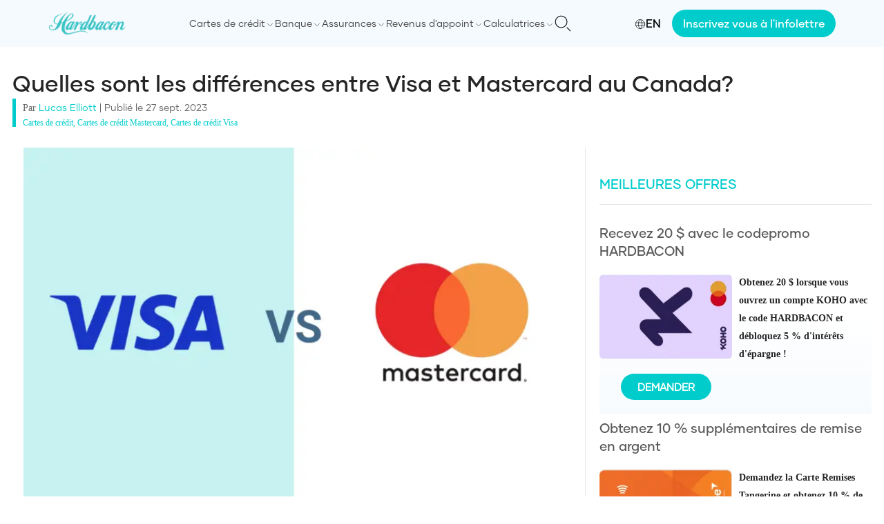

--- FILE ---
content_type: text/html; charset=utf-8
request_url: https://hardbacon.ca/fr/cartes-de-credit/differences-entre-visa-et-mastercard/
body_size: 61889
content:
<!DOCTYPE html><html lang="fr"><head><meta charSet="utf-8"/><meta name="viewport" content="width=device-width"/><link rel="icon" href="/images/favicon/favicon-32x32.png" sizes="32x32"/><link rel="icon" href="/images/favicon/favicon-192x192.png" sizes="192x192"/><link rel="apple-touch-icon" href="/images/favicon/favicon-180x180.png"/><meta name="facebook-domain-verification" content="1ewhl189zsrxbj704f0a2ymkmtbpvm"/><link rel="canonical" href="https://hardbacon.ca/fr/credit-cards/differences-entre-visa-et-mastercard/"/><title>Quelles sont les différences entre Visa et Mastercard au Canada?</title><meta name="description" content="Dans cet article, nous comparerons Visa et Mastercard afin de vous permettre de prendre une décision en toute connaissance de cause."/><meta property="og:locale" content="fr_CA"/><meta property="og:type" content="article"/><meta property="og:title" content="Quelles sont les différences entre Visa et Mastercard au Canada?"/><meta property="og:description" content="Dans cet article, nous comparerons Visa et Mastercard afin de vous permettre de prendre une décision en toute connaissance de cause."/><meta property="og:url" content="https://hardbacon.ca/fr/credit-cards/differences-entre-visa-et-mastercard/"/><meta property="og:site_name" content="Hardbacon"/><meta property="article:publisher" content="https://www.facebook.com/hardbaconca/"/><meta property="article:published_time" content="2023-09-27T12:49:21+00:00"/><meta property="article:modified_time" content="2024-05-15T07:52:15+00:00"/><meta property="og:image" content="https://wpapi.hardbacon.ca/wp-content/uploads/2023/07/visa-vs-mastercard-canada.png"/><meta property="og:image:width" content="768"/><meta property="og:image:height" content="512"/><meta property="og:image:type" content="image/png"/><meta name="author" content="Lucas Elliott"/><meta name="twitter:card" content="summary_large_image"/><meta name="twitter:creator" content="@hardbaconca"/><meta name="twitter:site" content="@hardbaconca"/><meta name="twitter:label1" content="Écrit par"/><meta name="twitter:data1" content="Lucas Elliott"/><meta name="twitter:label2" content="Estimation du temps de lecture"/><meta name="twitter:data2" content="17 minutes"/><script type="application/ld+json" class="yoast-schema-graph">{"@context":"https://schema.org","@graph":[{"@type":"Article","@id":"https://hardbacon.ca/fr/credit-cards/differences-entre-visa-et-mastercard/#article","isPartOf":{"@id":"https://hardbacon.ca/fr/credit-cards/differences-entre-visa-et-mastercard/"},"author":{"name":"Lucas Elliott","@id":"https://hardbacon.ca/fr/#/schema/person/ba8f5283bea49f8e9b0f37c0a0a79738"},"headline":"Quelles sont les différences entre Visa et Mastercard au Canada?","datePublished":"2023-09-27T12:49:21+00:00","dateModified":"2024-05-15T07:52:15+00:00","mainEntityOfPage":{"@id":"https://hardbacon.ca/fr/credit-cards/differences-entre-visa-et-mastercard/"},"wordCount":2877,"publisher":{"@id":"https://hardbacon.ca/fr/#organization"},"image":{"@id":"https://hardbacon.ca/fr/credit-cards/differences-entre-visa-et-mastercard/#primaryimage"},"thumbnailUrl":"https://wpapi.hardbacon.ca/wp-content/uploads/2023/07/visa-vs-mastercard-canada.png","articleSection":["Credit Cards","Mastercard credit cards","Visa credit cards"],"inLanguage":"fr-CA"},{"@type":"WebPage","@id":"https://hardbacon.ca/fr/credit-cards/differences-entre-visa-et-mastercard/","url":"https://hardbacon.ca/fr/credit-cards/differences-entre-visa-et-mastercard/","name":"Quelles sont les différences entre Visa et Mastercard au Canada?","isPartOf":{"@id":"https://hardbacon.ca/fr/#website"},"primaryImageOfPage":{"@id":"https://hardbacon.ca/fr/credit-cards/differences-entre-visa-et-mastercard/#primaryimage"},"image":{"@id":"https://hardbacon.ca/fr/credit-cards/differences-entre-visa-et-mastercard/#primaryimage"},"thumbnailUrl":"https://wpapi.hardbacon.ca/wp-content/uploads/2023/07/visa-vs-mastercard-canada.png","datePublished":"2023-09-27T12:49:21+00:00","dateModified":"2024-05-15T07:52:15+00:00","description":"Dans cet article, nous comparerons Visa et Mastercard afin de vous permettre de prendre une décision en toute connaissance de cause.","breadcrumb":{"@id":"https://hardbacon.ca/fr/credit-cards/differences-entre-visa-et-mastercard/#breadcrumb"},"inLanguage":"fr-CA","potentialAction":[{"@type":"ReadAction","target":["https://hardbacon.ca/fr/credit-cards/differences-entre-visa-et-mastercard/"]}]},{"@type":"ImageObject","inLanguage":"fr-CA","@id":"https://hardbacon.ca/fr/credit-cards/differences-entre-visa-et-mastercard/#primaryimage","url":"https://wpapi.hardbacon.ca/wp-content/uploads/2023/07/visa-vs-mastercard-canada.png","contentUrl":"https://wpapi.hardbacon.ca/wp-content/uploads/2023/07/visa-vs-mastercard-canada.png","width":768,"height":512},{"@type":"BreadcrumbList","@id":"https://hardbacon.ca/fr/credit-cards/differences-entre-visa-et-mastercard/#breadcrumb","itemListElement":[{"@type":"ListItem","position":1,"name":"Credit Cards","item":"https://hardbacon.ca/fr/category/credit-cards/"},{"@type":"ListItem","position":2,"name":"Quelles sont les différences entre Visa et Mastercard au Canada?"}]},{"@type":"WebSite","@id":"https://hardbacon.ca/fr/#website","url":"https://hardbacon.ca/fr/","name":"Hardbacon","description":"Comparez les cartes de crédit, les courtiers en ligne et plus.","publisher":{"@id":"https://hardbacon.ca/fr/#organization"},"potentialAction":[{"@type":"SearchAction","target":{"@type":"EntryPoint","urlTemplate":"https://hardbacon.ca/fr/?s={search_term_string}"},"query-input":"required name=search_term_string"}],"inLanguage":"fr-CA"},{"@type":"Organization","@id":"https://hardbacon.ca/fr/#organization","name":"Hardbacon","url":"https://hardbacon.ca/fr/","logo":{"@type":"ImageObject","inLanguage":"fr-CA","@id":"https://hardbacon.ca/fr/#/schema/logo/image/","url":"https://wpapi.hardbacon.ca/wp-content/uploads/2023/10/logo.jpg","contentUrl":"https://wpapi.hardbacon.ca/wp-content/uploads/2023/10/logo.jpg","width":132,"height":40,"caption":"Hardbacon"},"image":{"@id":"https://hardbacon.ca/fr/#/schema/logo/image/"},"sameAs":["https://www.facebook.com/hardbaconca/","https://twitter.com/hardbaconca","https://ca.linkedin.com/company/hardbacon","https://www.instagram.com/hardbaconca/","https://fr.wikipedia.org/wiki/Hardbacon"]},{"@type":"Person","@id":"https://hardbacon.ca/fr/#/schema/person/ba8f5283bea49f8e9b0f37c0a0a79738","name":"Lucas Elliott","image":{"@type":"ImageObject","inLanguage":"fr-CA","@id":"https://hardbacon.ca/fr/#/schema/person/image/","url":"https://wpapi.hardbacon.ca/wp-content/uploads/2023/11/Lucas-Elliott.webp","contentUrl":"https://wpapi.hardbacon.ca/wp-content/uploads/2023/11/Lucas-Elliott.webp","caption":"Lucas Elliott"},"description":"Lucas, a Toronto native, holds an Honours Bachelor of Business Administration degree obtained from Wilfrid Laurier University. With a diverse professional background encompassing both startup ventures and established financial institutions, Lucas has cultivated a wealth of experience in his field. Additionally, his passion for exploring the world has taken him to an impressive 28 countries across Europe, North America, Asia, and Central America. Lucas's journey began as a content writer, where he delved into the intricate world of crypto/blockchain technologies, crafting insightful pieces to educate and inform readers. Building upon this foundation, he transitioned into the realm of consumer finance content writing.","sameAs":["https://www.linkedin.com/in/lucas-elliott/"],"url":"https://hardbacon.ca/fr/author/lucas2020/"}]}</script><link rel="dns-prefetch" href="https://static.tagman.ca/"/><link rel="dns-prefetch" href="https://securepubads.g.doubleclick.net/"/><link rel="preconnect" href="https://static.tagman.ca/"/><link rel="preconnect" href="https://securepubads.g.doubleclick.net/"/><script async="" src="https://securepubads.g.doubleclick.net/tag/js/gpt.js"></script><link rel="preload" as="image" imageSrcSet="/_next/image/?url=https%3A%2F%2Fwpapi.hardbacon.ca%2Fwp-content%2Fuploads%2F2023%2F07%2Fvisa-vs-mastercard-canada.png&amp;w=1200&amp;q=75 1x, /_next/image/?url=https%3A%2F%2Fwpapi.hardbacon.ca%2Fwp-content%2Fuploads%2F2023%2F07%2Fvisa-vs-mastercard-canada.png&amp;w=3840&amp;q=75 2x" fetchpriority="high"/><meta name="next-head-count" content="37"/><script>(function(w,d,s,l,i){w[l]=w[l]||[];w[l].push({'gtm.start':
                  new Date().getTime(),event:'gtm.js'});var f=d.getElementsByTagName(s)[0],
                  j=d.createElement(s),dl=l!='dataLayer'?'&l='+l:'';j.async=true;j.src=
                  'https://www.googletagmanager.com/gtm.js?id='+i+dl;f.parentNode.insertBefore(j,f);
                  })(window,document,'script','dataLayer','GTM-T4HN6BHB');</script><link rel="preload" href="/fonts/Gilmer-Light.woff2" as="font" type="font/woff2" crossorigin="anonymous"/><link rel="preload" href="/fonts/Gilmer-Regular.woff2" as="font" type="font/woff2" crossorigin="anonymous"/><link rel="preload" href="/fonts/Gilmer-Medium.woff2" as="font" type="font/woff2" crossorigin="anonymous"/><link rel="preload" href="/fonts/Gilmer-Bold.woff2" as="font" type="font/woff2" crossorigin="anonymous"/><link rel="preload" href="/_next/static/css/c4c09ee9ff938b9a.css" as="style"/><link rel="stylesheet" href="/_next/static/css/c4c09ee9ff938b9a.css" data-n-g=""/><link rel="preload" href="/_next/static/css/7cdbf5148b9e63dd.css" as="style"/><link rel="stylesheet" href="/_next/static/css/7cdbf5148b9e63dd.css" data-n-p=""/><noscript data-n-css=""></noscript><script defer="" nomodule="" src="/_next/static/chunks/polyfills-c67a75d1b6f99dc8.js"></script><script src="/_next/static/chunks/webpack-d7e2a829dec6e507.js" defer=""></script><script src="/_next/static/chunks/framework-92a422f151f77ddb.js" defer=""></script><script src="/_next/static/chunks/main-411e614eaa61611f.js" defer=""></script><script src="/_next/static/chunks/pages/_app-857d2d3adce8a377.js" defer=""></script><script src="/_next/static/chunks/3061-bdcaaf9047c5d8a5.js" defer=""></script><script src="/_next/static/chunks/5194-e8b69447fb98c467.js" defer=""></script><script src="/_next/static/chunks/5935-d0ba8bd80eea3ac7.js" defer=""></script><script src="/_next/static/chunks/6154-63837ba4d5253801.js" defer=""></script><script src="/_next/static/chunks/3843-ceca6e83bbca25d6.js" defer=""></script><script src="/_next/static/chunks/8238-5f1706b43e9cd914.js" defer=""></script><script src="/_next/static/chunks/5724-d62d09b88ceed13c.js" defer=""></script><script src="/_next/static/chunks/6628-c32b495cc3c5c84c.js" defer=""></script><script src="/_next/static/chunks/9161-3e43a2f9200c1781.js" defer=""></script><script src="/_next/static/chunks/pages/%5BmainCategory%5D/%5Bslug%5D-4d10f46533c56a33.js" defer=""></script><script src="/_next/static/-YD6JJUGZglLGoF_h4BAL/_buildManifest.js" defer=""></script><script src="/_next/static/-YD6JJUGZglLGoF_h4BAL/_ssgManifest.js" defer=""></script></head><body><noscript><iframe src="https://www.googletagmanager.com/ns.html?id=GTM-T4HN6BHB" height="0" width="0" style="display:none;visibility:hidden"></iframe></noscript><div id="__next"><style>
    #nprogress {
      pointer-events: none;
    }
    #nprogress .bar {
      background: #00cccc;
      position: fixed;
      z-index: 9999;
      top: 0;
      left: 0;
      width: 100%;
      height: 3px;
    }
    #nprogress .peg {
      display: block;
      position: absolute;
      right: 0px;
      width: 100px;
      height: 100%;
      box-shadow: 0 0 10px #00cccc, 0 0 5px #00cccc;
      opacity: 1;
      -webkit-transform: rotate(3deg) translate(0px, -4px);
      -ms-transform: rotate(3deg) translate(0px, -4px);
      transform: rotate(3deg) translate(0px, -4px);
    }
    #nprogress .spinner {
      display: block;
      position: fixed;
      z-index: 1031;
      top: 15px;
      right: 15px;
    }
    #nprogress .spinner-icon {
      width: 18px;
      height: 18px;
      box-sizing: border-box;
      border: solid 2px transparent;
      border-top-color: #00cccc;
      border-left-color: #00cccc;
      border-radius: 50%;
      -webkit-animation: nprogresss-spinner 400ms linear infinite;
      animation: nprogress-spinner 400ms linear infinite;
    }
    .nprogress-custom-parent {
      overflow: hidden;
      position: relative;
    }
    .nprogress-custom-parent #nprogress .spinner,
    .nprogress-custom-parent #nprogress .bar {
      position: absolute;
    }
    @-webkit-keyframes nprogress-spinner {
      0% {
        -webkit-transform: rotate(0deg);
      }
      100% {
        -webkit-transform: rotate(360deg);
      }
    }
    @keyframes nprogress-spinner {
      0% {
        transform: rotate(0deg);
      }
      100% {
        transform: rotate(360deg);
      }
    }
  </style><header class="bg-[#f5fafe] flex flex-col justify-between items-center min-h-[65px] lg:min-h-0"><nav class="w-full items-center justify-between p-4 bg-[#f5fafe] flex max-w-[1140px] lg:p-0 lg:relative"><a href="/fr/"><img alt="Hardbacon logo" loading="lazy" width="112" height="38" decoding="async" data-nimg="1" style="color:transparent" srcSet="/_next/image/?url=%2Fimages%2Flogo.png&amp;w=128&amp;q=75 1x, /_next/image/?url=%2Fimages%2Flogo.png&amp;w=256&amp;q=75 2x" src="/_next/image/?url=%2Fimages%2Flogo.png&amp;w=256&amp;q=75"/></a><div class="flex items-center gap-x-4 lg:flex-row-reverse"><button type="button"><svg class="w-6 h-6 text-gray-800 dark:text-white" aria-hidden="true" xmlns="http://www.w3.org/2000/svg" fill="none" viewBox="0 0 20 20"><path stroke="#1C1C1C" stroke-linecap="round" stroke-linejoin="round" stroke-width="1" d="m19 19-4-4m0-7A7 7 0 1 1 1 8a7 7 0 0 1 14 0Z"></path></svg></button><a class="flex items-center gap-x-1 f-gilmer-medium cursor-pointer hover:text-[#00CCCC] lg:hidden" href="/en/credit-cards/visa-vs-mastercard-canada/"><span class="pt-[2px]"><svg xmlns="http://www.w3.org/2000/svg" width="16" height="16" fill="none" stroke="#000" stroke-linecap="square" aria-labelledby="languageIconTitle" color="#000" viewBox="0 0 24 24"><title>Language</title><circle cx="12" cy="12" r="10"></circle><path stroke-linecap="round" d="M12 22c2.667-2.424 4-5.758 4-10s-1.333-7.576-4-10C9.333 4.424 8 7.758 8 12s1.333 7.576 4 10ZM2.5 9h19m-19 6h19"></path></svg></span>EN</a><div class="w-[20px] lg:w-auto"><input class="absolute top-0 opacity-0 -z-10 lg:hidden" type="checkbox" name="menu" id="menu"/><label for="menu" class="text-[20px] font-[500] text-[#666] f-G-regular-serif cursor-pointer inline-block w-full lg:hidden"><div class="w-[19.5px]"><div class="w-full h-[2px] bg-[#1c1c1c] mb-1"></div><div class="w-full h-[2px] bg-[#1c1c1c] mb-1"></div><div class="w-full h-[2px] bg-[#1c1c1c]"></div></div></label><div class="overflow-hidden max-h-0 duration-300 bg-[#FFF] z-[999] lg:overflow-auto lg:max-h-full lg:bg-inherit" id="menu-content"><div class="p-4 lg:flex lg:gap-x-4 lg:items-center lg:p-0"><div class="flex justify-between mb-4"></div><div class="flex group justify-between items-center py-1  lg:py-0"><label class="cursor-pointer text-[#444] f-gilmer-regular group-hover:text-[#000] group-hover:underline group-hover:g-gilmer-medium lg:text-sm lg:py-6">Cartes de crédit</label><span class="pt-1"><svg xmlns="http://www.w3.org/2000/svg" class="icon icon-tabler icon-tabler-chevron-down" width="14" height="14" viewBox="0 0 24 24" stroke-width="1" stroke="#1c1c1c" fill="none" stroke-linecap="round" stroke-linejoin="round"><path stroke="none" d="M0 0h24v24H0z" fill="none"></path><polyline points="6 9 12 15 18 9"></polyline></svg></span><div class="hidden bg-[#FFF] shadow-md p-4 absolute z-50 bottom-0 left-0 right-0 translate-y-[100%] group-hover:block hover:block"><div class="flex"><div class="w-1/3 pr-2"><div class="mb-2"><span class="block f-gilmer-medium text-[#00b8b8] text-lg mb-1">Choisir votre prochaine carte de crédit</span><div class="mb-2 bg-[#00b8b8] h-[1px] w-full"></div><a class="f-gilmer-regular block mb-2 text-sm text-[#3f3f3f] hover:text-[#00CCCC] border border-[#00CCCC] px-2 rounded-md py-1 flex items-center gap-x-1" href="/fr/comparateur/cartes-de-credit/"><svg xmlns="http://www.w3.org/2000/svg" xml:space="preserve" width="16" height="16" fill="#0cc" stroke="#0cc" viewBox="0 0 256 256"><path d="M241.2 152.8 209 45.6h-73.5V32.3c0-3.6-3.6-7.3-7.3-7.3-3.6 0-7.3 3.6-7.3 7.3v13.4H47.4L15.2 152.8h-4.3c0 24.3 19.7 44.1 44.1 44.1s44.1-19.7 44.1-44.1h-4.9L63.8 52.3h57.7v156.4H64.4v22.4H192v-22.4h-57.1V52.3h57.7l-30.4 100.5h-4.9c0 24.3 19.7 44.1 44.1 44.1s44.1-19.7 44.1-44.1h-4.3zm-157 0H25.8l28.9-97.5 29.5 97.5zm88 0 29.5-97.5 28.9 97.5h-58.4z"></path></svg>Comparateur de cartes de crédit</a><a class="f-gilmer-regular block mb-2 text-sm text-[#3f3f3f] hover:text-[#00CCCC] underline" href="/fr/cartes-de-credit/comment-choisir-une-carte-de-credit/">Comment choisir une carte de crédit au Canada?</a><a class="f-gilmer-regular block mb-2 text-sm text-[#3f3f3f] hover:text-[#00CCCC] underline" href="/fr/cartes-de-credit/demandes-de-carte-de-credit/">Comment faire une demande de carte de crédit au Canada?</a><a class="f-gilmer-regular block mb-2 text-sm text-[#3f3f3f] hover:text-[#00CCCC] underline" href="/fr/cartes-de-credit/comment-ameliorer-votre-dossier-de-credit-avec-les-cartes-de-credit/">Comment calculer le paiement minimum de votre carte de crédit au Québec?</a><a class="f-gilmer-regular block mb-2 text-sm text-[#3f3f3f] hover:text-[#00CCCC] underline" href="/fr/cartes-de-credit/comment-ameliorer-votre-dossier-de-credit-avec-les-cartes-de-credit/">Comment améliorer votre dossier de crédit avec les cartes de crédit</a><a class="f-gilmer-regular block mb-2 text-sm text-[#3f3f3f] hover:text-[#00CCCC] underline" href="/fr/cartes-de-credit/combien-de-cartes-de-credit/">Combien de cartes de crédit devrais-je avoir au Canada?</a></div></div><div class="flex-1 pr-2"><div class="mb-2 flex-1"><span class="block f-gilmer-medium text-[#00b8b8] text-lg mb-1">Meilleures cartes de crédit</span><div class="mb-2 bg-[#00b8b8] h-[1px] w-full"></div><div class="flex"><div class="flex-1"><div><span class="block f-gilmer-medium text-[#1c1c1c] mb-2">Par type</span><a class="f-gilmer-regular underline block mb-2 text-sm text-[#3f3f3f] hover:text-[#00CCCC]" href="/fr/cartes-de-credit/10-meilleures-cartes-de-credit-avec-remises-en-argent-au-canada/">Remises en argent</a><a class="f-gilmer-regular underline block mb-2 text-sm text-[#3f3f3f] hover:text-[#00CCCC]" href="/fr/cartes-de-credit/15-meilleures-cartes-de-credit-etudiantes-au-canada/">Étudiantes</a><a class="f-gilmer-regular underline block mb-2 text-sm text-[#3f3f3f] hover:text-[#00CCCC]" href="/fr/cartes-de-credit/15-meilleures-carte-de-credit-sans-frais-annuel-au-canada/">Gratuites</a><a class="f-gilmer-regular underline block mb-2 text-sm text-[#3f3f3f] hover:text-[#00CCCC]" href="/fr/cartes-de-credit/meilleures-cartes-de-credit-avec-un-faible-taux-dinteret-au-canada/">Faible taux d’intérêt</a><a class="f-gilmer-regular underline block mb-2 text-sm text-[#3f3f3f] hover:text-[#00CCCC]" href="/fr/cartes-de-credit/les-dix-meilleures-cartes-de-credit-prepayees-au-canada/">Prépayées</a><a class="f-gilmer-regular underline block mb-2 text-sm text-[#3f3f3f] hover:text-[#00CCCC]" href="/fr/cartes-de-credit/carte-de-credit-securisee/">Sécurisées</a><a class="f-gilmer-regular underline block mb-2 text-sm text-[#3f3f3f] hover:text-[#00CCCC]" href="/fr/cartes-de-credit/10-meilleures-cartes-de-credit-pour-rebatir-son-credit-au-canada/">Mauvais crédit</a></div></div><div class="flex-1"><div><span class="block f-gilmer-medium text-[#1c1c1c] mb-2">Par type de récompenses</span><a class="f-gilmer-regular underline block mb-2 text-sm text-[#3f3f3f] hover:text-[#00CCCC]" href="/fr/cartes-de-credit/les-10-meilleures-cartes-de-credit-air-miles-au-canada/">AIR MILES</a><a class="f-gilmer-regular underline block mb-2 text-sm text-[#3f3f3f] hover:text-[#00CCCC]" href="/fr/cartes-de-credit/les-dix-meilleures-cartes-de-credit-offertes-par-aeroplan/">Aéroplan</a><a class="f-gilmer-regular underline block mb-2 text-sm text-[#3f3f3f] hover:text-[#00CCCC]" href="/fr/cartes-de-credit/meilleures-cartes-de-credit-voyage/">Voyage</a><a class="f-gilmer-regular underline block mb-2 text-sm text-[#3f3f3f] hover:text-[#00CCCC]" href="/fr/cartes-de-credit/les-meilleures-cartes-de-credit-pour-economiser-sur-lessence/">Essence</a><a class="f-gilmer-regular underline block mb-2 text-sm text-[#3f3f3f] hover:text-[#00CCCC]" href="/fr/cartes-de-credit/les-meilleures-cartes-de-credit-pour-epargner-sur-lepicerie-au-canada-en-2021/">Épicerie</a><a class="f-gilmer-regular underline block mb-2 text-sm text-[#3f3f3f] hover:text-[#00CCCC]" href="/fr/cartes-de-credit/carte-de-credit-salon-vip-aeroport/">Salons d&#x27;aéroports</a><a class="f-gilmer-regular underline block mb-2 text-sm text-[#3f3f3f] hover:text-[#00CCCC]" href="/fr/cartes-de-credit/offres-de-bienvenue/">Offres de bievenue</a></div></div><div class="flex-1"><div><span class="block f-gilmer-medium text-[#1c1c1c] mb-2">Par banque</span><a class="f-gilmer-regular underline block mb-2 text-sm text-[#3f3f3f] hover:text-[#00CCCC]" href="/fr/cartes-de-credit/meilleures-cartes-de-credit-bmo-avec-recompense-en-2021/">BMO</a><a class="f-gilmer-regular underline block mb-2 text-sm text-[#3f3f3f] hover:text-[#00CCCC]" href="/fr/cartes-de-credit/les-meilleures-cartes-de-credit-de-la-banque-scotia-au-canada/">Banque Scotia</a><a class="f-gilmer-regular underline block mb-2 text-sm text-[#3f3f3f] hover:text-[#00CCCC]" href="/fr/comparateur/cartes-de-credit/rbc/">RBC</a><a class="f-gilmer-regular underline block mb-2 text-sm text-[#3f3f3f] hover:text-[#00CCCC]" href="/fr/cartes-de-credit/meilleures-cartes-de-credit-td/">TD</a><a class="f-gilmer-regular underline block mb-2 text-sm text-[#3f3f3f] hover:text-[#00CCCC]" href="/fr/comparateur/cartes-de-credit/mbna/">MBNA</a><a class="f-gilmer-regular underline block mb-2 text-sm text-[#3f3f3f] hover:text-[#00CCCC]" href="/fr/comparateur/cartes-de-credit/neo/">Neo</a><a class="f-gilmer-regular underline block mb-2 text-sm text-[#3f3f3f] hover:text-[#00CCCC]" href="/fr/comparateur/cartes-de-credit/koho/">KOHO</a></div></div></div></div></div></div></div></div><div class="flex group justify-between items-center py-1  lg:py-0"><label class="cursor-pointer text-[#444] f-gilmer-regular group-hover:text-[#000] group-hover:underline group-hover:g-gilmer-medium lg:text-sm lg:py-6">Banque</label><span class="pt-1"><svg xmlns="http://www.w3.org/2000/svg" class="icon icon-tabler icon-tabler-chevron-down" width="14" height="14" viewBox="0 0 24 24" stroke-width="1" stroke="#1c1c1c" fill="none" stroke-linecap="round" stroke-linejoin="round"><path stroke="none" d="M0 0h24v24H0z" fill="none"></path><polyline points="6 9 12 15 18 9"></polyline></svg></span><div class="hidden bg-[#FFF] shadow-md p-4 absolute z-50 bottom-0 left-0 right-0 translate-y-[100%] group-hover:block hover:block"><div class="flex"><div class="w-1/3 pr-2"><div class="mb-2"><span class="block f-gilmer-medium text-[#00b8b8] text-lg mb-1">Comparer les comptes-chèques</span><div class="mb-2 bg-[#00b8b8] h-[1px] w-full"></div><a class="f-gilmer-regular block mb-2 text-sm text-[#3f3f3f] hover:text-[#00CCCC] border border-[#00CCCC] px-2 rounded-md py-1 flex items-center gap-x-1" href="/fr/comparateur/comptes-cheques/"><svg xmlns="http://www.w3.org/2000/svg" xml:space="preserve" width="16" height="16" fill="#0cc" stroke="#0cc" viewBox="0 0 256 256"><path d="M241.2 152.8 209 45.6h-73.5V32.3c0-3.6-3.6-7.3-7.3-7.3-3.6 0-7.3 3.6-7.3 7.3v13.4H47.4L15.2 152.8h-4.3c0 24.3 19.7 44.1 44.1 44.1s44.1-19.7 44.1-44.1h-4.9L63.8 52.3h57.7v156.4H64.4v22.4H192v-22.4h-57.1V52.3h57.7l-30.4 100.5h-4.9c0 24.3 19.7 44.1 44.1 44.1s44.1-19.7 44.1-44.1h-4.3zm-157 0H25.8l28.9-97.5 29.5 97.5zm88 0 29.5-97.5 28.9 97.5h-58.4z"></path></svg>Comparateur de comptes chèques</a><a class="f-gilmer-regular block mb-2 text-sm text-[#3f3f3f] hover:text-[#00CCCC] underline" href="/fr/banque/comment-choisir-son-compte-cheques-au-canada/">Comment choisir un compte chèques au Canada?</a></div><div class="mb-2"><span class="block f-gilmer-medium text-[#00b8b8] text-lg mb-1">Comparer les comptes d&#x27;épargne</span><div class="mb-2 bg-[#00b8b8] h-[1px] w-full"></div><a class="f-gilmer-regular block mb-2 text-sm text-[#3f3f3f] hover:text-[#00CCCC] border border-[#00CCCC] px-2 rounded-md py-1 flex items-center gap-x-1" href="/fr/comparateur/comptes-epargne/"><svg xmlns="http://www.w3.org/2000/svg" xml:space="preserve" width="16" height="16" fill="#0cc" stroke="#0cc" viewBox="0 0 256 256"><path d="M241.2 152.8 209 45.6h-73.5V32.3c0-3.6-3.6-7.3-7.3-7.3-3.6 0-7.3 3.6-7.3 7.3v13.4H47.4L15.2 152.8h-4.3c0 24.3 19.7 44.1 44.1 44.1s44.1-19.7 44.1-44.1h-4.9L63.8 52.3h57.7v156.4H64.4v22.4H192v-22.4h-57.1V52.3h57.7l-30.4 100.5h-4.9c0 24.3 19.7 44.1 44.1 44.1s44.1-19.7 44.1-44.1h-4.3zm-157 0H25.8l28.9-97.5 29.5 97.5zm88 0 29.5-97.5 28.9 97.5h-58.4z"></path></svg>Comparateur de comptes d&#x27;épargne</a><a class="f-gilmer-regular block mb-2 text-sm text-[#3f3f3f] hover:text-[#00CCCC] underline" href="/fr/banque/comment-choisir-un-compte-depargne-au-canada/">Comment choisir un compte d’épargne au Canada?</a></div></div><div class="flex-1 pr-2"><div class="mb-2 flex-1"><span class="block f-gilmer-medium text-[#00b8b8] text-lg mb-1">Meilleures banques au Canada</span><div class="mb-2 bg-[#00b8b8] h-[1px] w-full"></div><div class="flex"><div class="flex-1"><div><span class="block f-gilmer-medium text-[#1c1c1c] mb-2">Par type</span><a class="f-gilmer-regular underline block mb-2 text-sm text-[#3f3f3f] hover:text-[#00CCCC]" href="/fr/banque/meilleures-neobanques-au-canada/">Néo-banques</a><a class="f-gilmer-regular underline block mb-2 text-sm text-[#3f3f3f] hover:text-[#00CCCC]" href="/fr/banque/meilleures-banques-au-canada/">Banques traditionnelles</a></div><div><span class="block f-gilmer-medium text-[#1c1c1c] mb-2">Par type de compte</span><a class="f-gilmer-regular underline block mb-2 text-sm text-[#3f3f3f] hover:text-[#00CCCC]" href="/fr/banque/les-meilleurs-comptes-cheques-au-canada/">Comptes chèques</a><a class="f-gilmer-regular underline block mb-2 text-sm text-[#3f3f3f] hover:text-[#00CCCC]" href="/fr/banque/les-meilleurs-comptes-cheques-sans-frais-au-canada/">Comptes chèques sans frais</a><a class="f-gilmer-regular underline block mb-2 text-sm text-[#3f3f3f] hover:text-[#00CCCC]" href="/fr/banque/meilleurs-comptes-epargne-interet-eleve/">Comptes d’épargne à intérêt élevé</a></div></div></div></div></div><div class="flex-1"><div class="mb-2"><span class="block f-gilmer-medium text-[#00b8b8] text-lg mb-1">Banques en ligne</span><div class="mb-2 bg-[#00b8b8] h-[1px] w-full"></div><a class="f-gilmer-regular block mb-2 text-sm text-[#3f3f3f] hover:text-[#00CCCC] underline" href="/fr/banque/le-compte-epargne-plus-de-la-banque-eq/">Le Compte Épargne Plus de la Banque EQ</a><a class="f-gilmer-regular block mb-2 text-sm text-[#3f3f3f] hover:text-[#00CCCC] underline" href="/fr/banque/tangerine-avis/">Tangerine : notre avis sur la banque en ligne préférée des Canadiens</a><a class="f-gilmer-regular block mb-2 text-sm text-[#3f3f3f] hover:text-[#00CCCC] underline" href="/fr/banque/tangerine-vs-desjardins/">Tangerine vs Desjardins : quelle est la meilleure banque?</a></div><div class="mb-2"><span class="block f-gilmer-medium text-[#00b8b8] text-lg mb-1">Envoyer de l&#x27;argent</span><div class="mb-2 bg-[#00b8b8] h-[1px] w-full"></div><a class="f-gilmer-regular block mb-2 text-sm text-[#3f3f3f] hover:text-[#00CCCC] underline" href="/fr/banque/meilleur-moyens-echanger-devises-bas-prix-canada/">Les meilleurs moyens d’échanger des devises au Canada</a><a class="f-gilmer-regular block mb-2 text-sm text-[#3f3f3f] hover:text-[#00CCCC] underline" href="/fr/banque/wise-avis/">Wise: notre avis sur cette application emblématique de transfert d’argent</a><a class="f-gilmer-regular block mb-2 text-sm text-[#3f3f3f] hover:text-[#00CCCC] underline" href="/fr/banque/comment-faire-un-cheque-au-canada/">Comment faire un chèque au Canada</a></div></div></div></div></div><div class="flex group justify-between items-center py-1  lg:py-0"><label class="cursor-pointer text-[#444] f-gilmer-regular group-hover:text-[#000] group-hover:underline group-hover:g-gilmer-medium lg:text-sm lg:py-6">Assurances</label><span class="pt-1"><svg xmlns="http://www.w3.org/2000/svg" class="icon icon-tabler icon-tabler-chevron-down" width="14" height="14" viewBox="0 0 24 24" stroke-width="1" stroke="#1c1c1c" fill="none" stroke-linecap="round" stroke-linejoin="round"><path stroke="none" d="M0 0h24v24H0z" fill="none"></path><polyline points="6 9 12 15 18 9"></polyline></svg></span><div class="hidden bg-[#FFF] shadow-md p-4 absolute z-50 bottom-0 left-0 right-0 translate-y-[100%] group-hover:block hover:block"><div class="flex"><div class="w-1/3 pr-2"><div class="mb-2"><span class="block f-gilmer-medium text-[#00b8b8] text-lg mb-1">Comparer les assurances</span><div class="mb-2 bg-[#00b8b8] h-[1px] w-full"></div><a class="f-gilmer-regular block mb-2 text-sm text-[#3f3f3f] hover:text-[#00CCCC] border border-[#00CCCC] px-2 rounded-md py-1 flex items-center gap-x-1" href="/fr/comparateur/assurance-auto/"><svg xmlns="http://www.w3.org/2000/svg" xml:space="preserve" width="16" height="16" fill="#0cc" stroke="#0cc" viewBox="0 0 256 256"><path d="M241.2 152.8 209 45.6h-73.5V32.3c0-3.6-3.6-7.3-7.3-7.3-3.6 0-7.3 3.6-7.3 7.3v13.4H47.4L15.2 152.8h-4.3c0 24.3 19.7 44.1 44.1 44.1s44.1-19.7 44.1-44.1h-4.9L63.8 52.3h57.7v156.4H64.4v22.4H192v-22.4h-57.1V52.3h57.7l-30.4 100.5h-4.9c0 24.3 19.7 44.1 44.1 44.1s44.1-19.7 44.1-44.1h-4.3zm-157 0H25.8l28.9-97.5 29.5 97.5zm88 0 29.5-97.5 28.9 97.5h-58.4z"></path></svg>Comparateur de polices d&#x27;assurance auto</a><a class="f-gilmer-regular block mb-2 text-sm text-[#3f3f3f] hover:text-[#00CCCC] border border-[#00CCCC] px-2 rounded-md py-1 flex items-center gap-x-1" href="/fr/comparateur/assurance-habitation/"><svg xmlns="http://www.w3.org/2000/svg" xml:space="preserve" width="16" height="16" fill="#0cc" stroke="#0cc" viewBox="0 0 256 256"><path d="M241.2 152.8 209 45.6h-73.5V32.3c0-3.6-3.6-7.3-7.3-7.3-3.6 0-7.3 3.6-7.3 7.3v13.4H47.4L15.2 152.8h-4.3c0 24.3 19.7 44.1 44.1 44.1s44.1-19.7 44.1-44.1h-4.9L63.8 52.3h57.7v156.4H64.4v22.4H192v-22.4h-57.1V52.3h57.7l-30.4 100.5h-4.9c0 24.3 19.7 44.1 44.1 44.1s44.1-19.7 44.1-44.1h-4.3zm-157 0H25.8l28.9-97.5 29.5 97.5zm88 0 29.5-97.5 28.9 97.5h-58.4z"></path></svg>Comparateur de polices d&#x27;assurance habitation</a><a class="f-gilmer-regular block mb-2 text-sm text-[#3f3f3f] hover:text-[#00CCCC] border border-[#00CCCC] px-2 rounded-md py-1 flex items-center gap-x-1" href="/fr/comparateur/assurance-vie/"><svg xmlns="http://www.w3.org/2000/svg" xml:space="preserve" width="16" height="16" fill="#0cc" stroke="#0cc" viewBox="0 0 256 256"><path d="M241.2 152.8 209 45.6h-73.5V32.3c0-3.6-3.6-7.3-7.3-7.3-3.6 0-7.3 3.6-7.3 7.3v13.4H47.4L15.2 152.8h-4.3c0 24.3 19.7 44.1 44.1 44.1s44.1-19.7 44.1-44.1h-4.9L63.8 52.3h57.7v156.4H64.4v22.4H192v-22.4h-57.1V52.3h57.7l-30.4 100.5h-4.9c0 24.3 19.7 44.1 44.1 44.1s44.1-19.7 44.1-44.1h-4.3zm-157 0H25.8l28.9-97.5 29.5 97.5zm88 0 29.5-97.5 28.9 97.5h-58.4z"></path></svg>Comparateur de polices d&#x27;assurance vie</a><a class="f-gilmer-regular block mb-2 text-sm text-[#3f3f3f] hover:text-[#00CCCC] border border-[#00CCCC] px-2 rounded-md py-1 flex items-center gap-x-1" href="/fr/comparateur/assurance-maladie-grave/"><svg xmlns="http://www.w3.org/2000/svg" xml:space="preserve" width="16" height="16" fill="#0cc" stroke="#0cc" viewBox="0 0 256 256"><path d="M241.2 152.8 209 45.6h-73.5V32.3c0-3.6-3.6-7.3-7.3-7.3-3.6 0-7.3 3.6-7.3 7.3v13.4H47.4L15.2 152.8h-4.3c0 24.3 19.7 44.1 44.1 44.1s44.1-19.7 44.1-44.1h-4.9L63.8 52.3h57.7v156.4H64.4v22.4H192v-22.4h-57.1V52.3h57.7l-30.4 100.5h-4.9c0 24.3 19.7 44.1 44.1 44.1s44.1-19.7 44.1-44.1h-4.3zm-157 0H25.8l28.9-97.5 29.5 97.5zm88 0 29.5-97.5 28.9 97.5h-58.4z"></path></svg>Comparateur d&#x27;assurance maladie grave</a><a class="f-gilmer-regular block mb-2 text-sm text-[#3f3f3f] hover:text-[#00CCCC] border border-[#00CCCC] px-2 rounded-md py-1 flex items-center gap-x-1" href="/fr/comparateur/assurance-invalidite/"><svg xmlns="http://www.w3.org/2000/svg" xml:space="preserve" width="16" height="16" fill="#0cc" stroke="#0cc" viewBox="0 0 256 256"><path d="M241.2 152.8 209 45.6h-73.5V32.3c0-3.6-3.6-7.3-7.3-7.3-3.6 0-7.3 3.6-7.3 7.3v13.4H47.4L15.2 152.8h-4.3c0 24.3 19.7 44.1 44.1 44.1s44.1-19.7 44.1-44.1h-4.9L63.8 52.3h57.7v156.4H64.4v22.4H192v-22.4h-57.1V52.3h57.7l-30.4 100.5h-4.9c0 24.3 19.7 44.1 44.1 44.1s44.1-19.7 44.1-44.1h-4.3zm-157 0H25.8l28.9-97.5 29.5 97.5zm88 0 29.5-97.5 28.9 97.5h-58.4z"></path></svg>Comparateur d&#x27;assurance invalidité</a><a class="f-gilmer-regular block mb-2 text-sm text-[#3f3f3f] hover:text-[#00CCCC] border border-[#00CCCC] px-2 rounded-md py-1 flex items-center gap-x-1" href="/fr/comparateur/assurance-funeraire/"><svg xmlns="http://www.w3.org/2000/svg" xml:space="preserve" width="16" height="16" fill="#0cc" stroke="#0cc" viewBox="0 0 256 256"><path d="M241.2 152.8 209 45.6h-73.5V32.3c0-3.6-3.6-7.3-7.3-7.3-3.6 0-7.3 3.6-7.3 7.3v13.4H47.4L15.2 152.8h-4.3c0 24.3 19.7 44.1 44.1 44.1s44.1-19.7 44.1-44.1h-4.9L63.8 52.3h57.7v156.4H64.4v22.4H192v-22.4h-57.1V52.3h57.7l-30.4 100.5h-4.9c0 24.3 19.7 44.1 44.1 44.1s44.1-19.7 44.1-44.1h-4.3zm-157 0H25.8l28.9-97.5 29.5 97.5zm88 0 29.5-97.5 28.9 97.5h-58.4z"></path></svg>Comparateur d&#x27;assurance funéraire</a><a class="f-gilmer-regular block mb-2 text-sm text-[#3f3f3f] hover:text-[#00CCCC] border border-[#00CCCC] px-2 rounded-md py-1 flex items-center gap-x-1" href="/fr/comparateur/assurance-entreprise/"><svg xmlns="http://www.w3.org/2000/svg" xml:space="preserve" width="16" height="16" fill="#0cc" stroke="#0cc" viewBox="0 0 256 256"><path d="M241.2 152.8 209 45.6h-73.5V32.3c0-3.6-3.6-7.3-7.3-7.3-3.6 0-7.3 3.6-7.3 7.3v13.4H47.4L15.2 152.8h-4.3c0 24.3 19.7 44.1 44.1 44.1s44.1-19.7 44.1-44.1h-4.9L63.8 52.3h57.7v156.4H64.4v22.4H192v-22.4h-57.1V52.3h57.7l-30.4 100.5h-4.9c0 24.3 19.7 44.1 44.1 44.1s44.1-19.7 44.1-44.1h-4.3zm-157 0H25.8l28.9-97.5 29.5 97.5zm88 0 29.5-97.5 28.9 97.5h-58.4z"></path></svg>Comparateur assurance entreprise</a><a class="f-gilmer-regular block mb-2 text-sm text-[#3f3f3f] hover:text-[#00CCCC] border border-[#00CCCC] px-2 rounded-md py-1 flex items-center gap-x-1" href="/fr/comparateur/assurance-moto/"><svg xmlns="http://www.w3.org/2000/svg" xml:space="preserve" width="16" height="16" fill="#0cc" stroke="#0cc" viewBox="0 0 256 256"><path d="M241.2 152.8 209 45.6h-73.5V32.3c0-3.6-3.6-7.3-7.3-7.3-3.6 0-7.3 3.6-7.3 7.3v13.4H47.4L15.2 152.8h-4.3c0 24.3 19.7 44.1 44.1 44.1s44.1-19.7 44.1-44.1h-4.9L63.8 52.3h57.7v156.4H64.4v22.4H192v-22.4h-57.1V52.3h57.7l-30.4 100.5h-4.9c0 24.3 19.7 44.1 44.1 44.1s44.1-19.7 44.1-44.1h-4.3zm-157 0H25.8l28.9-97.5 29.5 97.5zm88 0 29.5-97.5 28.9 97.5h-58.4z"></path></svg>Comparateur d&#x27;assurance moto</a><a class="f-gilmer-regular block mb-2 text-sm text-[#3f3f3f] hover:text-[#00CCCC] border border-[#00CCCC] px-2 rounded-md py-1 flex items-center gap-x-1" href="/fr/comparateur/assurance-condo/"><svg xmlns="http://www.w3.org/2000/svg" xml:space="preserve" width="16" height="16" fill="#0cc" stroke="#0cc" viewBox="0 0 256 256"><path d="M241.2 152.8 209 45.6h-73.5V32.3c0-3.6-3.6-7.3-7.3-7.3-3.6 0-7.3 3.6-7.3 7.3v13.4H47.4L15.2 152.8h-4.3c0 24.3 19.7 44.1 44.1 44.1s44.1-19.7 44.1-44.1h-4.9L63.8 52.3h57.7v156.4H64.4v22.4H192v-22.4h-57.1V52.3h57.7l-30.4 100.5h-4.9c0 24.3 19.7 44.1 44.1 44.1s44.1-19.7 44.1-44.1h-4.3zm-157 0H25.8l28.9-97.5 29.5 97.5zm88 0 29.5-97.5 28.9 97.5h-58.4z"></path></svg>Comparateur d&#x27;assurance condo</a><a class="f-gilmer-regular block mb-2 text-sm text-[#3f3f3f] hover:text-[#00CCCC] border border-[#00CCCC] px-2 rounded-md py-1 flex items-center gap-x-1" href="/fr/comparateur/assurance-locataire/"><svg xmlns="http://www.w3.org/2000/svg" xml:space="preserve" width="16" height="16" fill="#0cc" stroke="#0cc" viewBox="0 0 256 256"><path d="M241.2 152.8 209 45.6h-73.5V32.3c0-3.6-3.6-7.3-7.3-7.3-3.6 0-7.3 3.6-7.3 7.3v13.4H47.4L15.2 152.8h-4.3c0 24.3 19.7 44.1 44.1 44.1s44.1-19.7 44.1-44.1h-4.9L63.8 52.3h57.7v156.4H64.4v22.4H192v-22.4h-57.1V52.3h57.7l-30.4 100.5h-4.9c0 24.3 19.7 44.1 44.1 44.1s44.1-19.7 44.1-44.1h-4.3zm-157 0H25.8l28.9-97.5 29.5 97.5zm88 0 29.5-97.5 28.9 97.5h-58.4z"></path></svg>Comparateur d&#x27;assurance locataire</a></div></div><div class="flex-1 pr-2"><div class="mb-2 flex-1"><span class="block f-gilmer-medium text-[#00b8b8] text-lg mb-1">Assurance auto</span><div class="mb-2 bg-[#00b8b8] h-[1px] w-full"></div><a class="f-gilmer-regular underline block mb-2 text-sm text-[#3f3f3f] hover:text-[#00CCCC]" href="/fr/comparateur/meilleure-assurance-auto-montreal/">Assurance Auto à Montréal</a><a class="f-gilmer-regular underline block mb-2 text-sm text-[#3f3f3f] hover:text-[#00CCCC]" href="/fr/comparateur/meilleure-assurance-auto-toronto/">Assurance Auto à Toronto</a><a class="f-gilmer-regular underline block mb-2 text-sm text-[#3f3f3f] hover:text-[#00CCCC]" href="/fr/assurance/compagnies-assurance-automobile/">Les meilleures compagnies d’assurance automobile au Canada</a><a class="f-gilmer-regular underline block mb-2 text-sm text-[#3f3f3f] hover:text-[#00CCCC]" href="/fr/assurance/conserver-une-assurance-tous-risques/">Faut-il conserver une assurance tous risques sur une vieille voiture?</a></div><div class="mb-2 flex-1"><span class="block f-gilmer-medium text-[#00b8b8] text-lg mb-1">Assurance habitation</span><div class="mb-2 bg-[#00b8b8] h-[1px] w-full"></div><a class="f-gilmer-regular underline block mb-2 text-sm text-[#3f3f3f] hover:text-[#00CCCC]" href="/fr/assurance/comment-choisir-son-assurance-habitation/">Comment choisir son assurance habitation</a><a class="f-gilmer-regular underline block mb-2 text-sm text-[#3f3f3f] hover:text-[#00CCCC]" href="/fr/assurance/franchise-assurance-habitation/">Le guide ultime sur les franchises d’assurance habitation au Canada</a><a class="f-gilmer-regular underline block mb-2 text-sm text-[#3f3f3f] hover:text-[#00CCCC]" href="/fr/assurance/assurance-habitation-locataire/">Le guide ultime de l’assurance habitation pour locataire au Canada</a><a class="f-gilmer-regular underline block mb-2 text-sm text-[#3f3f3f] hover:text-[#00CCCC]" href="/fr/assurance/refoulement-egout-assurance/">Le guide ultime sur l’assurance contre les refoulements d’égout au Québec</a></div></div><div class="flex-1"><div class="mb-2"><span class="block f-gilmer-medium text-[#00b8b8] text-lg mb-1">Assurance vie</span><div class="mb-2 bg-[#00b8b8] h-[1px] w-full"></div><a class="f-gilmer-regular block mb-2 text-sm text-[#3f3f3f] hover:text-[#00CCCC] underline" href="/fr/assurance/comment-choisir-son-assurance-vie-au-canada/">Comment choisir une police d’assurance vie au Canada?</a><a class="f-gilmer-regular block mb-2 text-sm text-[#3f3f3f] hover:text-[#00CCCC] underline" href="/fr/assurance/montant-assurance-vie/">Comment déterminer le montant d’assurance vie dont j’ai besoin au Québec?</a><a class="f-gilmer-regular block mb-2 text-sm text-[#3f3f3f] hover:text-[#00CCCC] underline" href="/fr/assurance/est-ce-que-lassurance-vie-temporaire-est-plus-avantageuse-que-lassurance-vie-permanente/">Est-ce que l’assurance vie temporaire est plus avantageuse que l’assurance vie permanente?</a><a class="f-gilmer-regular block mb-2 text-sm text-[#3f3f3f] hover:text-[#00CCCC] underline" href="/fr/assurance/5-raisons-dacheter-une-police-dassurance-vie-pour-vos-enfants/">5 raisons d’acheter une police d’assurance vie pour vos enfants</a><a class="f-gilmer-regular block mb-2 text-sm text-[#3f3f3f] hover:text-[#00CCCC] underline" href="/fr/assurance/assurance-vie-pour-enfant/">Le guide ultime sur l’assurance vie pour enfants au Canada</a></div><div class="mb-2"><span class="block f-gilmer-medium text-[#00b8b8] text-lg mb-1">Assurance maladies graves et invalidité</span><div class="mb-2 bg-[#00b8b8] h-[1px] w-full"></div><a class="f-gilmer-regular block mb-2 text-sm text-[#3f3f3f] hover:text-[#00CCCC] underline" href="/fr/assurance/assurance-maladies-graves/">Le guide ultime de l’assurance maladies graves</a><a class="f-gilmer-regular block mb-2 text-sm text-[#3f3f3f] hover:text-[#00CCCC] underline" href="/fr/assurance/assurance-invalidite-courte-duree/">Le guide ultime sur l’assurance invalidité de courte durée au Canada</a><a class="f-gilmer-regular block mb-2 text-sm text-[#3f3f3f] hover:text-[#00CCCC] underline" href="/fr/assurance/assurance-invalidite-longue-duree/">Le guide ultime sur l’assurance invalidité longue durée au Canada</a></div></div></div></div></div><div class="flex group justify-between items-center py-1  lg:py-0"><label class="cursor-pointer text-[#444] f-gilmer-regular group-hover:text-[#000] group-hover:underline group-hover:g-gilmer-medium lg:text-sm lg:py-6">Revenus d&#x27;appoint</label><span class="pt-1"><svg xmlns="http://www.w3.org/2000/svg" class="icon icon-tabler icon-tabler-chevron-down" width="14" height="14" viewBox="0 0 24 24" stroke-width="1" stroke="#1c1c1c" fill="none" stroke-linecap="round" stroke-linejoin="round"><path stroke="none" d="M0 0h24v24H0z" fill="none"></path><polyline points="6 9 12 15 18 9"></polyline></svg></span><div class="hidden bg-[#FFF] shadow-md p-4 absolute z-50 bottom-0 left-0 right-0 translate-y-[100%] group-hover:block hover:block"><div class="flex"><div class="w-1/3 pr-2"><div class="mb-2"><span class="block f-gilmer-medium text-[#00b8b8] text-lg mb-1">Revenus d&#x27;appoint</span><div class="mb-2 bg-[#00b8b8] h-[1px] w-full"></div><a class="f-gilmer-regular block mb-2 text-sm text-[#3f3f3f] hover:text-[#00CCCC] underline" href="/fr/independance-financiere/55-moyens-de-gagner-plus-dargent/">Les meilleurs moyens de gagner plus d’argent au Québec</a><a class="f-gilmer-regular block mb-2 text-sm text-[#3f3f3f] hover:text-[#00CCCC] underline" href="/fr/independance-financiere/20-petits-boulots-pour-gagner-de-revenu-supplementaire/">Les meilleurs petits boulots bizarres pour gagner des revenus supplémentaires</a><a class="f-gilmer-regular block mb-2 text-sm text-[#3f3f3f] hover:text-[#00CCCC] underline" href="/fr/independance-financiere/comment-faire-2000-a-3000-dollars-par-mois-sur-fiverr/">Comment je fais de 2 000 $ à 3 000 $ par mois sur Fiverr</a><a class="f-gilmer-regular block mb-2 text-sm text-[#3f3f3f] hover:text-[#00CCCC] underline" href="/fr/independance-financiere/comment-jai-gagne-plus-de-100-000-comme-pigiste-sur-upwork/">Comment j’ai gagné plus de 100 000$ comme pigiste sur Upwork</a><a class="f-gilmer-regular block mb-2 text-sm text-[#3f3f3f] hover:text-[#00CCCC] underline" href="/fr/budget/les-27-meilleures-applications-de-remise-en-argent-au-canada/">Les meilleures applications de remise en argent au Canada</a></div></div><div class="flex-1 pr-2"><div class="mb-2 flex-1"><span class="block f-gilmer-medium text-[#00b8b8] text-lg mb-1">Revenus passifs</span><div class="mb-2 bg-[#00b8b8] h-[1px] w-full"></div><a class="f-gilmer-regular underline block mb-2 text-sm text-[#3f3f3f] hover:text-[#00CCCC]" href="/fr/independance-financiere/idees-de-revenus-passifs-pour-les-canadiens/">Les meiilleures idées de revenus passifs pour les Canadiens</a><a class="f-gilmer-regular underline block mb-2 text-sm text-[#3f3f3f] hover:text-[#00CCCC]" href="/fr/investissement/revue-des-meilleurs-robots-conseillers-au-canada/">Les meilleurs robots-conseillers au Canada</a><a class="f-gilmer-regular underline block mb-2 text-sm text-[#3f3f3f] hover:text-[#00CCCC]" href="/fr/investissement/revue-des-courtiers-en-ligne-au-canada-pour-investir-en-bourse/">Les meilleurs courtiers en ligne au Canada</a><a class="f-gilmer-regular underline block mb-2 text-sm text-[#3f3f3f] hover:text-[#00CCCC]" href="/fr/banque/meilleurs-comptes-epargne-interet-eleve/">Les meilleurs comptes d’épargne à intérêt élevé au Québec</a><a class="f-gilmer-regular underline block mb-2 text-sm text-[#3f3f3f] hover:text-[#00CCCC]" href="/fr/independance-financiere/comment-devenir-riche/">Comment devenir riche au Québec en 5 étapes faciles</a></div></div><div class="flex-1"><div class="mb-2"><span class="block f-gilmer-medium text-[#00b8b8] text-lg mb-1">Sondages rémunérés</span><div class="mb-2 bg-[#00b8b8] h-[1px] w-full"></div><a class="f-gilmer-regular block mb-2 text-sm text-[#3f3f3f] hover:text-[#00CCCC] underline" href="/fr/independance-financiere/les-meilleurs-sites-de-sondages-remuneres-au-canada/">Les meilleurs sites de sondages rémunérés au Canada</a><a class="f-gilmer-regular block mb-2 text-sm text-[#3f3f3f] hover:text-[#00CCCC] underline" href="/fr/independance-financiere/avis-leger-opinion/">Notre avis sur Léger Opinion, le panel qui vous paie pour répondre à des sondages</a><a class="f-gilmer-regular block mb-2 text-sm text-[#3f3f3f] hover:text-[#00CCCC] underline" href="/fr/independance-financiere/survey-junkie-avis/">Notre avis sur Survey Junkie: Est-ce que c’est payant?</a><a class="f-gilmer-regular block mb-2 text-sm text-[#3f3f3f] hover:text-[#00CCCC] underline" href="/fr/independance-financiere/avis-swagbucks/">Notre avis sur Swagbucks, le programme de remise en argent qui vous paie répondre à des questions</a></div></div></div></div></div><div class="flex group justify-between items-center py-1  lg:py-0"><label class="cursor-pointer text-[#444] f-gilmer-regular group-hover:text-[#000] group-hover:underline group-hover:g-gilmer-medium lg:text-sm lg:py-6">Calculatrices</label><span class="pt-1"><svg xmlns="http://www.w3.org/2000/svg" class="icon icon-tabler icon-tabler-chevron-down" width="14" height="14" viewBox="0 0 24 24" stroke-width="1" stroke="#1c1c1c" fill="none" stroke-linecap="round" stroke-linejoin="round"><path stroke="none" d="M0 0h24v24H0z" fill="none"></path><polyline points="6 9 12 15 18 9"></polyline></svg></span><div class="hidden bg-[#FFF] shadow-md p-4 absolute z-50 bottom-0 left-0 right-0 translate-y-[100%] group-hover:block hover:block"><div class="flex"><div class="w-1/3 pr-2"><div class="mb-2"><span class="block f-gilmer-medium text-[#00b8b8] text-lg mb-1">Calculatrices de planification financière</span><div class="mb-2 bg-[#00b8b8] h-[1px] w-full"></div><a class="f-gilmer-regular block mb-2 text-sm text-[#3f3f3f] hover:text-[#00CCCC] underline" href="/fr/calculatrice/calculatrice-de-valeur-nette/">Calculatrice de valeur nette</a><a class="f-gilmer-regular block mb-2 text-sm text-[#3f3f3f] hover:text-[#00CCCC] underline" href="/fr/calculatrice/calculatrice-epargne-celi/">Calculatrice d&#x27;épargne CELI</a><a class="f-gilmer-regular block mb-2 text-sm text-[#3f3f3f] hover:text-[#00CCCC] underline" href="/fr/calculatrice/calculatrice-de-decaissement-pour-la-retraite/">Calculatrice de décaissement pour la retraite</a><a class="f-gilmer-regular block mb-2 text-sm text-[#3f3f3f] hover:text-[#00CCCC] underline" href="/fr/calculatrice/calculatrice-assurance-vie/">Calculatrice d&#x27;assurance-vie</a><a class="f-gilmer-regular block mb-2 text-sm text-[#3f3f3f] hover:text-[#00CCCC] underline" href="/fr/calculatrice/calculatrice-depargne-reer/">Calculatrice d&#x27;épargne REER</a><a class="f-gilmer-regular block mb-2 text-sm text-[#3f3f3f] hover:text-[#00CCCC] underline" href="/fr/calculatrice/calculatrice-de-pret-reer/">Calculatrice de prêt REER</a><a class="f-gilmer-regular block mb-2 text-sm text-[#3f3f3f] hover:text-[#00CCCC] underline" href="/fr/calculatrice/calculatrice-independance-financiere/">Calculatrice d&#x27;indépendance financière</a><a class="f-gilmer-regular block mb-2 text-sm text-[#3f3f3f] hover:text-[#00CCCC] underline" href="/fr/calculatrice/calculatrice-fonds-urgence/">Calculatrice de fonds d&#x27;urgence</a><a class="f-gilmer-regular block mb-2 text-sm text-[#3f3f3f] hover:text-[#00CCCC] underline" href="/fr/calculatrice/calculatrice-de-planification-de-la-retraite/">Calculatrice de planification de la retraite</a></div></div><div class="flex-1 pr-2"><div class="mb-2 flex-1"><span class="block f-gilmer-medium text-[#00b8b8] text-lg mb-1">Calculatrices hypothécaires</span><div class="mb-2 bg-[#00b8b8] h-[1px] w-full"></div><a class="f-gilmer-regular underline block mb-2 text-sm text-[#3f3f3f] hover:text-[#00CCCC]" href="/fr/calculatrice/calculatrice-dassurance-pret-hypothecaire-schl/">Calculatrice d&#x27;assurance-prêt hypothécaire SCHL</a><a class="f-gilmer-regular underline block mb-2 text-sm text-[#3f3f3f] hover:text-[#00CCCC]" href="/fr/calculatrice/calculatrice-hypothecaire/">Calculatrice Hypothécaire</a><a class="f-gilmer-regular underline block mb-2 text-sm text-[#3f3f3f] hover:text-[#00CCCC]" href="/fr/calculatrice/calculatrice-approbation-hypothecaire/">Calculatrice d&#x27;admissibilité hypothécaire</a></div><div class="mb-2 flex-1"><span class="block f-gilmer-medium text-[#00b8b8] text-lg mb-1">Calculatrices d&#x27;investissement</span><div class="mb-2 bg-[#00b8b8] h-[1px] w-full"></div><a class="f-gilmer-regular underline block mb-2 text-sm text-[#3f3f3f] hover:text-[#00CCCC]" href="/fr/calculatrice/calculatrice-rendement-capital-investi/">Calculatrice de rendement du capital investi</a><a class="f-gilmer-regular underline block mb-2 text-sm text-[#3f3f3f] hover:text-[#00CCCC]" href="/fr/calculatrice/calculatrice-de-prix-doptions-black-scholes/">Calculatrice Black-Scholes</a><a class="f-gilmer-regular underline block mb-2 text-sm text-[#3f3f3f] hover:text-[#00CCCC]" href="/fr/calculatrice/calculatrice-frais-investissement/">Calculatrice de frais d&#x27;investissement</a><a class="f-gilmer-regular underline block mb-2 text-sm text-[#3f3f3f] hover:text-[#00CCCC]" href="/fr/calculatrice/calculatrice-plan-investissement-automatique/">Calculatrice de plan d&#x27;investissement automatique</a><a class="f-gilmer-regular underline block mb-2 text-sm text-[#3f3f3f] hover:text-[#00CCCC]" href="/fr/calculatrice/calculatrice-rembourser-ses-dettes-ou-investir/">Rembourser ses dettes ou investir? (calculatrice)</a></div></div><div class="flex-1"><div class="mb-2"><span class="block f-gilmer-medium text-[#00b8b8] text-lg mb-1">Calculatrices de prêts</span><div class="mb-2 bg-[#00b8b8] h-[1px] w-full"></div><a class="f-gilmer-regular block mb-2 text-sm text-[#3f3f3f] hover:text-[#00CCCC] underline" href="/fr/calculatrice/calculatrice-de-pret-personnel/">Calculatrice de prêt personnel</a><a class="f-gilmer-regular block mb-2 text-sm text-[#3f3f3f] hover:text-[#00CCCC] underline" href="/fr/calculatrice/calculatrice-remboursement-pret-auto/">Calculatrice de remboursement de prêt auto</a><a class="f-gilmer-regular block mb-2 text-sm text-[#3f3f3f] hover:text-[#00CCCC] underline" href="/fr/calculatrice/calculatrice-de-remboursement-de-carte-de-credit/">Calculatrice de remboursement de carte de crédit</a><a class="f-gilmer-regular block mb-2 text-sm text-[#3f3f3f] hover:text-[#00CCCC] underline" href="/fr/calculatrice/calculatrice-interets-simples/">Calculatrice d&#x27;intérêts simples</a><a class="f-gilmer-regular block mb-2 text-sm text-[#3f3f3f] hover:text-[#00CCCC] underline" href="/fr/calculatrice/calculatrice-interets-composes/">Calculatrice d&#x27;intérêts composés</a><a class="f-gilmer-regular block mb-2 text-sm text-[#3f3f3f] hover:text-[#00CCCC] underline" href="/fr/calculatrice/calculatrice-de-remboursement-de-dettes-methode-avalanche/">Calculatrice de remboursement de dettes (méthode Avalanche)</a></div><div class="mb-2"><span class="block f-gilmer-medium text-[#00b8b8] text-lg mb-1">Autres calculatrices</span><div class="mb-2 bg-[#00b8b8] h-[1px] w-full"></div><a class="f-gilmer-regular block mb-2 text-sm text-[#3f3f3f] hover:text-[#00CCCC] underline" href="/fr/calculatrice/calculatrice-epargne-vacances/">Calculatrice d&#x27;épargne vacances</a><a class="f-gilmer-regular block mb-2 text-sm text-[#3f3f3f] hover:text-[#00CCCC] underline" href="/fr/calculatrice/calculatrice-de-taux-de-change/">Calculatrice de taux de change</a><a class="f-gilmer-regular block mb-2 text-sm text-[#3f3f3f] hover:text-[#00CCCC] underline" href="/fr/calculatrice/calculatrice-de-taxes-de-vente/">Calculatrice de taxes de vente TPS / TVQ</a></div></div></div></div></div><div class="flex py-1  lg:hidden"><a class="px-4 py-2 bg-[#00CCCC] f-gilmer-medium text-white rounded-full" href="/fr/infolettre/">Inscrivez vous à l&#x27;infolettre</a></div><div class="mb-32 lg:mb-0"><div class="hidden"><span class="block text-[#00b8b8] w-full f-gilmer-medium text-lg mb-1">Choisir votre prochaine carte de crédit</span><a class="block text-[#444] f-gilmer-regular underline pl-2 py-1" href="/fr/comparateur/cartes-de-credit/">Comparateur de cartes de crédit</a><a class="block text-[#444] f-gilmer-regular underline pl-2 py-1" href="/fr/cartes-de-credit/comment-choisir-une-carte-de-credit/">Comment choisir une carte de crédit au Canada?</a><a class="block text-[#444] f-gilmer-regular underline pl-2 py-1" href="/fr/cartes-de-credit/demandes-de-carte-de-credit/">Comment faire une demande de carte de crédit au Canada?</a><a class="block text-[#444] f-gilmer-regular underline pl-2 py-1" href="/fr/cartes-de-credit/comment-ameliorer-votre-dossier-de-credit-avec-les-cartes-de-credit/">Comment calculer le paiement minimum de votre carte de crédit au Québec?</a><a class="block text-[#444] f-gilmer-regular underline pl-2 py-1" href="/fr/cartes-de-credit/comment-ameliorer-votre-dossier-de-credit-avec-les-cartes-de-credit/">Comment améliorer votre dossier de crédit avec les cartes de crédit</a><a class="block text-[#444] f-gilmer-regular underline pl-2 py-1" href="/fr/cartes-de-credit/combien-de-cartes-de-credit/">Combien de cartes de crédit devrais-je avoir au Canada?</a><span class="block text-[#00b8b8] w-full f-gilmer-medium text-lg mb-1">Meilleures cartes de crédit</span><span class="block text-[#1c1c1c] w-full f-gilmer-medium  mb-1">Par type</span><a class="block text-[#444] f-gilmer-regular underline pl-2 py-1" href="/fr/cartes-de-credit/10-meilleures-cartes-de-credit-avec-remises-en-argent-au-canada/">Remises en argent</a><a class="block text-[#444] f-gilmer-regular underline pl-2 py-1" href="/fr/cartes-de-credit/15-meilleures-cartes-de-credit-etudiantes-au-canada/">Étudiantes</a><a class="block text-[#444] f-gilmer-regular underline pl-2 py-1" href="/fr/cartes-de-credit/15-meilleures-carte-de-credit-sans-frais-annuel-au-canada/">Gratuites</a><a class="block text-[#444] f-gilmer-regular underline pl-2 py-1" href="/fr/cartes-de-credit/meilleures-cartes-de-credit-avec-un-faible-taux-dinteret-au-canada/">Faible taux d’intérêt</a><a class="block text-[#444] f-gilmer-regular underline pl-2 py-1" href="/fr/cartes-de-credit/les-dix-meilleures-cartes-de-credit-prepayees-au-canada/">Prépayées</a><a class="block text-[#444] f-gilmer-regular underline pl-2 py-1" href="/fr/cartes-de-credit/carte-de-credit-securisee/">Sécurisées</a><a class="block text-[#444] f-gilmer-regular underline pl-2 py-1" href="/fr/cartes-de-credit/10-meilleures-cartes-de-credit-pour-rebatir-son-credit-au-canada/">Mauvais crédit</a><span class="block text-[#1c1c1c] w-full f-gilmer-medium  mb-1">Par type de récompenses</span><a class="block text-[#444] f-gilmer-regular underline pl-2 py-1" href="/fr/cartes-de-credit/les-10-meilleures-cartes-de-credit-air-miles-au-canada/">AIR MILES</a><a class="block text-[#444] f-gilmer-regular underline pl-2 py-1" href="/fr/cartes-de-credit/les-dix-meilleures-cartes-de-credit-offertes-par-aeroplan/">Aéroplan</a><a class="block text-[#444] f-gilmer-regular underline pl-2 py-1" href="/fr/cartes-de-credit/meilleures-cartes-de-credit-voyage/">Voyage</a><a class="block text-[#444] f-gilmer-regular underline pl-2 py-1" href="/fr/cartes-de-credit/les-meilleures-cartes-de-credit-pour-economiser-sur-lessence/">Essence</a><a class="block text-[#444] f-gilmer-regular underline pl-2 py-1" href="/fr/cartes-de-credit/les-meilleures-cartes-de-credit-pour-epargner-sur-lepicerie-au-canada-en-2021/">Épicerie</a><a class="block text-[#444] f-gilmer-regular underline pl-2 py-1" href="/fr/cartes-de-credit/carte-de-credit-salon-vip-aeroport/">Salons d&#x27;aéroports</a><a class="block text-[#444] f-gilmer-regular underline pl-2 py-1" href="/fr/cartes-de-credit/offres-de-bienvenue/">Offres de bievenue</a><span class="block text-[#1c1c1c] w-full f-gilmer-medium  mb-1">Par banque</span><a class="block text-[#444] f-gilmer-regular underline pl-2 py-1" href="/fr/cartes-de-credit/meilleures-cartes-de-credit-bmo-avec-recompense-en-2021/">BMO</a><a class="block text-[#444] f-gilmer-regular underline pl-2 py-1" href="/fr/cartes-de-credit/les-meilleures-cartes-de-credit-de-la-banque-scotia-au-canada/">Banque Scotia</a><a class="block text-[#444] f-gilmer-regular underline pl-2 py-1" href="/fr/comparateur/cartes-de-credit/rbc/">RBC</a><a class="block text-[#444] f-gilmer-regular underline pl-2 py-1" href="/fr/cartes-de-credit/meilleures-cartes-de-credit-td/">TD</a><a class="block text-[#444] f-gilmer-regular underline pl-2 py-1" href="/fr/comparateur/cartes-de-credit/mbna/">MBNA</a><a class="block text-[#444] f-gilmer-regular underline pl-2 py-1" href="/fr/comparateur/cartes-de-credit/neo/">Neo</a><a class="block text-[#444] f-gilmer-regular underline pl-2 py-1" href="/fr/comparateur/cartes-de-credit/koho/">KOHO</a></div><div class="hidden"><span class="block text-[#00b8b8] w-full f-gilmer-medium text-lg mb-1">Comparer les comptes-chèques</span><a class="block text-[#444] f-gilmer-regular underline pl-2 py-1" href="/fr/comparateur/comptes-cheques/">Comparateur de comptes chèques</a><a class="block text-[#444] f-gilmer-regular underline pl-2 py-1" href="/fr/banque/comment-choisir-son-compte-cheques-au-canada/">Comment choisir un compte chèques au Canada?</a><span class="block text-[#00b8b8] w-full f-gilmer-medium text-lg mb-1">Comparer les comptes d&#x27;épargne</span><a class="block text-[#444] f-gilmer-regular underline pl-2 py-1" href="/fr/comparateur/comptes-epargne/">Comparateur de comptes d&#x27;épargne</a><a class="block text-[#444] f-gilmer-regular underline pl-2 py-1" href="/fr/banque/comment-choisir-un-compte-depargne-au-canada/">Comment choisir un compte d’épargne au Canada?</a><span class="block text-[#00b8b8] w-full f-gilmer-medium text-lg mb-1">Meilleures banques au Canada</span><span class="block text-[#1c1c1c] w-full f-gilmer-medium  mb-1">Par type</span><a class="block text-[#444] f-gilmer-regular underline pl-2 py-1" href="/fr/banque/meilleures-neobanques-au-canada/">Néo-banques</a><a class="block text-[#444] f-gilmer-regular underline pl-2 py-1" href="/fr/banque/meilleures-banques-au-canada/">Banques traditionnelles</a><span class="block text-[#1c1c1c] w-full f-gilmer-medium  mb-1">Par type de compte</span><a class="block text-[#444] f-gilmer-regular underline pl-2 py-1" href="/fr/banque/les-meilleurs-comptes-cheques-au-canada/">Comptes chèques</a><a class="block text-[#444] f-gilmer-regular underline pl-2 py-1" href="/fr/banque/les-meilleurs-comptes-cheques-sans-frais-au-canada/">Comptes chèques sans frais</a><a class="block text-[#444] f-gilmer-regular underline pl-2 py-1" href="/fr/banque/meilleurs-comptes-epargne-interet-eleve/">Comptes d’épargne à intérêt élevé</a><span class="block text-[#00b8b8] w-full f-gilmer-medium text-lg mb-1">Banques en ligne</span><a class="block text-[#444] f-gilmer-regular underline pl-2 py-1" href="/fr/banque/le-compte-epargne-plus-de-la-banque-eq/">Le Compte Épargne Plus de la Banque EQ</a><a class="block text-[#444] f-gilmer-regular underline pl-2 py-1" href="/fr/banque/tangerine-avis/">Tangerine : notre avis sur la banque en ligne préférée des Canadiens</a><a class="block text-[#444] f-gilmer-regular underline pl-2 py-1" href="/fr/banque/tangerine-vs-desjardins/">Tangerine vs Desjardins : quelle est la meilleure banque?</a><span class="block text-[#00b8b8] w-full f-gilmer-medium text-lg mb-1">Envoyer de l&#x27;argent</span><a class="block text-[#444] f-gilmer-regular underline pl-2 py-1" href="/fr/banque/meilleur-moyens-echanger-devises-bas-prix-canada/">Les meilleurs moyens d’échanger des devises au Canada</a><a class="block text-[#444] f-gilmer-regular underline pl-2 py-1" href="/fr/banque/wise-avis/">Wise: notre avis sur cette application emblématique de transfert d’argent</a><a class="block text-[#444] f-gilmer-regular underline pl-2 py-1" href="/fr/banque/comment-faire-un-cheque-au-canada/">Comment faire un chèque au Canada</a></div><div class="hidden"><span class="block text-[#00b8b8] w-full f-gilmer-medium text-lg mb-1">Comparer les assurances</span><a class="block text-[#444] f-gilmer-regular underline pl-2 py-1" href="/fr/comparateur/assurance-auto/">Comparateur de polices d&#x27;assurance auto</a><a class="block text-[#444] f-gilmer-regular underline pl-2 py-1" href="/fr/comparateur/assurance-habitation/">Comparateur de polices d&#x27;assurance habitation</a><a class="block text-[#444] f-gilmer-regular underline pl-2 py-1" href="/fr/comparateur/assurance-vie/">Comparateur de polices d&#x27;assurance vie</a><a class="block text-[#444] f-gilmer-regular underline pl-2 py-1" href="/fr/comparateur/assurance-maladie-grave/">Comparateur d&#x27;assurance maladie grave</a><a class="block text-[#444] f-gilmer-regular underline pl-2 py-1" href="/fr/comparateur/assurance-invalidite/">Comparateur d&#x27;assurance invalidité</a><a class="block text-[#444] f-gilmer-regular underline pl-2 py-1" href="/fr/comparateur/assurance-funeraire/">Comparateur d&#x27;assurance funéraire</a><a class="block text-[#444] f-gilmer-regular underline pl-2 py-1" href="/fr/comparateur/assurance-entreprise/">Comparateur assurance entreprise</a><a class="block text-[#444] f-gilmer-regular underline pl-2 py-1" href="/fr/comparateur/assurance-moto/">Comparateur d&#x27;assurance moto</a><a class="block text-[#444] f-gilmer-regular underline pl-2 py-1" href="/fr/comparateur/assurance-condo/">Comparateur d&#x27;assurance condo</a><a class="block text-[#444] f-gilmer-regular underline pl-2 py-1" href="/fr/comparateur/assurance-locataire/">Comparateur d&#x27;assurance locataire</a><span class="block text-[#00b8b8] w-full f-gilmer-medium text-lg mb-1">Assurance auto</span><a class="block text-[#444] f-gilmer-regular underline pl-2 py-1" href="/fr/comparateur/meilleure-assurance-auto-montreal/">Assurance Auto à Montréal</a><a class="block text-[#444] f-gilmer-regular underline pl-2 py-1" href="/fr/comparateur/meilleure-assurance-auto-toronto/">Assurance Auto à Toronto</a><a class="block text-[#444] f-gilmer-regular underline pl-2 py-1" href="/fr/assurance/compagnies-assurance-automobile/">Les meilleures compagnies d’assurance automobile au Canada</a><a class="block text-[#444] f-gilmer-regular underline pl-2 py-1" href="/fr/assurance/conserver-une-assurance-tous-risques/">Faut-il conserver une assurance tous risques sur une vieille voiture?</a><span class="block text-[#00b8b8] w-full f-gilmer-medium text-lg mb-1">Assurance habitation</span><a class="block text-[#444] f-gilmer-regular underline pl-2 py-1" href="/fr/assurance/comment-choisir-son-assurance-habitation/">Comment choisir son assurance habitation</a><a class="block text-[#444] f-gilmer-regular underline pl-2 py-1" href="/fr/assurance/franchise-assurance-habitation/">Le guide ultime sur les franchises d’assurance habitation au Canada</a><a class="block text-[#444] f-gilmer-regular underline pl-2 py-1" href="/fr/assurance/assurance-habitation-locataire/">Le guide ultime de l’assurance habitation pour locataire au Canada</a><a class="block text-[#444] f-gilmer-regular underline pl-2 py-1" href="/fr/assurance/refoulement-egout-assurance/">Le guide ultime sur l’assurance contre les refoulements d’égout au Québec</a><span class="block text-[#00b8b8] w-full f-gilmer-medium text-lg mb-1">Assurance vie</span><a class="block text-[#444] f-gilmer-regular underline pl-2 py-1" href="/fr/assurance/comment-choisir-son-assurance-vie-au-canada/">Comment choisir une police d’assurance vie au Canada?</a><a class="block text-[#444] f-gilmer-regular underline pl-2 py-1" href="/fr/assurance/montant-assurance-vie/">Comment déterminer le montant d’assurance vie dont j’ai besoin au Québec?</a><a class="block text-[#444] f-gilmer-regular underline pl-2 py-1" href="/fr/assurance/est-ce-que-lassurance-vie-temporaire-est-plus-avantageuse-que-lassurance-vie-permanente/">Est-ce que l’assurance vie temporaire est plus avantageuse que l’assurance vie permanente?</a><a class="block text-[#444] f-gilmer-regular underline pl-2 py-1" href="/fr/assurance/5-raisons-dacheter-une-police-dassurance-vie-pour-vos-enfants/">5 raisons d’acheter une police d’assurance vie pour vos enfants</a><a class="block text-[#444] f-gilmer-regular underline pl-2 py-1" href="/fr/assurance/assurance-vie-pour-enfant/">Le guide ultime sur l’assurance vie pour enfants au Canada</a><span class="block text-[#00b8b8] w-full f-gilmer-medium text-lg mb-1">Assurance maladies graves et invalidité</span><a class="block text-[#444] f-gilmer-regular underline pl-2 py-1" href="/fr/assurance/assurance-maladies-graves/">Le guide ultime de l’assurance maladies graves</a><a class="block text-[#444] f-gilmer-regular underline pl-2 py-1" href="/fr/assurance/assurance-invalidite-courte-duree/">Le guide ultime sur l’assurance invalidité de courte durée au Canada</a><a class="block text-[#444] f-gilmer-regular underline pl-2 py-1" href="/fr/assurance/assurance-invalidite-longue-duree/">Le guide ultime sur l’assurance invalidité longue durée au Canada</a></div><div class="hidden"><span class="block text-[#00b8b8] w-full f-gilmer-medium text-lg mb-1">Revenus d&#x27;appoint</span><a class="block text-[#444] f-gilmer-regular underline pl-2 py-1" href="/fr/independance-financiere/55-moyens-de-gagner-plus-dargent/">Les meilleurs moyens de gagner plus d’argent au Québec</a><a class="block text-[#444] f-gilmer-regular underline pl-2 py-1" href="/fr/independance-financiere/20-petits-boulots-pour-gagner-de-revenu-supplementaire/">Les meilleurs petits boulots bizarres pour gagner des revenus supplémentaires</a><a class="block text-[#444] f-gilmer-regular underline pl-2 py-1" href="/fr/independance-financiere/comment-faire-2000-a-3000-dollars-par-mois-sur-fiverr/">Comment je fais de 2 000 $ à 3 000 $ par mois sur Fiverr</a><a class="block text-[#444] f-gilmer-regular underline pl-2 py-1" href="/fr/independance-financiere/comment-jai-gagne-plus-de-100-000-comme-pigiste-sur-upwork/">Comment j’ai gagné plus de 100 000$ comme pigiste sur Upwork</a><a class="block text-[#444] f-gilmer-regular underline pl-2 py-1" href="/fr/budget/les-27-meilleures-applications-de-remise-en-argent-au-canada/">Les meilleures applications de remise en argent au Canada</a><span class="block text-[#00b8b8] w-full f-gilmer-medium text-lg mb-1">Revenus passifs</span><a class="block text-[#444] f-gilmer-regular underline pl-2 py-1" href="/fr/independance-financiere/idees-de-revenus-passifs-pour-les-canadiens/">Les meiilleures idées de revenus passifs pour les Canadiens</a><a class="block text-[#444] f-gilmer-regular underline pl-2 py-1" href="/fr/investissement/revue-des-meilleurs-robots-conseillers-au-canada/">Les meilleurs robots-conseillers au Canada</a><a class="block text-[#444] f-gilmer-regular underline pl-2 py-1" href="/fr/investissement/revue-des-courtiers-en-ligne-au-canada-pour-investir-en-bourse/">Les meilleurs courtiers en ligne au Canada</a><a class="block text-[#444] f-gilmer-regular underline pl-2 py-1" href="/fr/banque/meilleurs-comptes-epargne-interet-eleve/">Les meilleurs comptes d’épargne à intérêt élevé au Québec</a><a class="block text-[#444] f-gilmer-regular underline pl-2 py-1" href="/fr/independance-financiere/comment-devenir-riche/">Comment devenir riche au Québec en 5 étapes faciles</a><span class="block text-[#00b8b8] w-full f-gilmer-medium text-lg mb-1">Sondages rémunérés</span><a class="block text-[#444] f-gilmer-regular underline pl-2 py-1" href="/fr/independance-financiere/les-meilleurs-sites-de-sondages-remuneres-au-canada/">Les meilleurs sites de sondages rémunérés au Canada</a><a class="block text-[#444] f-gilmer-regular underline pl-2 py-1" href="/fr/independance-financiere/avis-leger-opinion/">Notre avis sur Léger Opinion, le panel qui vous paie pour répondre à des sondages</a><a class="block text-[#444] f-gilmer-regular underline pl-2 py-1" href="/fr/independance-financiere/survey-junkie-avis/">Notre avis sur Survey Junkie: Est-ce que c’est payant?</a><a class="block text-[#444] f-gilmer-regular underline pl-2 py-1" href="/fr/independance-financiere/avis-swagbucks/">Notre avis sur Swagbucks, le programme de remise en argent qui vous paie répondre à des questions</a></div><div class="hidden"><span class="block text-[#00b8b8] w-full f-gilmer-medium text-lg mb-1">Calculatrices de planification financière</span><a class="block text-[#444] f-gilmer-regular underline pl-2 py-1" href="/fr/calculatrice/calculatrice-de-valeur-nette/">Calculatrice de valeur nette</a><a class="block text-[#444] f-gilmer-regular underline pl-2 py-1" href="/fr/calculatrice/calculatrice-epargne-celi/">Calculatrice d&#x27;épargne CELI</a><a class="block text-[#444] f-gilmer-regular underline pl-2 py-1" href="/fr/calculatrice/calculatrice-de-decaissement-pour-la-retraite/">Calculatrice de décaissement pour la retraite</a><a class="block text-[#444] f-gilmer-regular underline pl-2 py-1" href="/fr/calculatrice/calculatrice-assurance-vie/">Calculatrice d&#x27;assurance-vie</a><a class="block text-[#444] f-gilmer-regular underline pl-2 py-1" href="/fr/calculatrice/calculatrice-depargne-reer/">Calculatrice d&#x27;épargne REER</a><a class="block text-[#444] f-gilmer-regular underline pl-2 py-1" href="/fr/calculatrice/calculatrice-de-pret-reer/">Calculatrice de prêt REER</a><a class="block text-[#444] f-gilmer-regular underline pl-2 py-1" href="/fr/calculatrice/calculatrice-independance-financiere/">Calculatrice d&#x27;indépendance financière</a><a class="block text-[#444] f-gilmer-regular underline pl-2 py-1" href="/fr/calculatrice/calculatrice-fonds-urgence/">Calculatrice de fonds d&#x27;urgence</a><a class="block text-[#444] f-gilmer-regular underline pl-2 py-1" href="/fr/calculatrice/calculatrice-de-planification-de-la-retraite/">Calculatrice de planification de la retraite</a><span class="block text-[#00b8b8] w-full f-gilmer-medium text-lg mb-1">Calculatrices hypothécaires</span><a class="block text-[#444] f-gilmer-regular underline pl-2 py-1" href="/fr/calculatrice/calculatrice-dassurance-pret-hypothecaire-schl/">Calculatrice d&#x27;assurance-prêt hypothécaire SCHL</a><a class="block text-[#444] f-gilmer-regular underline pl-2 py-1" href="/fr/calculatrice/calculatrice-hypothecaire/">Calculatrice Hypothécaire</a><a class="block text-[#444] f-gilmer-regular underline pl-2 py-1" href="/fr/calculatrice/calculatrice-approbation-hypothecaire/">Calculatrice d&#x27;admissibilité hypothécaire</a><span class="block text-[#00b8b8] w-full f-gilmer-medium text-lg mb-1">Calculatrices d&#x27;investissement</span><a class="block text-[#444] f-gilmer-regular underline pl-2 py-1" href="/fr/calculatrice/calculatrice-rendement-capital-investi/">Calculatrice de rendement du capital investi</a><a class="block text-[#444] f-gilmer-regular underline pl-2 py-1" href="/fr/calculatrice/calculatrice-de-prix-doptions-black-scholes/">Calculatrice Black-Scholes</a><a class="block text-[#444] f-gilmer-regular underline pl-2 py-1" href="/fr/calculatrice/calculatrice-frais-investissement/">Calculatrice de frais d&#x27;investissement</a><a class="block text-[#444] f-gilmer-regular underline pl-2 py-1" href="/fr/calculatrice/calculatrice-plan-investissement-automatique/">Calculatrice de plan d&#x27;investissement automatique</a><a class="block text-[#444] f-gilmer-regular underline pl-2 py-1" href="/fr/calculatrice/calculatrice-rembourser-ses-dettes-ou-investir/">Rembourser ses dettes ou investir? (calculatrice)</a><span class="block text-[#00b8b8] w-full f-gilmer-medium text-lg mb-1">Calculatrices de prêts</span><a class="block text-[#444] f-gilmer-regular underline pl-2 py-1" href="/fr/calculatrice/calculatrice-de-pret-personnel/">Calculatrice de prêt personnel</a><a class="block text-[#444] f-gilmer-regular underline pl-2 py-1" href="/fr/calculatrice/calculatrice-remboursement-pret-auto/">Calculatrice de remboursement de prêt auto</a><a class="block text-[#444] f-gilmer-regular underline pl-2 py-1" href="/fr/calculatrice/calculatrice-de-remboursement-de-carte-de-credit/">Calculatrice de remboursement de carte de crédit</a><a class="block text-[#444] f-gilmer-regular underline pl-2 py-1" href="/fr/calculatrice/calculatrice-interets-simples/">Calculatrice d&#x27;intérêts simples</a><a class="block text-[#444] f-gilmer-regular underline pl-2 py-1" href="/fr/calculatrice/calculatrice-interets-composes/">Calculatrice d&#x27;intérêts composés</a><a class="block text-[#444] f-gilmer-regular underline pl-2 py-1" href="/fr/calculatrice/calculatrice-de-remboursement-de-dettes-methode-avalanche/">Calculatrice de remboursement de dettes (méthode Avalanche)</a><span class="block text-[#00b8b8] w-full f-gilmer-medium text-lg mb-1">Autres calculatrices</span><a class="block text-[#444] f-gilmer-regular underline pl-2 py-1" href="/fr/calculatrice/calculatrice-epargne-vacances/">Calculatrice d&#x27;épargne vacances</a><a class="block text-[#444] f-gilmer-regular underline pl-2 py-1" href="/fr/calculatrice/calculatrice-de-taux-de-change/">Calculatrice de taux de change</a><a class="block text-[#444] f-gilmer-regular underline pl-2 py-1" href="/fr/calculatrice/calculatrice-de-taxes-de-vente/">Calculatrice de taxes de vente TPS / TVQ</a></div></div></div></div></div></div><div class="hidden py-1 lg:flex"><a class="flex items-center gap-x-1 f-gilmer-medium cursor-pointer hover:text-[#00CCCC] mr-4" href="/en/credit-cards/visa-vs-mastercard-canada/"><span class="pt-[2px]"><svg xmlns="http://www.w3.org/2000/svg" width="16" height="16" fill="none" stroke="#000" stroke-linecap="square" aria-labelledby="languageIconTitle" color="#000" viewBox="0 0 24 24"><title>Language</title><circle cx="12" cy="12" r="10"></circle><path stroke-linecap="round" d="M12 22c2.667-2.424 4-5.758 4-10s-1.333-7.576-4-10C9.333 4.424 8 7.758 8 12s1.333 7.576 4 10ZM2.5 9h19m-19 6h19"></path></svg></span>EN</a><a class="px-4 py-2 bg-[#00CCCC] f-gilmer-medium text-white rounded-full" href="/fr/infolettre/">Inscrivez vous à l&#x27;infolettre</a></div></nav></header><main><section class="w-full px-[18px] max-w-[1170px] mx-auto pt-[30px] opacity-60 cursor-not-allowed pointer-events-none xl:max-w-[1370px]"><h1 class="text-center !text-left font-[300] text-[25px] md:text-[33px] leading-[26px] md:leading-[45px] text-[#252525] f-gilmer-medium mb-[11px] md:mb-0">Quelles sont les différences entre Visa et Mastercard au Canada?</h1><div class="block relative before:content border-l-[5px] border-l-[#0cc] pl-[10px]"><p class="text-[14px] leading-[26px] text-[#666666] f-G-regular-serif">Par<!-- --> <a href="/fr/author/lucas2020/"><span class="text-[#0cc] hover:text-[#009999] ">Lucas Elliott</span> </a><span>| <!-- -->Publié le<!-- --> <!-- -->27 sept. 2023</span></p><div class="block leading-[12px]"><a href="/fr/category/cartes-de-credit/"><span class="text-[#0cc] hover:text-[#009999] f-G-regular-serif text-[12px]">Cartes de crédit</span></a><a href="/fr/category/cartes-de-credit/cartes-credit-mastercard/"><span class="text-[#0cc] hover:text-[#009999] f-G-regular-serif text-[12px]">, <!-- -->Cartes de crédit Mastercard</span></a><a href="/fr/category/cartes-de-credit/cartes-credit-visa/"><span class="text-[#0cc] hover:text-[#009999] f-G-regular-serif text-[12px]">, <!-- -->Cartes de crédit Visa</span></a></div></div></section><section class="w-full max-w-[1170px] mx-auto pb-[70px] pt-[30px] px-[18px] xl:max-w-[1370px]"><div class="w-full grid grid-cols-12 mb-8"><div class="lg:col-span-8 col-span-12 lg:pl-4 lg:pr-[30px] "><div class="relative w-full f-G-regular-serif"><div class="mb-4 w-full relative"><img alt="" fetchpriority="high" width="1200" height="800" decoding="async" data-nimg="1" class="relative opacity-60 cursor-not-allowed pointer-events-none" style="color:transparent" srcSet="/_next/image/?url=https%3A%2F%2Fwpapi.hardbacon.ca%2Fwp-content%2Fuploads%2F2023%2F07%2Fvisa-vs-mastercard-canada.png&amp;w=1200&amp;q=75 1x, /_next/image/?url=https%3A%2F%2Fwpapi.hardbacon.ca%2Fwp-content%2Fuploads%2F2023%2F07%2Fvisa-vs-mastercard-canada.png&amp;w=3840&amp;q=75 2x" src="/_next/image/?url=https%3A%2F%2Fwpapi.hardbacon.ca%2Fwp-content%2Fuploads%2F2023%2F07%2Fvisa-vs-mastercard-canada.png&amp;w=3840&amp;q=75"/></div><div class="w-full mb-3"><div class="w-full flex justify-center gap-x-3 gap-y-2 flex-wrap px-2 mb-4opacity-60 cursor-not-allowed pointer-events-none"><a target="blank" href="https://www.reddit.com/submit?url=https://hardbacon.ca/en/insurance/what-is-all-perils-coverage/" rel="nofollow" class="bg-[#f54602] flex items-center py-1 pl-2 pr-3 rounded-lg text-[#FFF] gap-1"><img alt="Share with reddit" loading="lazy" width="20" height="20" decoding="async" data-nimg="1" style="color:transparent" src="/images/share/reddit.svg"/>Publier</a><a target="blank" href="https://www.facebook.com/sharer/sharer.php?u=https://hardbacon.ca/fr/cartes-de-credit/differences-entre-visa-et-mastercard/" rel="nofollow" class="bg-[#1d78d7] flex items-center py-1 pl-1 pr-3 rounded-lg text-[#FFF] gap-1"><img alt="Share with Facebook" loading="lazy" width="26" height="26" decoding="async" data-nimg="1" style="color:transparent" srcSet="/_next/image/?url=%2Fimages%2Fshare%2Ffacebook.webp&amp;w=32&amp;q=75 1x, /_next/image/?url=%2Fimages%2Fshare%2Ffacebook.webp&amp;w=64&amp;q=75 2x" src="/_next/image/?url=%2Fimages%2Fshare%2Ffacebook.webp&amp;w=64&amp;q=75"/>Partager</a><a target="blank" href="https://www.linkedin.com/sharing/share-offsite/?url=https://hardbacon.ca/fr/cartes-de-credit/differences-entre-visa-et-mastercard/" rel="nofollow" class="bg-[#1d78d4] flex items-center py-1 pl-2 pr-3 rounded-lg text-[#FFF] gap-1"><img alt="Share with Linkedin" loading="lazy" width="26" height="26" decoding="async" data-nimg="1" style="color:transparent" src="/images/share/linkedin.svg"/>Partager</a><a target="blank" href="http://twitter.com/share?url=https://hardbacon.ca/fr/cartes-de-credit/differences-entre-visa-et-mastercard/" rel="nofollow" class="bg-[#000000] flex items-center py-1 pl-2 pr-4 rounded-lg text-[#FFF] gap-1"><img alt="Share with Twitter" loading="lazy" width="26" height="26" decoding="async" data-nimg="1" style="color:transparent" srcSet="/_next/image/?url=%2Fimages%2Fshare%2Ftwitter.jpg&amp;w=32&amp;q=75 1x, /_next/image/?url=%2Fimages%2Fshare%2Ftwitter.jpg&amp;w=64&amp;q=75 2x" src="/_next/image/?url=%2Fimages%2Fshare%2Ftwitter.jpg&amp;w=64&amp;q=75"/>Publier</a><a target="blank" href="http://pinterest.com/pin/create/button/?url=https://hardbacon.ca/fr/cartes-de-credit/differences-entre-visa-et-mastercard/&amp;description=" rel="nofollow" class="bg-[#d20a10] flex items-center py-1 pl-2 pr-3 rounded-lg text-[#FFF] gap-1"><img alt="Share with Twitter" loading="lazy" width="22" height="22" decoding="async" data-nimg="1" style="color:transparent" src="/images/share/pinterest.svg"/>Épingler</a><a target="blank" class="bg-[#36a320] flex items-center py-1 pl-2 pr-3.5 rounded-lg text-[#FFF] gap-1" href="whatsapp://send?text=https://hardbacon.ca/fr/cartes-de-credit/differences-entre-visa-et-mastercard/" rel="nofollow"><img alt="Share with Whatsapp" loading="lazy" width="26" height="26" decoding="async" data-nimg="1" style="color:transparent" srcSet="/_next/image/?url=%2Fimages%2Fshare%2Fwhatsapp.png&amp;w=32&amp;q=75 1x, /_next/image/?url=%2Fimages%2Fshare%2Fwhatsapp.png&amp;w=64&amp;q=75 2x" src="/_next/image/?url=%2Fimages%2Fshare%2Fwhatsapp.png&amp;w=64&amp;q=75"/>Envoyer</a><a target="blank" class="bg-[#7f7f7f] flex items-center py-1 pl-3.5 pr-5 rounded-lg text-[#FFF] gap-1" href="mailto:?body=https://hardbacon.ca/fr/cartes-de-credit/differences-entre-visa-et-mastercard/" rel="nofollow"><img alt="Share with Twitter" loading="lazy" width="16" height="16" decoding="async" data-nimg="1" style="color:transparent" srcSet="/_next/image/?url=%2Fimages%2Fshare%2Femail.webp&amp;w=16&amp;q=75 1x, /_next/image/?url=%2Fimages%2Fshare%2Femail.webp&amp;w=32&amp;q=75 2x" src="/_next/image/?url=%2Fimages%2Fshare%2Femail.webp&amp;w=32&amp;q=75"/>Envoyer</a></div><div class="w-full p-[30px] bg-white border-[1px] rounded-[6px] border-[#ccc] mt-3" id="t-content"><details><summary class="cursor-pointer">Table des matières</summary><ul class="mt-5 list-disc pl-12"></ul></details></div></div><div class="w-full blog_rich_text" id="rich-text"><div>
<p>Visa et Mastercard sont largement considérées comme les principaux choix de cartes de crédit au Canada. Avec un large éventail d&#8217;avantages, des programmes de récompenses personnalisés et des frais spécifiques à chaque carte, choisir celle qui correspond parfaitement à vos besoins peut être une tâche difficile.</p>







<p>Cependant, il faut savoir que Visa et Mastercard collaborent avec des institutions financières pour fournir des cartes. Cela signifie que bon nombre des avantages entre les deux types de cartes sont décidés par votre banque. Dans l’ensemble, les différences entre Visa et Mastercard sont mineures, l’acceptation du commerçant étant le principal facteur.</p>







<p>Dans cet article complet, nous visons à démystifier les différences entre Visa et Mastercard, vous permettant de prendre une décision éclairée concernant la solution idéale pour vous. De plus, nous explorons l&#8217;alternative American Express, qui offre des caractéristiques distinctives qui pourraient mieux convenir à votre situation financière particulière ou à votre style de vie.</p>







<h2 class="wp-block-heading" id="qui-sont-visa-et-mastercard?"><strong><strong>Qui sont Visa et Mastercard?</strong></strong></h2>







<p>Visa et Mastercard sont deux des réseaux les plus populaires qui ont transformé la façon dont nous effectuons des transactions, garantissant des expériences plus rapides, plus sécurisées et plus pratiques. Ils ne sont pas eux-mêmes émetteurs de cartes mais collaborent avec des banques et des institutions financières pour fournir des cartes aux clients. Ce sont les institutions financières qui fixent les conditions telles que les frais annuels, les taux d’intérêt, les taux de change et les frais de retard. Les clients peuvent utiliser ces cartes pour effectuer des achats en magasin et en ligne.</p>







<h3 class="wp-block-heading" id="h-histoire-de-visa"><strong>Histoire de Visa</strong></h3>







<div class="wp-block-columns is-layout-flex wp-container-3 wp-block-columns-is-layout-flex">
<div class="wp-block-column is-layout-flow wp-block-column-is-layout-flow" style="flex-basis:33.33%"><div class="wp-block-image">
<figure class="aligncenter size-large"><img decoding="async" src="https://wpapi.hardbacon.ca/wp-content/uploads/2023/08/VISA-logo-1024x576.png" alt="" class="wp-image-251143" ></figure></div></div>



<div class="wp-block-column is-layout-flow wp-block-column-is-layout-flow" style="flex-basis:66.66%">
<p>Visa, un réseau de paiement mondial, permet aux clients du monde entier d&#8217;effectuer des transactions en toute sécurité à l&#8217;aide de leurs cartes de marque Visa. Bank of America a lancé la BankAmericard, qui a servi de précurseur à Visa, dont l&#8217;histoire remonte à 1958. Initialement introduite comme programme pilote en Californie, BankAmericard visait à fournir aux clients un moyen de paiement pratique et à stimuler les dépenses de consommation.</p>
</div>
</div>







<p></p>







<p>Le programme s&#8217;est étendu à d&#8217;autres villes des États-Unis en 1959 et, en 1966, a été accepté dans les banques en dehors des États-Unis. Grâce à des accords de licence avec d&#8217;autres banques, BankAmericard a encore élargi sa portée, permettant l&#8217;émission régionale de cartes de crédit BankAmericard. En 1976, BankAmericard a subi un processus de changement de marque et est devenue Visa, consolidant ainsi sa position en tant que marque mondiale.</p>







<p>Aujourd&#8217;hui, la présence de Visa s&#8217;étend dans plus de 200 pays, avec plus de 3 milliards de cartes de marque Visa en circulation. Avec une acceptation dans plus de 44 millions d&#8217;emplacements, y compris des boutiques en ligne et des distributeurs automatiques, Visa offre à ses clients une accessibilité généralisée. Outre sa vaste portée, Visa offre une gamme de récompenses, d&#8217;avantages et de mesures de sécurité de premier ordre, garantissant une expérience de paiement sécurisée et enrichissante pour les titulaires de carte.</p>







<div class="wp-block-affiliate-plugin-lasso">[Offer productType=&#8221;CreditCard&#8221; api_id=&#8221;5f32ba8692ec22115033b2dc&#8221; id=&#8221;145742&#8243;]</div>







<h3 class="wp-block-heading" id="h-histoire-de-mastercard"><strong>Histoire de Mastercard</strong></h3>







<div class="wp-block-columns is-layout-flex wp-container-6 wp-block-columns-is-layout-flex">
<div class="wp-block-column is-layout-flow wp-block-column-is-layout-flow" style="flex-basis:33.33%"><div class="wp-block-image">
<figure class="aligncenter size-full"><img decoding="async" src="https://wpapi.hardbacon.ca/wp-content/uploads/2023/08/download-8.png" alt="" class="wp-image-251153" ></figure></div></div>



<div class="wp-block-column is-layout-flow wp-block-column-is-layout-flow" style="flex-basis:66.66%">
<p>Mastercard est l&#8217;un des réseaux de paiement les plus importants et les plus largement acceptés au Canada. L&#8217;histoire de l&#8217;entreprise remonte à 1966 avec l&#8217;Interbank Card Association (ICA), un groupe de banques cherchant à créer un concurrent de la BankAmericard (maintenant Visa). L&#8217;association a lancé sa propre carte de crédit appelée Master Charge en 1969. En 1979, le nom a été changé pour Mastercard pour refléter la portée mondiale de la marque. Mastercard n&#8217;a cessé d&#8217;évoluer, en introduisant des technologies de paiement innovantes et en élargissant sa présence à l&#8217;international.</p>
</div>
</div>







<p>En mettant fortement l&#8217;accent sur la sécurité, la commodité et l&#8217;acceptation mondiale, elle est devenue un acteur majeur du secteur des paiements. Ils offrent les paiements dans plus de 37 millions d&#8217;emplacements à travers le monde. Mastercard offre divers avantages, notamment une protection contre la fraude, une assurance voyage, une couverture collision avec une voiture de location et un accès gratuit aux salons d&#8217;aéroport exclusifs pour les titulaires de carte. Notez que de nombreux avantages sont exclusifs à leurs cartes de crédit voyage.</p>







<div class="wp-block-affiliate-plugin-lasso">[Offer productType=&#8221;CreditCard&#8221; api_id=&#8221;5f71f34736a168616a45e125&#8243; id=&#8221;229114&#8243;]</div>







<h2 class="wp-block-heading" id="similarites-et-differences-entre-visa-et-mastercard"><strong><strong><strong>Similarités et différences entre VISA et Mastercard</strong></strong></strong></h2>







<figure class="wp-block-table is-style-stripes"><table><tbody><tr><td><strong>Information</strong></td><td><strong>Visa</strong></td><td><strong>Mastercard</strong></td></tr><tr><td>Commodité et acceptation internationale</td><td>Largement accepté à travers le monde (44 millions de marchands)</td><td>Largement accepté à travers le monde (37 millions de marchands)</td></tr><tr><td>Frais et taux d&#8217;intérêt</td><td>Varie en fonction de l&#8217;émetteur</td><td>Varie en fonction de l&#8217;émetteur</td></tr><tr><td>Récompenses et avantages</td><td>Avantages, récompenses, protection des achats, responsabilité zéro</td><td>Avantages, récompenses, protection des achats, responsabilité zéro</td></tr><tr><td>Assurances voyage</td><td>Avec les cartes premium</td><td>Avec les cartes premium</td></tr><tr><td>Sécurité</td><td>Politique de responsabilité zéro, protection contre le vol d&#8217;identité </td><td>Politique de responsabilité zéro, protection contre le vol d&#8217;identité </td></tr><tr><td>Paiement sans contact</td><td>Activé, compatible avec les portefeuilles mobiles</td><td>Activé, compatible avec les portefeuilles mobiles</td></tr><tr><td>Cartes de début</td><td>Disponible</td><td>Disponible, acceptation en ligne limitée (Canada)</td></tr></tbody></table></figure>







<h3 class="wp-block-heading" id="h-commodite-et-acceptation-mondiale">Commodité et acceptation mondiale</h3>







<p>Les cartes Visa et Mastercard sont largement acceptées dans le monde entier, ce qui en fait un excellent choix pour les voyageurs. Leurs réseaux d&#8217;acceptation étendus garantissent que vous pouvez utiliser votre carte dans différents endroits, facilitant ainsi des transactions fluides où que vous alliez. Vous pouvez utiliser les cartes Visa et Mastercard pour effectuer des achats chez des détaillants, des restaurants, des boutiques en ligne et bien plus encore dans tout le pays. Visa a un taux d&#8217;acceptation légèrement supérieur à l&#8217;échelle mondiale dans 44 millions d&#8217;emplacements par rapport aux 37 millions d&#8217;emplacements de Mastercard.</p>







<p>Certains détaillants utilisent exclusivement un seul réseau de paiement. Les exemples canadiens incluent Costco et No Frills, qui n&#8217;acceptent que les cartes Mastercard dans leurs magasins. Aux États-Unis, les magasins Costco n&#8217;acceptent que les cartes Visa. En dehors de ces cas, les deux cartes offrent généralement une commodité et une acceptation mondiale identiques.</p>







<h3 class="wp-block-heading" id="h-frais-et-taux-d-interet">Frais et taux d&#8217;intérêt</h3>







<p id="firstOffer">Les frais et taux d&#8217;intérêt pour Visa et Mastercard varient en fonction de la carte spécifique et de l&#8217;institution qui l&#8217;émet. Généralement, les frais sont davantage influencés par l&#8217;émetteur, qui peut imposer différents frais tels que des frais annuels, des frais de retard de paiement et des frais de transfert de solde.</p>







<p>En termes de taux de change, Mastercard propose généralement un taux plus compétitif que Visa, bien que les deux soient légèrement inférieurs à 1 %, l&#8217;émetteur facturant 2,5 % supplémentaires. Cela signifie que votre institution financière facture des frais supplémentaires de 2,5 % en plus du tarif Visa ou Mastercard. Cependant, certaines cartes, comme la carte <a href="https://hardbacon.ca/fr/comparateur/cartes-de-credit/banque-scotia/carte-visa-infinite-passeport-banque-scotia/">Passeport Visa Infinite de la Banque Scotia</a>, ne comportent pas ces frais supplémentaires de 2,5 %.</p>







<p>Il est important de comparer les différentes offres des émetteurs avant de décider laquelle vous convient le mieux. De plus, assurez-vous de lire attentivement les petits caractères afin de bien comprendre les frais supplémentaires ou les restrictions pouvant accompagner votre carte.</p>







<h3 class="wp-block-heading" id="h-recompenses-et-avantages">Récompenses et avantages</h3>







<p>Certaines cartes peuvent également proposer des programmes de récompenses qui peuvent aider à compenser les frais associés à la carte. Visa et Mastercard offrent aux titulaires de carte une gamme d’avantages et de récompenses. Les cartes de base offrent des avantages tels que la protection des achats et la responsabilité zéro, tandis que les cartes premium débloquent des avantages supplémentaires tels que des remises en argent, des points et des privilèges de voyage.</p>







<p>Que vous optiez pour Visa ou Mastercard, les deux proposent une sélection diversifiée de cartes de crédit adaptées à vos préférences. À chaque niveau de carte, il existe un chevauchement important dans les récompenses offertes. Explorez les options disponibles dans différentes institutions financières ainsi que les récompenses offertes par chacune.</p>







<h3 class="wp-block-heading" id="h-couverture-d-assurance-voyage">Couverture d&#8217;assurance voyage</h3>







<p>Visa et Mastercard proposent toutes deux une couverture d&#8217;assurance voyage sur les cartes premium, protégeant contre des situations telles que l&#8217;annulation de voyage, la perte de bagages et les frais médicaux d&#8217;urgence. Cependant, la couverture spécifique et les limites peuvent varier en fonction de la carte et de l&#8217;émetteur. Il est essentiel de lire attentivement les modalités et conditions pour vous assurer de bien comprendre l’étendue de la couverture offerte avant de compter sur votre carte de crédit pour une assurance voyage.</p>







<h3 class="wp-block-heading" id="h-fonctions-de-securite">Fonctions de sécurité</h3>







<p>Visa et Mastercard ont des fonctionnalités de sécurité similaires. Ils ont tous deux des politiques de responsabilité zéro, garantissant que vous n&#8217;assumez aucune responsabilité pour toute utilisation non autorisée de votre carte. De plus, Mastercard offre une couche de sécurité supplémentaire grâce à sa fonction «&nbsp;Protection contre le vol d&#8217;identité&nbsp;». Cette fonctionnalité surveille activement vos informations personnelles et vous alerte rapidement si une activité suspecte est détectée, protégeant ainsi davantage votre identité.</p>







<p>Les fonctions Vérifié par Visa et MasterCard SecureCode sont des solutions de sécurité pour les achats en ligne au Canada. Ces services fournissent une couche d&#8217;authentification supplémentaire qui oblige les clients à saisir un mot de passe ou un code unique (généralement SMS) lorsqu&#8217;ils effectuent des transactions sur les sites Web participants. Cela contribue à protéger les consommateurs contre toute utilisation non autorisée de leurs cartes et réduit le risque de fraude. Il y a peu ou pas de différence entre l&#8217;expérience utilisateur et la sécurité des transactions lors de l&#8217;utilisation de l&#8217;un ou l&#8217;autre programme.</p>







<h3 class="wp-block-heading" id="h-paiements-sans-contact">Paiements sans contact</h3>







<p>Visa et Mastercard proposent toutes deux des options de paiement sans contact, vous permettant simplement d&#8217;utiliser votre carte pour des achats inférieurs à un montant spécifique. Cette fonctionnalité offre un moyen de paiement pratique et rapide, en particulier dans les situations où il est souhaité d&#8217;éviter tout contact avec les terminaux de paiement. De plus, les deux cartes sont compatibles avec les portefeuilles mobiles tels qu&#8217;Apple et Samsung Pay.</p>







<h3 class="wp-block-heading" id="h-cartes-de-debit">Cartes de débit</h3>







<p>Mastercard et Visa proposent toutes deux des cartes de débit. Les deux cartes exigent que les fonds soient préchargés sur un compte de chèques. Contrairement à une carte de crédit, vous ne pouvez dépenser que les fonds disponibles sur votre compte. Par conséquent, elles ne sont pas classées comme du crédit et n’affecteront pas votre cote de crédit.</p>







<p>Les <a href="https://hardbacon.ca/fr/credit-cards/meilleures-cartes-visa-debit-canada/">cartes de débit Visa</a> et Mastercard ont des fonctionnalités similaires. Elles offrent des options de paiement sans contact, une intégration avec les services bancaires en ligne et des mesures de protection contre la fraude. Cependant, la principale différence est que les <a href="https://www.mastercard.ca/fr-ca/consommateurs/trouver-une-carte/cartes-de-debit/commercants-acceptant-la-carte.html" rel="nofollow">cartes de débit Mastercard sont acceptées par moins de commerçants</a>. L&#8217;acceptation en personne des deux cartes est répandue. Cependant, lors de vos achats en ligne au Canada, les cartes de débit Mastercard sont soumises à des restrictions qui limitent leur utilisation à une liste de commerçants sélectionnés.</p>







<p>Enfin, il n’y a pas de gagnant clair en matière de frais. En effet, l&#8217;institution financière émettrice fixe des frais, ce qui entraîne des variations de taux et de frais selon la carte.</p>







<p>Dans l’ensemble, les cartes Mastercard et Visa Débit offrent des fonctionnalités similaires. Cependant, la carte de débit Visa est généralement considérée comme meilleure en raison de l&#8217;acceptation accrue des commerçants en ligne au Canada.</p>







<figure class="wp-block-image"><img decoding="async" src="https://wpapi.hardbacon.ca/wp-content/uploads/2023/08/bMB1LyImOu6ZYOBp07AImjEazoMpMWe-KG-I17LlFab8aoNoP-7Zj20ozrYyLA1ofNLwzYkFlgFDwo7MSfdvMAoMAo9akVS4MDDya2MtKMIr_UXiDveBvXocUDg1BhyNEy8a7OM360-cHqdkosBIpA.png" alt="" ></figure>







<h2 class="wp-block-heading" id="h-niveaux-de-carte-visa-et-mastercard">Niveaux de carte Visa et Mastercard</h2>







<p>Lorsqu&#8217;il s&#8217;agit de <a href="https://hardbacon.ca/fr/comparateur/cartes-de-credit/">comparer les cartes de crédit</a>, Visa et Mastercard sont deux des options les plus populaires disponibles. Les deux sociétés proposent une gamme de niveaux de cartes, ce qui rend difficile le choix de celui qui convient le mieux à vos besoins. Ici, nous examinerons de plus près les différents niveaux de cartes de crédit Visa et Mastercard.</p>







<h3 class="wp-block-heading" id="h-niveaux-de-carte-de-credit-visa">Niveaux de carte de crédit Visa</h3>







<p>Visa propose cinq niveaux différents de cartes de crédit : classique, or, platine, infinite et infinite privilège. Chaque niveau offre un ensemble différent d&#8217;avantages et de récompenses et a un coût et des exigences propres. Cela vaut la peine de prendre le temps d&#8217;examiner les options pour trouver la <a href="https://hardbacon.ca/fr/cartes-de-credit/les-meilleures-cartes-de-credit-visa-au-canada/">meilleure carte de crédit Visa</a> pour vous-même.</p>







<figure class="wp-block-table"><table><tbody><tr><td><strong>Niveau</strong></td><td><strong>Informations</strong></td></tr><tr><td>Visa Classique</td><td>Frais: 0$ par an<br>Revenu minimum requis: 12 000$<br>Remarque: bon choix pour ceux qui commencent à construire leur crédit</td></tr><tr><td>Visa Or</td><td>Frais: environ 110$ par an<br>Revenu minimum requis: 35 000$<br>Remarque: assurances voyage et avances en argent d&#8217;urgence</td></tr><tr><td>Visa Platine</td><td>Frais: environ 120$ par an<br>Revenu minimum requis: 35 000$ individuel ou 60 000$ familial<br>Remarque: identique à VISA Or mais avec limite plus élevée, accès aux salons d&#8217;aéroport, services de conciergerie et autres avantages de voyage VIP</td></tr><tr><td>Visa Infinite</td><td>Frais: environ 120$ par an<br>Revenu minimum requis: 60 000$ individuel ou 100 000$ familial<br>Remarque: Comme Visa Platine, plus des offres exclusives</td></tr><tr><td>Visa Infinite Privilège</td><td>Frais: environ 399$ par an<br>Revenu minimum requis: 150 000$ individuel ou 200 000$ familial<br>Remarque: Identique à VISA Infinite, avec un potentiel de gain de points plus élevé. Certaines cartes peuvent également inclure un pass pour compagnon de compagnie aérienne.<br>Il s’agit du niveau le plus élevé de cartes de crédit Visa, offrant les avantages et récompenses les plus exclusifs. Cette carte est généralement réservée aux particuliers fortunés et comporte des frais annuels élevés.</td></tr></tbody></table></figure>







<h3 class="wp-block-heading" id="h-niveaux-de-carte-de-credit-mastercard">Niveaux de carte de crédit Mastercard</h3>







<p>Mastercard propose trois niveaux différents de cartes de crédit : standard, mondiale et élite mondiale. Chaque niveau offre un ensemble différent d&#8217;avantages et de récompenses, il est donc important d&#8217;envisager une <a href="https://hardbacon.ca/fr/cartes-de-credit/les-meilleures-cartes-de-credit-mastercard-au-canada/">carte de crédit Mastercard</a> de premier ordre qui correspond le mieux à vos besoins.</p>







<figure class="wp-block-table"><table><tbody><tr><td><strong>Niveau</strong></td><td><strong>Informations</strong></td></tr><tr><td>Mastercard standard</td><td>Frais: 0$ par an<br>Revenu minimum requis: aucun<br>Remarque: bon choix pour ceux qui commencent à construire leur crédit</td></tr><tr><td>Mastercard World</td><td>Frais: environ 99$ par an<br>Revenu minimum requis: 60 000$ individuel ou 100 000$ familial<br>Remarque: Assurance voyage, protection des prix, garanties prolongées, couverture des objets perdus/volés et service de conciergerie</td></tr><tr><td>Mastercard World Elite</td><td>Frais: environ 150$ par an<br>Revenu minimum requis: 80 000$ individuel ou 150 000$ familial<br>Remarque: Comme la World, plus des offres exclusives de restauration, d&#8217;hôtel et de salon</td></tr></tbody></table></figure>







<h2 class="wp-block-heading" id="émetteurs-de-cartes-visa-et-mastercard-au-canada"><strong>Émetteurs de cartes Visa et Mastercard au Canada</strong></h2>







<figure class="wp-block-table is-style-stripes"><table><thead><tr><th><strong>Institution</strong> <strong>financière</strong></th><th><strong>VISA</strong></th><th><strong>Mastercard</strong></th></tr></thead><tbody><tr><td>BMO </td><td>Oui</td><td>Oui</td></tr><tr><td><a href="https://hardbacon.ca/fr/cartes-de-credit/la-meilleure-carte-mastercard-de-canadian-tire-au-canada/">Banque Canadian Tire</a></td><td>Non</td><td>Oui</td></tr><tr><td><a href="https://hardbacon.ca/fr/cartes-de-credit/meilleures-cartes-de-credit-capital-one/">Capital One</a></td><td>Non</td><td>Oui</td></tr><tr><td>CIBC</td><td>Oui</td><td>Oui</td></tr><tr><td>Desjardins</td><td>Oui</td><td>Oui</td></tr><tr><td>Banque EQ (non disponible au Québec)</td><td>Non</td><td>Oui</td></tr><tr><td>HSBC</td><td>Non</td><td>Oui</td></tr><tr><td>ICICI Bank </td><td>Oui</td><td>Non</td></tr><tr><td><a href="https://hardbacon.ca/fr/cartes-de-credit/koho-avis/">KOHO</a></td><td>Non</td><td>Oui</td></tr><tr><td>Banque Laurentienne</td><td>Oui</td><td>Non</td></tr><tr><td>Manuvie</td><td>Oui</td><td>Non</td></tr><tr><td>MNBA </td><td>Non</td><td>Oui</td></tr><tr><td>Meridian Credit Union (non disponible au Québec)</td><td>Oui</td><td>Non</td></tr><tr><td>Banque Nationale&nbsp;</td><td>Non</td><td>Oui</td></tr><tr><td>NEO Financial</td><td>Non</td><td>Oui</td></tr><tr><td>Banque Le Choix du Président</td><td>Non</td><td>Oui</td></tr><tr><td>RBC</td><td>Oui</td><td>Oui</td></tr><tr><td>Banque Rogers</td><td>Non</td><td>Oui</td></tr><tr><td><a href="https://hardbacon.ca/fr/cartes-de-credit/les-meilleures-cartes-de-credit-de-la-banque-scotia-au-canada/">Banque Scotia</a></td><td>Oui</td><td>Oui</td></tr><tr><td>Simplii Financial (non disponible au Québec)</td><td>Oui</td><td>Non</td></tr><tr><td>Tangerine</td><td>Non</td><td>Oui</td></tr><tr><td><a href="https://hardbacon.ca/fr/cartes-de-credit/meilleures-cartes-de-credit-td/">TD Canada Trust</a></td><td>Oui</td><td>Non</td></tr><tr><td>Walmart </td><td>Non&nbsp;</td><td>Oui</td></tr></tbody></table></figure>







<h2 class="wp-block-heading" id="alternative-a-visa-et-mastercard">Alternative à Visa et Mastercard</h2>







<h3 class="wp-block-heading" id="american-express">American Express</h3>







<div class="wp-block-columns is-layout-flex wp-container-9 wp-block-columns-is-layout-flex">
<div class="wp-block-column is-layout-flow wp-block-column-is-layout-flow" style="flex-basis:33.33%"><div class="wp-block-image">
<figure class="aligncenter size-full"><img decoding="async" src="https://wpapi.hardbacon.ca/wp-content/uploads/2023/08/download-9.png" alt="" class="wp-image-251174" ></figure></div></div>



<div class="wp-block-column is-layout-flow wp-block-column-is-layout-flow" style="flex-basis:66.66%">
<p>Les <a href="https://hardbacon.ca/fr/cartes-de-credit/meilleure-carte-de-credit-canada/">cartes American Express</a> sont connues pour vous rapporter le plus de points de récompenses voyage au Canada. En effet, elles proposent généralement d&#8217;importants bonus de bienvenue que vous pouvez échanger contre des marchandises, des voyages ou des crédits de relevé. De plus, les avantages American Express incluent un accès exclusif à des événements et des expériences, tels que des concerts, des événements sportifs ou des expériences culinaires.</p>
</div>
</div>







<p>Même si American Express offre des avantages intéressants, il est important de noter que son acceptation est moins répandue que Visa ou Mastercard. L&#8217;acceptation d&#8217;American Express peut être limitée en dehors des grandes villes et des destinations touristiques. En effet, l’entreprise facture des frais plus élevés aux commerçants, ce qui rend l’acceptation moins attrayante pour certaines entreprises.</p>







<div class="wp-block-affiliate-plugin-lasso">[Offer productType=&#8221;CreditCard&#8221; api_id=&#8221;5f46bf1f3a11ef174fd0ee66&#8243; id=&#8221;196280&#8243;]</div>







<h2 class="wp-block-heading" id="visa-vs-mastercard-canada-le-mot-de-la-fin">Visa Vs Mastercard Canada: le mot de la fin</h2>







<p>Lorsqu&#8217;il s&#8217;agit de choisir entre Visa et Mastercard, il est essentiel de comprendre que les deux cartes sont similaires. La principale différence réside dans l’institution financière qui émet la carte. De ce fait, vous devez analyser au cas par cas les cartes des différentes banques.</p>







<p>Il est généralement préférable de vérifier d’abord les offres de cartes de votre institution financière actuelle et, si elles ne répondent pas à vos besoins, d’explorer d’autres options. Gardez à l&#8217;esprit que certaines situations peuvent nécessiter une carte spécifique, comme faire des achats chez Costco au Canada (Mastercard). Outre Visa et Mastercard, il vaut également la peine d&#8217;explorer d&#8217;autres options de cartes disponibles au Canada, notamment American Express.</p>








</div></div><div class="w-full mb-6 mt-6"><div class="w-full flex justify-center gap-x-3 gap-y-2 flex-wrap px-2 mb-4opacity-60 cursor-not-allowed pointer-events-none"><a target="blank" href="https://www.reddit.com/submit?url=https://hardbacon.ca/en/insurance/what-is-all-perils-coverage/" rel="nofollow" class="bg-[#f54602] flex items-center py-1 pl-2 pr-3 rounded-lg text-[#FFF] gap-1"><img alt="Share with reddit" loading="lazy" width="20" height="20" decoding="async" data-nimg="1" style="color:transparent" src="/images/share/reddit.svg"/>Publier</a><a target="blank" href="https://www.facebook.com/sharer/sharer.php?u=https://hardbacon.ca/fr/cartes-de-credit/differences-entre-visa-et-mastercard/" rel="nofollow" class="bg-[#1d78d7] flex items-center py-1 pl-1 pr-3 rounded-lg text-[#FFF] gap-1"><img alt="Share with Facebook" loading="lazy" width="26" height="26" decoding="async" data-nimg="1" style="color:transparent" srcSet="/_next/image/?url=%2Fimages%2Fshare%2Ffacebook.webp&amp;w=32&amp;q=75 1x, /_next/image/?url=%2Fimages%2Fshare%2Ffacebook.webp&amp;w=64&amp;q=75 2x" src="/_next/image/?url=%2Fimages%2Fshare%2Ffacebook.webp&amp;w=64&amp;q=75"/>Partager</a><a target="blank" href="https://www.linkedin.com/sharing/share-offsite/?url=https://hardbacon.ca/fr/cartes-de-credit/differences-entre-visa-et-mastercard/" rel="nofollow" class="bg-[#1d78d4] flex items-center py-1 pl-2 pr-3 rounded-lg text-[#FFF] gap-1"><img alt="Share with Linkedin" loading="lazy" width="26" height="26" decoding="async" data-nimg="1" style="color:transparent" src="/images/share/linkedin.svg"/>Partager</a><a target="blank" href="http://twitter.com/share?url=https://hardbacon.ca/fr/cartes-de-credit/differences-entre-visa-et-mastercard/" rel="nofollow" class="bg-[#000000] flex items-center py-1 pl-2 pr-4 rounded-lg text-[#FFF] gap-1"><img alt="Share with Twitter" loading="lazy" width="26" height="26" decoding="async" data-nimg="1" style="color:transparent" srcSet="/_next/image/?url=%2Fimages%2Fshare%2Ftwitter.jpg&amp;w=32&amp;q=75 1x, /_next/image/?url=%2Fimages%2Fshare%2Ftwitter.jpg&amp;w=64&amp;q=75 2x" src="/_next/image/?url=%2Fimages%2Fshare%2Ftwitter.jpg&amp;w=64&amp;q=75"/>Publier</a><a target="blank" href="http://pinterest.com/pin/create/button/?url=https://hardbacon.ca/fr/cartes-de-credit/differences-entre-visa-et-mastercard/&amp;description=" rel="nofollow" class="bg-[#d20a10] flex items-center py-1 pl-2 pr-3 rounded-lg text-[#FFF] gap-1"><img alt="Share with Twitter" loading="lazy" width="22" height="22" decoding="async" data-nimg="1" style="color:transparent" src="/images/share/pinterest.svg"/>Épingler</a><a target="blank" class="bg-[#36a320] flex items-center py-1 pl-2 pr-3.5 rounded-lg text-[#FFF] gap-1" href="whatsapp://send?text=https://hardbacon.ca/fr/cartes-de-credit/differences-entre-visa-et-mastercard/" rel="nofollow"><img alt="Share with Whatsapp" loading="lazy" width="26" height="26" decoding="async" data-nimg="1" style="color:transparent" srcSet="/_next/image/?url=%2Fimages%2Fshare%2Fwhatsapp.png&amp;w=32&amp;q=75 1x, /_next/image/?url=%2Fimages%2Fshare%2Fwhatsapp.png&amp;w=64&amp;q=75 2x" src="/_next/image/?url=%2Fimages%2Fshare%2Fwhatsapp.png&amp;w=64&amp;q=75"/>Envoyer</a><a target="blank" class="bg-[#7f7f7f] flex items-center py-1 pl-3.5 pr-5 rounded-lg text-[#FFF] gap-1" href="mailto:?body=https://hardbacon.ca/fr/cartes-de-credit/differences-entre-visa-et-mastercard/" rel="nofollow"><img alt="Share with Twitter" loading="lazy" width="16" height="16" decoding="async" data-nimg="1" style="color:transparent" srcSet="/_next/image/?url=%2Fimages%2Fshare%2Femail.webp&amp;w=16&amp;q=75 1x, /_next/image/?url=%2Fimages%2Fshare%2Femail.webp&amp;w=32&amp;q=75 2x" src="/_next/image/?url=%2Fimages%2Fshare%2Femail.webp&amp;w=32&amp;q=75"/>Envoyer</a></div></div><section class="w-full"><div class="w-full mx-auto p-6 pb-2 border-b gap-x-6 items-start bg-[#00cccc] rounded-xl md:flex"><div class="flex-1 flex flex-col text-xl items-center"><img alt="avatar" loading="lazy" width="84" height="84" decoding="async" data-nimg="1" class="rounded-full mb-2" style="color:transparent" srcSet="/_next/image/?url=https%3A%2F%2Fwpapi.hardbacon.ca%2Fwp-content%2Fuploads%2F2023%2F11%2FLucas-Elliott.webp&amp;w=96&amp;q=75 1x, /_next/image/?url=https%3A%2F%2Fwpapi.hardbacon.ca%2Fwp-content%2Fuploads%2F2023%2F11%2FLucas-Elliott.webp&amp;w=256&amp;q=75 2x" src="/_next/image/?url=https%3A%2F%2Fwpapi.hardbacon.ca%2Fwp-content%2Fuploads%2F2023%2F11%2FLucas-Elliott.webp&amp;w=256&amp;q=75"/><a href="/fr/author/lucas2020/"><h5 class="font-serif-bold text-white text-left underline md:text-center">Lucas Elliott</h5></a><div class="flex gap-x-3 my-3"><a rel="nofollow" href="https://www.linkedin.com/in/lucas-elliott/"><img alt="LinkedIn" loading="lazy" width="22" height="22" decoding="async" data-nimg="1" style="color:transparent" srcSet="/_next/image/?url=%2Fimages%2Fshare%2Flinkedin.webp&amp;w=32&amp;q=75 1x, /_next/image/?url=%2Fimages%2Fshare%2Flinkedin.webp&amp;w=48&amp;q=75 2x" src="/_next/image/?url=%2Fimages%2Fshare%2Flinkedin.webp&amp;w=48&amp;q=75"/></a></div></div><div class="author-rich-text flex-5"><div><p><span data-sheets-value="{&quot;1&quot;:2,&quot;2&quot;:&quot;Originaire de Toronto, Lucas détient un baccalauréat spécialisé en administration des affaires obtenu à l'Université Wilfrid Laurier. Avec un parcours professionnel diversifié englobant à la fois des PME et des institutions financières bien établies, Lucas a acquis une riche expérience dans son domaine. De plus, sa passion pour l'exploration du monde l'a conduit dans un impressionnant total de 28 pays en Europe, en Amérique du Nord, en Asie et en Amérique centrale. Le parcours de Lucas a débuté en tant que rédacteur, où il a plongé dans l'univers complexe des cryptomonnaies, créant des articles instructifs pour éduquer et informer les lecteurs. Fort de cette base, il s'est par la suite spécialisé dans la rédaction de contenus sur les finances personnelles.\n&quot;}" data-sheets-userformat="{&quot;2&quot;:771,&quot;3&quot;:{&quot;1&quot;:0},&quot;4&quot;:{&quot;1&quot;:2,&quot;2&quot;:65280},&quot;11&quot;:4,&quot;12&quot;:0}">Originaire de Toronto, Lucas détient un baccalauréat spécialisé en administration des affaires obtenu à l&#8217;Université Wilfrid Laurier. Avec un parcours professionnel diversifié englobant à la fois des PME et des institutions financières bien établies, Lucas a acquis une riche expérience dans son domaine. De plus, sa passion pour l&#8217;exploration du monde l&#8217;a conduit dans un impressionnant total de 28 pays en Europe, en Amérique du Nord, en Asie et en Amérique centrale. Le parcours de Lucas a débuté en tant que rédacteur, où il a plongé dans l&#8217;univers complexe des cryptomonnaies, créant des articles instructifs pour éduquer et informer les lecteurs. Fort de cette base, il s&#8217;est par la suite spécialisé dans la rédaction de contenus sur les finances personnelles pour des clients comme <a href="https://moneywise.com/author/lucas-elliott">MoneyWise</a>, <a href="https://loanscanada.ca/author/lucas-elliot/">Loans Canada</a> et <a href="https://giccalculator.ca/">GIC Calculator</a>.<br />
</span></p>
</div></div></div></section></div></div></div><div><div class="oboxads" data-section="footer"><div></div><script>(window.OBOXADSQ || []).push({"cmd": "addBanner" });</script></div></div></section></main></div><script id="__NEXT_DATA__" type="application/json">{"props":{"pageProps":{"content":"\n\u003cp\u003eVisa et Mastercard sont largement considérées comme les principaux choix de cartes de crédit au Canada. Avec un large éventail d\u0026#8217;avantages, des programmes de récompenses personnalisés et des frais spécifiques à chaque carte, choisir celle qui correspond parfaitement à vos besoins peut être une tâche difficile.\u003c/p\u003e\n\n\n\n\n\n\n\n\u003cp\u003eCependant, il faut savoir que Visa et Mastercard collaborent avec des institutions financières pour fournir des cartes. Cela signifie que bon nombre des avantages entre les deux types de cartes sont décidés par votre banque. Dans l’ensemble, les différences entre Visa et Mastercard sont mineures, l’acceptation du commerçant étant le principal facteur.\u003c/p\u003e\n\n\n\n\n\n\n\n\u003cp\u003eDans cet article complet, nous visons à démystifier les différences entre Visa et Mastercard, vous permettant de prendre une décision éclairée concernant la solution idéale pour vous. De plus, nous explorons l\u0026#8217;alternative American Express, qui offre des caractéristiques distinctives qui pourraient mieux convenir à votre situation financière particulière ou à votre style de vie.\u003c/p\u003e\n\n\n\n\n\n\n\n\u003ch2 class=\"wp-block-heading\" id=\"qui-sont-visa-et-mastercard?\"\u003e\u003cstrong\u003e\u003cstrong\u003eQui sont Visa et Mastercard?\u003c/strong\u003e\u003c/strong\u003e\u003c/h2\u003e\n\n\n\n\n\n\n\n\u003cp\u003eVisa et Mastercard sont deux des réseaux les plus populaires qui ont transformé la façon dont nous effectuons des transactions, garantissant des expériences plus rapides, plus sécurisées et plus pratiques. Ils ne sont pas eux-mêmes émetteurs de cartes mais collaborent avec des banques et des institutions financières pour fournir des cartes aux clients. Ce sont les institutions financières qui fixent les conditions telles que les frais annuels, les taux d’intérêt, les taux de change et les frais de retard. Les clients peuvent utiliser ces cartes pour effectuer des achats en magasin et en ligne.\u003c/p\u003e\n\n\n\n\n\n\n\n\u003ch3 class=\"wp-block-heading\" id=\"h-histoire-de-visa\"\u003e\u003cstrong\u003eHistoire de Visa\u003c/strong\u003e\u003c/h3\u003e\n\n\n\n\n\n\n\n\u003cdiv class=\"wp-block-columns is-layout-flex wp-container-3 wp-block-columns-is-layout-flex\"\u003e\n\u003cdiv class=\"wp-block-column is-layout-flow wp-block-column-is-layout-flow\" style=\"flex-basis:33.33%\"\u003e\u003cdiv class=\"wp-block-image\"\u003e\n\u003cfigure class=\"aligncenter size-large\"\u003e\u003cimg decoding=\"async\" src=\"https://wpapi.hardbacon.ca/wp-content/uploads/2023/08/VISA-logo-1024x576.png\" alt=\"\" class=\"wp-image-251143\" \u003e\u003c/figure\u003e\u003c/div\u003e\u003c/div\u003e\n\n\n\n\u003cdiv class=\"wp-block-column is-layout-flow wp-block-column-is-layout-flow\" style=\"flex-basis:66.66%\"\u003e\n\u003cp\u003eVisa, un réseau de paiement mondial, permet aux clients du monde entier d\u0026#8217;effectuer des transactions en toute sécurité à l\u0026#8217;aide de leurs cartes de marque Visa. Bank of America a lancé la BankAmericard, qui a servi de précurseur à Visa, dont l\u0026#8217;histoire remonte à 1958. Initialement introduite comme programme pilote en Californie, BankAmericard visait à fournir aux clients un moyen de paiement pratique et à stimuler les dépenses de consommation.\u003c/p\u003e\n\u003c/div\u003e\n\u003c/div\u003e\n\n\n\n\n\n\n\n\u003cp\u003e\u003c/p\u003e\n\n\n\n\n\n\n\n\u003cp\u003eLe programme s\u0026#8217;est étendu à d\u0026#8217;autres villes des États-Unis en 1959 et, en 1966, a été accepté dans les banques en dehors des États-Unis. Grâce à des accords de licence avec d\u0026#8217;autres banques, BankAmericard a encore élargi sa portée, permettant l\u0026#8217;émission régionale de cartes de crédit BankAmericard. En 1976, BankAmericard a subi un processus de changement de marque et est devenue Visa, consolidant ainsi sa position en tant que marque mondiale.\u003c/p\u003e\n\n\n\n\n\n\n\n\u003cp\u003eAujourd\u0026#8217;hui, la présence de Visa s\u0026#8217;étend dans plus de 200 pays, avec plus de 3 milliards de cartes de marque Visa en circulation. Avec une acceptation dans plus de 44 millions d\u0026#8217;emplacements, y compris des boutiques en ligne et des distributeurs automatiques, Visa offre à ses clients une accessibilité généralisée. Outre sa vaste portée, Visa offre une gamme de récompenses, d\u0026#8217;avantages et de mesures de sécurité de premier ordre, garantissant une expérience de paiement sécurisée et enrichissante pour les titulaires de carte.\u003c/p\u003e\n\n\n\n\n\n\n\n\u003cdiv class=\"wp-block-affiliate-plugin-lasso\"\u003e[Offer productType=\u0026#8221;CreditCard\u0026#8221; api_id=\u0026#8221;5f32ba8692ec22115033b2dc\u0026#8221; id=\u0026#8221;145742\u0026#8243;]\u003c/div\u003e\n\n\n\n\n\n\n\n\u003ch3 class=\"wp-block-heading\" id=\"h-histoire-de-mastercard\"\u003e\u003cstrong\u003eHistoire de Mastercard\u003c/strong\u003e\u003c/h3\u003e\n\n\n\n\n\n\n\n\u003cdiv class=\"wp-block-columns is-layout-flex wp-container-6 wp-block-columns-is-layout-flex\"\u003e\n\u003cdiv class=\"wp-block-column is-layout-flow wp-block-column-is-layout-flow\" style=\"flex-basis:33.33%\"\u003e\u003cdiv class=\"wp-block-image\"\u003e\n\u003cfigure class=\"aligncenter size-full\"\u003e\u003cimg decoding=\"async\" src=\"https://wpapi.hardbacon.ca/wp-content/uploads/2023/08/download-8.png\" alt=\"\" class=\"wp-image-251153\" \u003e\u003c/figure\u003e\u003c/div\u003e\u003c/div\u003e\n\n\n\n\u003cdiv class=\"wp-block-column is-layout-flow wp-block-column-is-layout-flow\" style=\"flex-basis:66.66%\"\u003e\n\u003cp\u003eMastercard est l\u0026#8217;un des réseaux de paiement les plus importants et les plus largement acceptés au Canada. L\u0026#8217;histoire de l\u0026#8217;entreprise remonte à 1966 avec l\u0026#8217;Interbank Card Association (ICA), un groupe de banques cherchant à créer un concurrent de la BankAmericard (maintenant Visa). L\u0026#8217;association a lancé sa propre carte de crédit appelée Master Charge en 1969. En 1979, le nom a été changé pour Mastercard pour refléter la portée mondiale de la marque. Mastercard n\u0026#8217;a cessé d\u0026#8217;évoluer, en introduisant des technologies de paiement innovantes et en élargissant sa présence à l\u0026#8217;international.\u003c/p\u003e\n\u003c/div\u003e\n\u003c/div\u003e\n\n\n\n\n\n\n\n\u003cp\u003eEn mettant fortement l\u0026#8217;accent sur la sécurité, la commodité et l\u0026#8217;acceptation mondiale, elle est devenue un acteur majeur du secteur des paiements. Ils offrent les paiements dans plus de 37 millions d\u0026#8217;emplacements à travers le monde. Mastercard offre divers avantages, notamment une protection contre la fraude, une assurance voyage, une couverture collision avec une voiture de location et un accès gratuit aux salons d\u0026#8217;aéroport exclusifs pour les titulaires de carte. Notez que de nombreux avantages sont exclusifs à leurs cartes de crédit voyage.\u003c/p\u003e\n\n\n\n\n\n\n\n\u003cdiv class=\"wp-block-affiliate-plugin-lasso\"\u003e[Offer productType=\u0026#8221;CreditCard\u0026#8221; api_id=\u0026#8221;5f71f34736a168616a45e125\u0026#8243; id=\u0026#8221;229114\u0026#8243;]\u003c/div\u003e\n\n\n\n\n\n\n\n\u003ch2 class=\"wp-block-heading\" id=\"similarites-et-differences-entre-visa-et-mastercard\"\u003e\u003cstrong\u003e\u003cstrong\u003e\u003cstrong\u003eSimilarités et différences entre VISA et Mastercard\u003c/strong\u003e\u003c/strong\u003e\u003c/strong\u003e\u003c/h2\u003e\n\n\n\n\n\n\n\n\u003cfigure class=\"wp-block-table is-style-stripes\"\u003e\u003ctable\u003e\u003ctbody\u003e\u003ctr\u003e\u003ctd\u003e\u003cstrong\u003eInformation\u003c/strong\u003e\u003c/td\u003e\u003ctd\u003e\u003cstrong\u003eVisa\u003c/strong\u003e\u003c/td\u003e\u003ctd\u003e\u003cstrong\u003eMastercard\u003c/strong\u003e\u003c/td\u003e\u003c/tr\u003e\u003ctr\u003e\u003ctd\u003eCommodité et acceptation internationale\u003c/td\u003e\u003ctd\u003eLargement accepté à travers le monde (44 millions de marchands)\u003c/td\u003e\u003ctd\u003eLargement accepté à travers le monde (37 millions de marchands)\u003c/td\u003e\u003c/tr\u003e\u003ctr\u003e\u003ctd\u003eFrais et taux d\u0026#8217;intérêt\u003c/td\u003e\u003ctd\u003eVarie en fonction de l\u0026#8217;émetteur\u003c/td\u003e\u003ctd\u003eVarie en fonction de l\u0026#8217;émetteur\u003c/td\u003e\u003c/tr\u003e\u003ctr\u003e\u003ctd\u003eRécompenses et avantages\u003c/td\u003e\u003ctd\u003eAvantages, récompenses, protection des achats, responsabilité zéro\u003c/td\u003e\u003ctd\u003eAvantages, récompenses, protection des achats, responsabilité zéro\u003c/td\u003e\u003c/tr\u003e\u003ctr\u003e\u003ctd\u003eAssurances voyage\u003c/td\u003e\u003ctd\u003eAvec les cartes premium\u003c/td\u003e\u003ctd\u003eAvec les cartes premium\u003c/td\u003e\u003c/tr\u003e\u003ctr\u003e\u003ctd\u003eSécurité\u003c/td\u003e\u003ctd\u003ePolitique de responsabilité zéro, protection contre le vol d\u0026#8217;identité \u003c/td\u003e\u003ctd\u003ePolitique de responsabilité zéro, protection contre le vol d\u0026#8217;identité \u003c/td\u003e\u003c/tr\u003e\u003ctr\u003e\u003ctd\u003ePaiement sans contact\u003c/td\u003e\u003ctd\u003eActivé, compatible avec les portefeuilles mobiles\u003c/td\u003e\u003ctd\u003eActivé, compatible avec les portefeuilles mobiles\u003c/td\u003e\u003c/tr\u003e\u003ctr\u003e\u003ctd\u003eCartes de début\u003c/td\u003e\u003ctd\u003eDisponible\u003c/td\u003e\u003ctd\u003eDisponible, acceptation en ligne limitée (Canada)\u003c/td\u003e\u003c/tr\u003e\u003c/tbody\u003e\u003c/table\u003e\u003c/figure\u003e\n\n\n\n\n\n\n\n\u003ch3 class=\"wp-block-heading\" id=\"h-commodite-et-acceptation-mondiale\"\u003eCommodité et acceptation mondiale\u003c/h3\u003e\n\n\n\n\n\n\n\n\u003cp\u003eLes cartes Visa et Mastercard sont largement acceptées dans le monde entier, ce qui en fait un excellent choix pour les voyageurs. Leurs réseaux d\u0026#8217;acceptation étendus garantissent que vous pouvez utiliser votre carte dans différents endroits, facilitant ainsi des transactions fluides où que vous alliez. Vous pouvez utiliser les cartes Visa et Mastercard pour effectuer des achats chez des détaillants, des restaurants, des boutiques en ligne et bien plus encore dans tout le pays. Visa a un taux d\u0026#8217;acceptation légèrement supérieur à l\u0026#8217;échelle mondiale dans 44 millions d\u0026#8217;emplacements par rapport aux 37 millions d\u0026#8217;emplacements de Mastercard.\u003c/p\u003e\n\n\n\n\n\n\n\n\u003cp\u003eCertains détaillants utilisent exclusivement un seul réseau de paiement. Les exemples canadiens incluent Costco et No Frills, qui n\u0026#8217;acceptent que les cartes Mastercard dans leurs magasins. Aux États-Unis, les magasins Costco n\u0026#8217;acceptent que les cartes Visa. En dehors de ces cas, les deux cartes offrent généralement une commodité et une acceptation mondiale identiques.\u003c/p\u003e\n\n\n\n\n\n\n\n\u003ch3 class=\"wp-block-heading\" id=\"h-frais-et-taux-d-interet\"\u003eFrais et taux d\u0026#8217;intérêt\u003c/h3\u003e\n\n\n\n\n\n\n\n\u003cp id=\"firstOffer\"\u003eLes frais et taux d\u0026#8217;intérêt pour Visa et Mastercard varient en fonction de la carte spécifique et de l\u0026#8217;institution qui l\u0026#8217;émet. Généralement, les frais sont davantage influencés par l\u0026#8217;émetteur, qui peut imposer différents frais tels que des frais annuels, des frais de retard de paiement et des frais de transfert de solde.\u003c/p\u003e\n\n\n\n\n\n\n\n\u003cp\u003eEn termes de taux de change, Mastercard propose généralement un taux plus compétitif que Visa, bien que les deux soient légèrement inférieurs à 1 %, l\u0026#8217;émetteur facturant 2,5 % supplémentaires. Cela signifie que votre institution financière facture des frais supplémentaires de 2,5 % en plus du tarif Visa ou Mastercard. Cependant, certaines cartes, comme la carte \u003ca href=\"https://hardbacon.ca/fr/comparateur/cartes-de-credit/banque-scotia/carte-visa-infinite-passeport-banque-scotia/\"\u003ePasseport Visa Infinite de la Banque Scotia\u003c/a\u003e, ne comportent pas ces frais supplémentaires de 2,5 %.\u003c/p\u003e\n\n\n\n\n\n\n\n\u003cp\u003eIl est important de comparer les différentes offres des émetteurs avant de décider laquelle vous convient le mieux. De plus, assurez-vous de lire attentivement les petits caractères afin de bien comprendre les frais supplémentaires ou les restrictions pouvant accompagner votre carte.\u003c/p\u003e\n\n\n\n\n\n\n\n\u003ch3 class=\"wp-block-heading\" id=\"h-recompenses-et-avantages\"\u003eRécompenses et avantages\u003c/h3\u003e\n\n\n\n\n\n\n\n\u003cp\u003eCertaines cartes peuvent également proposer des programmes de récompenses qui peuvent aider à compenser les frais associés à la carte. Visa et Mastercard offrent aux titulaires de carte une gamme d’avantages et de récompenses. Les cartes de base offrent des avantages tels que la protection des achats et la responsabilité zéro, tandis que les cartes premium débloquent des avantages supplémentaires tels que des remises en argent, des points et des privilèges de voyage.\u003c/p\u003e\n\n\n\n\n\n\n\n\u003cp\u003eQue vous optiez pour Visa ou Mastercard, les deux proposent une sélection diversifiée de cartes de crédit adaptées à vos préférences. À chaque niveau de carte, il existe un chevauchement important dans les récompenses offertes. Explorez les options disponibles dans différentes institutions financières ainsi que les récompenses offertes par chacune.\u003c/p\u003e\n\n\n\n\n\n\n\n\u003ch3 class=\"wp-block-heading\" id=\"h-couverture-d-assurance-voyage\"\u003eCouverture d\u0026#8217;assurance voyage\u003c/h3\u003e\n\n\n\n\n\n\n\n\u003cp\u003eVisa et Mastercard proposent toutes deux une couverture d\u0026#8217;assurance voyage sur les cartes premium, protégeant contre des situations telles que l\u0026#8217;annulation de voyage, la perte de bagages et les frais médicaux d\u0026#8217;urgence. Cependant, la couverture spécifique et les limites peuvent varier en fonction de la carte et de l\u0026#8217;émetteur. Il est essentiel de lire attentivement les modalités et conditions pour vous assurer de bien comprendre l’étendue de la couverture offerte avant de compter sur votre carte de crédit pour une assurance voyage.\u003c/p\u003e\n\n\n\n\n\n\n\n\u003ch3 class=\"wp-block-heading\" id=\"h-fonctions-de-securite\"\u003eFonctions de sécurité\u003c/h3\u003e\n\n\n\n\n\n\n\n\u003cp\u003eVisa et Mastercard ont des fonctionnalités de sécurité similaires. Ils ont tous deux des politiques de responsabilité zéro, garantissant que vous n\u0026#8217;assumez aucune responsabilité pour toute utilisation non autorisée de votre carte. De plus, Mastercard offre une couche de sécurité supplémentaire grâce à sa fonction «\u0026nbsp;Protection contre le vol d\u0026#8217;identité\u0026nbsp;». Cette fonctionnalité surveille activement vos informations personnelles et vous alerte rapidement si une activité suspecte est détectée, protégeant ainsi davantage votre identité.\u003c/p\u003e\n\n\n\n\n\n\n\n\u003cp\u003eLes fonctions Vérifié par Visa et MasterCard SecureCode sont des solutions de sécurité pour les achats en ligne au Canada. Ces services fournissent une couche d\u0026#8217;authentification supplémentaire qui oblige les clients à saisir un mot de passe ou un code unique (généralement SMS) lorsqu\u0026#8217;ils effectuent des transactions sur les sites Web participants. Cela contribue à protéger les consommateurs contre toute utilisation non autorisée de leurs cartes et réduit le risque de fraude. Il y a peu ou pas de différence entre l\u0026#8217;expérience utilisateur et la sécurité des transactions lors de l\u0026#8217;utilisation de l\u0026#8217;un ou l\u0026#8217;autre programme.\u003c/p\u003e\n\n\n\n\n\n\n\n\u003ch3 class=\"wp-block-heading\" id=\"h-paiements-sans-contact\"\u003ePaiements sans contact\u003c/h3\u003e\n\n\n\n\n\n\n\n\u003cp\u003eVisa et Mastercard proposent toutes deux des options de paiement sans contact, vous permettant simplement d\u0026#8217;utiliser votre carte pour des achats inférieurs à un montant spécifique. Cette fonctionnalité offre un moyen de paiement pratique et rapide, en particulier dans les situations où il est souhaité d\u0026#8217;éviter tout contact avec les terminaux de paiement. De plus, les deux cartes sont compatibles avec les portefeuilles mobiles tels qu\u0026#8217;Apple et Samsung Pay.\u003c/p\u003e\n\n\n\n\n\n\n\n\u003ch3 class=\"wp-block-heading\" id=\"h-cartes-de-debit\"\u003eCartes de débit\u003c/h3\u003e\n\n\n\n\n\n\n\n\u003cp\u003eMastercard et Visa proposent toutes deux des cartes de débit. Les deux cartes exigent que les fonds soient préchargés sur un compte de chèques. Contrairement à une carte de crédit, vous ne pouvez dépenser que les fonds disponibles sur votre compte. Par conséquent, elles ne sont pas classées comme du crédit et n’affecteront pas votre cote de crédit.\u003c/p\u003e\n\n\n\n\n\n\n\n\u003cp\u003eLes \u003ca href=\"https://hardbacon.ca/fr/credit-cards/meilleures-cartes-visa-debit-canada/\"\u003ecartes de débit Visa\u003c/a\u003e et Mastercard ont des fonctionnalités similaires. Elles offrent des options de paiement sans contact, une intégration avec les services bancaires en ligne et des mesures de protection contre la fraude. Cependant, la principale différence est que les \u003ca href=\"https://www.mastercard.ca/fr-ca/consommateurs/trouver-une-carte/cartes-de-debit/commercants-acceptant-la-carte.html\" rel=\"nofollow\"\u003ecartes de débit Mastercard sont acceptées par moins de commerçants\u003c/a\u003e. L\u0026#8217;acceptation en personne des deux cartes est répandue. Cependant, lors de vos achats en ligne au Canada, les cartes de débit Mastercard sont soumises à des restrictions qui limitent leur utilisation à une liste de commerçants sélectionnés.\u003c/p\u003e\n\n\n\n\n\n\n\n\u003cp\u003eEnfin, il n’y a pas de gagnant clair en matière de frais. En effet, l\u0026#8217;institution financière émettrice fixe des frais, ce qui entraîne des variations de taux et de frais selon la carte.\u003c/p\u003e\n\n\n\n\n\n\n\n\u003cp\u003eDans l’ensemble, les cartes Mastercard et Visa Débit offrent des fonctionnalités similaires. Cependant, la carte de débit Visa est généralement considérée comme meilleure en raison de l\u0026#8217;acceptation accrue des commerçants en ligne au Canada.\u003c/p\u003e\n\n\n\n\n\n\n\n\u003cfigure class=\"wp-block-image\"\u003e\u003cimg decoding=\"async\" src=\"https://wpapi.hardbacon.ca/wp-content/uploads/2023/08/bMB1LyImOu6ZYOBp07AImjEazoMpMWe-KG-I17LlFab8aoNoP-7Zj20ozrYyLA1ofNLwzYkFlgFDwo7MSfdvMAoMAo9akVS4MDDya2MtKMIr_UXiDveBvXocUDg1BhyNEy8a7OM360-cHqdkosBIpA.png\" alt=\"\" \u003e\u003c/figure\u003e\n\n\n\n\n\n\n\n\u003ch2 class=\"wp-block-heading\" id=\"h-niveaux-de-carte-visa-et-mastercard\"\u003eNiveaux de carte Visa et Mastercard\u003c/h2\u003e\n\n\n\n\n\n\n\n\u003cp\u003eLorsqu\u0026#8217;il s\u0026#8217;agit de \u003ca href=\"https://hardbacon.ca/fr/comparateur/cartes-de-credit/\"\u003ecomparer les cartes de crédit\u003c/a\u003e, Visa et Mastercard sont deux des options les plus populaires disponibles. Les deux sociétés proposent une gamme de niveaux de cartes, ce qui rend difficile le choix de celui qui convient le mieux à vos besoins. Ici, nous examinerons de plus près les différents niveaux de cartes de crédit Visa et Mastercard.\u003c/p\u003e\n\n\n\n\n\n\n\n\u003ch3 class=\"wp-block-heading\" id=\"h-niveaux-de-carte-de-credit-visa\"\u003eNiveaux de carte de crédit Visa\u003c/h3\u003e\n\n\n\n\n\n\n\n\u003cp\u003eVisa propose cinq niveaux différents de cartes de crédit : classique, or, platine, infinite et infinite privilège. Chaque niveau offre un ensemble différent d\u0026#8217;avantages et de récompenses et a un coût et des exigences propres. Cela vaut la peine de prendre le temps d\u0026#8217;examiner les options pour trouver la \u003ca href=\"https://hardbacon.ca/fr/cartes-de-credit/les-meilleures-cartes-de-credit-visa-au-canada/\"\u003emeilleure carte de crédit Visa\u003c/a\u003e pour vous-même.\u003c/p\u003e\n\n\n\n\n\n\n\n\u003cfigure class=\"wp-block-table\"\u003e\u003ctable\u003e\u003ctbody\u003e\u003ctr\u003e\u003ctd\u003e\u003cstrong\u003eNiveau\u003c/strong\u003e\u003c/td\u003e\u003ctd\u003e\u003cstrong\u003eInformations\u003c/strong\u003e\u003c/td\u003e\u003c/tr\u003e\u003ctr\u003e\u003ctd\u003eVisa Classique\u003c/td\u003e\u003ctd\u003eFrais: 0$ par an\u003cbr\u003eRevenu minimum requis: 12 000$\u003cbr\u003eRemarque: bon choix pour ceux qui commencent à construire leur crédit\u003c/td\u003e\u003c/tr\u003e\u003ctr\u003e\u003ctd\u003eVisa Or\u003c/td\u003e\u003ctd\u003eFrais: environ 110$ par an\u003cbr\u003eRevenu minimum requis: 35 000$\u003cbr\u003eRemarque: assurances voyage et avances en argent d\u0026#8217;urgence\u003c/td\u003e\u003c/tr\u003e\u003ctr\u003e\u003ctd\u003eVisa Platine\u003c/td\u003e\u003ctd\u003eFrais: environ 120$ par an\u003cbr\u003eRevenu minimum requis: 35 000$ individuel ou 60 000$ familial\u003cbr\u003eRemarque: identique à VISA Or mais avec limite plus élevée, accès aux salons d\u0026#8217;aéroport, services de conciergerie et autres avantages de voyage VIP\u003c/td\u003e\u003c/tr\u003e\u003ctr\u003e\u003ctd\u003eVisa Infinite\u003c/td\u003e\u003ctd\u003eFrais: environ 120$ par an\u003cbr\u003eRevenu minimum requis: 60 000$ individuel ou 100 000$ familial\u003cbr\u003eRemarque: Comme Visa Platine, plus des offres exclusives\u003c/td\u003e\u003c/tr\u003e\u003ctr\u003e\u003ctd\u003eVisa Infinite Privilège\u003c/td\u003e\u003ctd\u003eFrais: environ 399$ par an\u003cbr\u003eRevenu minimum requis: 150 000$ individuel ou 200 000$ familial\u003cbr\u003eRemarque: Identique à VISA Infinite, avec un potentiel de gain de points plus élevé. Certaines cartes peuvent également inclure un pass pour compagnon de compagnie aérienne.\u003cbr\u003eIl s’agit du niveau le plus élevé de cartes de crédit Visa, offrant les avantages et récompenses les plus exclusifs. Cette carte est généralement réservée aux particuliers fortunés et comporte des frais annuels élevés.\u003c/td\u003e\u003c/tr\u003e\u003c/tbody\u003e\u003c/table\u003e\u003c/figure\u003e\n\n\n\n\n\n\n\n\u003ch3 class=\"wp-block-heading\" id=\"h-niveaux-de-carte-de-credit-mastercard\"\u003eNiveaux de carte de crédit Mastercard\u003c/h3\u003e\n\n\n\n\n\n\n\n\u003cp\u003eMastercard propose trois niveaux différents de cartes de crédit : standard, mondiale et élite mondiale. Chaque niveau offre un ensemble différent d\u0026#8217;avantages et de récompenses, il est donc important d\u0026#8217;envisager une \u003ca href=\"https://hardbacon.ca/fr/cartes-de-credit/les-meilleures-cartes-de-credit-mastercard-au-canada/\"\u003ecarte de crédit Mastercard\u003c/a\u003e de premier ordre qui correspond le mieux à vos besoins.\u003c/p\u003e\n\n\n\n\n\n\n\n\u003cfigure class=\"wp-block-table\"\u003e\u003ctable\u003e\u003ctbody\u003e\u003ctr\u003e\u003ctd\u003e\u003cstrong\u003eNiveau\u003c/strong\u003e\u003c/td\u003e\u003ctd\u003e\u003cstrong\u003eInformations\u003c/strong\u003e\u003c/td\u003e\u003c/tr\u003e\u003ctr\u003e\u003ctd\u003eMastercard standard\u003c/td\u003e\u003ctd\u003eFrais: 0$ par an\u003cbr\u003eRevenu minimum requis: aucun\u003cbr\u003eRemarque: bon choix pour ceux qui commencent à construire leur crédit\u003c/td\u003e\u003c/tr\u003e\u003ctr\u003e\u003ctd\u003eMastercard World\u003c/td\u003e\u003ctd\u003eFrais: environ 99$ par an\u003cbr\u003eRevenu minimum requis: 60 000$ individuel ou 100 000$ familial\u003cbr\u003eRemarque: Assurance voyage, protection des prix, garanties prolongées, couverture des objets perdus/volés et service de conciergerie\u003c/td\u003e\u003c/tr\u003e\u003ctr\u003e\u003ctd\u003eMastercard World Elite\u003c/td\u003e\u003ctd\u003eFrais: environ 150$ par an\u003cbr\u003eRevenu minimum requis: 80 000$ individuel ou 150 000$ familial\u003cbr\u003eRemarque: Comme la World, plus des offres exclusives de restauration, d\u0026#8217;hôtel et de salon\u003c/td\u003e\u003c/tr\u003e\u003c/tbody\u003e\u003c/table\u003e\u003c/figure\u003e\n\n\n\n\n\n\n\n\u003ch2 class=\"wp-block-heading\" id=\"émetteurs-de-cartes-visa-et-mastercard-au-canada\"\u003e\u003cstrong\u003eÉmetteurs de cartes Visa et Mastercard au Canada\u003c/strong\u003e\u003c/h2\u003e\n\n\n\n\n\n\n\n\u003cfigure class=\"wp-block-table is-style-stripes\"\u003e\u003ctable\u003e\u003cthead\u003e\u003ctr\u003e\u003cth\u003e\u003cstrong\u003eInstitution\u003c/strong\u003e \u003cstrong\u003efinancière\u003c/strong\u003e\u003c/th\u003e\u003cth\u003e\u003cstrong\u003eVISA\u003c/strong\u003e\u003c/th\u003e\u003cth\u003e\u003cstrong\u003eMastercard\u003c/strong\u003e\u003c/th\u003e\u003c/tr\u003e\u003c/thead\u003e\u003ctbody\u003e\u003ctr\u003e\u003ctd\u003eBMO \u003c/td\u003e\u003ctd\u003eOui\u003c/td\u003e\u003ctd\u003eOui\u003c/td\u003e\u003c/tr\u003e\u003ctr\u003e\u003ctd\u003e\u003ca href=\"https://hardbacon.ca/fr/cartes-de-credit/la-meilleure-carte-mastercard-de-canadian-tire-au-canada/\"\u003eBanque Canadian Tire\u003c/a\u003e\u003c/td\u003e\u003ctd\u003eNon\u003c/td\u003e\u003ctd\u003eOui\u003c/td\u003e\u003c/tr\u003e\u003ctr\u003e\u003ctd\u003e\u003ca href=\"https://hardbacon.ca/fr/cartes-de-credit/meilleures-cartes-de-credit-capital-one/\"\u003eCapital One\u003c/a\u003e\u003c/td\u003e\u003ctd\u003eNon\u003c/td\u003e\u003ctd\u003eOui\u003c/td\u003e\u003c/tr\u003e\u003ctr\u003e\u003ctd\u003eCIBC\u003c/td\u003e\u003ctd\u003eOui\u003c/td\u003e\u003ctd\u003eOui\u003c/td\u003e\u003c/tr\u003e\u003ctr\u003e\u003ctd\u003eDesjardins\u003c/td\u003e\u003ctd\u003eOui\u003c/td\u003e\u003ctd\u003eOui\u003c/td\u003e\u003c/tr\u003e\u003ctr\u003e\u003ctd\u003eBanque EQ (non disponible au Québec)\u003c/td\u003e\u003ctd\u003eNon\u003c/td\u003e\u003ctd\u003eOui\u003c/td\u003e\u003c/tr\u003e\u003ctr\u003e\u003ctd\u003eHSBC\u003c/td\u003e\u003ctd\u003eNon\u003c/td\u003e\u003ctd\u003eOui\u003c/td\u003e\u003c/tr\u003e\u003ctr\u003e\u003ctd\u003eICICI Bank \u003c/td\u003e\u003ctd\u003eOui\u003c/td\u003e\u003ctd\u003eNon\u003c/td\u003e\u003c/tr\u003e\u003ctr\u003e\u003ctd\u003e\u003ca href=\"https://hardbacon.ca/fr/cartes-de-credit/koho-avis/\"\u003eKOHO\u003c/a\u003e\u003c/td\u003e\u003ctd\u003eNon\u003c/td\u003e\u003ctd\u003eOui\u003c/td\u003e\u003c/tr\u003e\u003ctr\u003e\u003ctd\u003eBanque Laurentienne\u003c/td\u003e\u003ctd\u003eOui\u003c/td\u003e\u003ctd\u003eNon\u003c/td\u003e\u003c/tr\u003e\u003ctr\u003e\u003ctd\u003eManuvie\u003c/td\u003e\u003ctd\u003eOui\u003c/td\u003e\u003ctd\u003eNon\u003c/td\u003e\u003c/tr\u003e\u003ctr\u003e\u003ctd\u003eMNBA \u003c/td\u003e\u003ctd\u003eNon\u003c/td\u003e\u003ctd\u003eOui\u003c/td\u003e\u003c/tr\u003e\u003ctr\u003e\u003ctd\u003eMeridian Credit Union (non disponible au Québec)\u003c/td\u003e\u003ctd\u003eOui\u003c/td\u003e\u003ctd\u003eNon\u003c/td\u003e\u003c/tr\u003e\u003ctr\u003e\u003ctd\u003eBanque Nationale\u0026nbsp;\u003c/td\u003e\u003ctd\u003eNon\u003c/td\u003e\u003ctd\u003eOui\u003c/td\u003e\u003c/tr\u003e\u003ctr\u003e\u003ctd\u003eNEO Financial\u003c/td\u003e\u003ctd\u003eNon\u003c/td\u003e\u003ctd\u003eOui\u003c/td\u003e\u003c/tr\u003e\u003ctr\u003e\u003ctd\u003eBanque Le Choix du Président\u003c/td\u003e\u003ctd\u003eNon\u003c/td\u003e\u003ctd\u003eOui\u003c/td\u003e\u003c/tr\u003e\u003ctr\u003e\u003ctd\u003eRBC\u003c/td\u003e\u003ctd\u003eOui\u003c/td\u003e\u003ctd\u003eOui\u003c/td\u003e\u003c/tr\u003e\u003ctr\u003e\u003ctd\u003eBanque Rogers\u003c/td\u003e\u003ctd\u003eNon\u003c/td\u003e\u003ctd\u003eOui\u003c/td\u003e\u003c/tr\u003e\u003ctr\u003e\u003ctd\u003e\u003ca href=\"https://hardbacon.ca/fr/cartes-de-credit/les-meilleures-cartes-de-credit-de-la-banque-scotia-au-canada/\"\u003eBanque Scotia\u003c/a\u003e\u003c/td\u003e\u003ctd\u003eOui\u003c/td\u003e\u003ctd\u003eOui\u003c/td\u003e\u003c/tr\u003e\u003ctr\u003e\u003ctd\u003eSimplii Financial (non disponible au Québec)\u003c/td\u003e\u003ctd\u003eOui\u003c/td\u003e\u003ctd\u003eNon\u003c/td\u003e\u003c/tr\u003e\u003ctr\u003e\u003ctd\u003eTangerine\u003c/td\u003e\u003ctd\u003eNon\u003c/td\u003e\u003ctd\u003eOui\u003c/td\u003e\u003c/tr\u003e\u003ctr\u003e\u003ctd\u003e\u003ca href=\"https://hardbacon.ca/fr/cartes-de-credit/meilleures-cartes-de-credit-td/\"\u003eTD Canada Trust\u003c/a\u003e\u003c/td\u003e\u003ctd\u003eOui\u003c/td\u003e\u003ctd\u003eNon\u003c/td\u003e\u003c/tr\u003e\u003ctr\u003e\u003ctd\u003eWalmart \u003c/td\u003e\u003ctd\u003eNon\u0026nbsp;\u003c/td\u003e\u003ctd\u003eOui\u003c/td\u003e\u003c/tr\u003e\u003c/tbody\u003e\u003c/table\u003e\u003c/figure\u003e\n\n\n\n\n\n\n\n\u003ch2 class=\"wp-block-heading\" id=\"alternative-a-visa-et-mastercard\"\u003eAlternative à Visa et Mastercard\u003c/h2\u003e\n\n\n\n\n\n\n\n\u003ch3 class=\"wp-block-heading\" id=\"american-express\"\u003eAmerican Express\u003c/h3\u003e\n\n\n\n\n\n\n\n\u003cdiv class=\"wp-block-columns is-layout-flex wp-container-9 wp-block-columns-is-layout-flex\"\u003e\n\u003cdiv class=\"wp-block-column is-layout-flow wp-block-column-is-layout-flow\" style=\"flex-basis:33.33%\"\u003e\u003cdiv class=\"wp-block-image\"\u003e\n\u003cfigure class=\"aligncenter size-full\"\u003e\u003cimg decoding=\"async\" src=\"https://wpapi.hardbacon.ca/wp-content/uploads/2023/08/download-9.png\" alt=\"\" class=\"wp-image-251174\" \u003e\u003c/figure\u003e\u003c/div\u003e\u003c/div\u003e\n\n\n\n\u003cdiv class=\"wp-block-column is-layout-flow wp-block-column-is-layout-flow\" style=\"flex-basis:66.66%\"\u003e\n\u003cp\u003eLes \u003ca href=\"https://hardbacon.ca/fr/cartes-de-credit/meilleure-carte-de-credit-canada/\"\u003ecartes American Express\u003c/a\u003e sont connues pour vous rapporter le plus de points de récompenses voyage au Canada. En effet, elles proposent généralement d\u0026#8217;importants bonus de bienvenue que vous pouvez échanger contre des marchandises, des voyages ou des crédits de relevé. De plus, les avantages American Express incluent un accès exclusif à des événements et des expériences, tels que des concerts, des événements sportifs ou des expériences culinaires.\u003c/p\u003e\n\u003c/div\u003e\n\u003c/div\u003e\n\n\n\n\n\n\n\n\u003cp\u003eMême si American Express offre des avantages intéressants, il est important de noter que son acceptation est moins répandue que Visa ou Mastercard. L\u0026#8217;acceptation d\u0026#8217;American Express peut être limitée en dehors des grandes villes et des destinations touristiques. En effet, l’entreprise facture des frais plus élevés aux commerçants, ce qui rend l’acceptation moins attrayante pour certaines entreprises.\u003c/p\u003e\n\n\n\n\n\n\n\n\u003cdiv class=\"wp-block-affiliate-plugin-lasso\"\u003e[Offer productType=\u0026#8221;CreditCard\u0026#8221; api_id=\u0026#8221;5f46bf1f3a11ef174fd0ee66\u0026#8243; id=\u0026#8221;196280\u0026#8243;]\u003c/div\u003e\n\n\n\n\n\n\n\n\u003ch2 class=\"wp-block-heading\" id=\"visa-vs-mastercard-canada-le-mot-de-la-fin\"\u003eVisa Vs Mastercard Canada: le mot de la fin\u003c/h2\u003e\n\n\n\n\n\n\n\n\u003cp\u003eLorsqu\u0026#8217;il s\u0026#8217;agit de choisir entre Visa et Mastercard, il est essentiel de comprendre que les deux cartes sont similaires. La principale différence réside dans l’institution financière qui émet la carte. De ce fait, vous devez analyser au cas par cas les cartes des différentes banques.\u003c/p\u003e\n\n\n\n\n\n\n\n\u003cp\u003eIl est généralement préférable de vérifier d’abord les offres de cartes de votre institution financière actuelle et, si elles ne répondent pas à vos besoins, d’explorer d’autres options. Gardez à l\u0026#8217;esprit que certaines situations peuvent nécessiter une carte spécifique, comme faire des achats chez Costco au Canada (Mastercard). Outre Visa et Mastercard, il vaut également la peine d\u0026#8217;explorer d\u0026#8217;autres options de cartes disponibles au Canada, notamment American Express.\u003c/p\u003e\n\n\n\n\n\n\n\n\n","post":{"__typename":"Post","id":"cG9zdDo0NzU1Mw==","uri":"/fr/credit-cards/differences-entre-visa-et-mastercard/","title":"Quelles sont les différences entre Visa et Mastercard au Canada?","date":"2023-09-27T08:49:21","modified":"2024-05-15T03:52:15","slug":"differences-entre-visa-et-mastercard","categories":{"__typename":"PostToCategoryConnection","edges":[]},"translations":[{"__typename":"Post","id":"cG9zdDo0NDM1Ng==","title":"Visa vs. Mastercard: Which one is better in Canada?","slug":"visa-vs-mastercard-canada","uri":"/en/credit-cards/visa-vs-mastercard-canada/"}],"content":"\n\u003cp\u003eVisa et Mastercard sont largement considérées comme les principaux choix de cartes de crédit au Canada. Avec un large éventail d\u0026#8217;avantages, des programmes de récompenses personnalisés et des frais spécifiques à chaque carte, choisir celle qui correspond parfaitement à vos besoins peut être une tâche difficile.\u003c/p\u003e\n\n\n\n\n\n\n\n\u003cp\u003eCependant, il faut savoir que Visa et Mastercard collaborent avec des institutions financières pour fournir des cartes. Cela signifie que bon nombre des avantages entre les deux types de cartes sont décidés par votre banque. Dans l’ensemble, les différences entre Visa et Mastercard sont mineures, l’acceptation du commerçant étant le principal facteur.\u003c/p\u003e\n\n\n\n\n\n\n\n\u003cp\u003eDans cet article complet, nous visons à démystifier les différences entre Visa et Mastercard, vous permettant de prendre une décision éclairée concernant la solution idéale pour vous. De plus, nous explorons l\u0026#8217;alternative American Express, qui offre des caractéristiques distinctives qui pourraient mieux convenir à votre situation financière particulière ou à votre style de vie.\u003c/p\u003e\n\n\n\n\n\n\n\n\u003ch2 class=\"wp-block-heading\"\u003e\u003cstrong\u003e\u003cstrong\u003eQui sont Visa et Mastercard?\u003c/strong\u003e\u003c/strong\u003e\u003c/h2\u003e\n\n\n\n\n\n\n\n\u003cp\u003eVisa et Mastercard sont deux des réseaux les plus populaires qui ont transformé la façon dont nous effectuons des transactions, garantissant des expériences plus rapides, plus sécurisées et plus pratiques. Ils ne sont pas eux-mêmes émetteurs de cartes mais collaborent avec des banques et des institutions financières pour fournir des cartes aux clients. Ce sont les institutions financières qui fixent les conditions telles que les frais annuels, les taux d’intérêt, les taux de change et les frais de retard. Les clients peuvent utiliser ces cartes pour effectuer des achats en magasin et en ligne.\u003c/p\u003e\n\n\n\n\n\n\n\n\u003ch3 class=\"wp-block-heading\" id=\"h-histoire-de-visa\"\u003e\u003cstrong\u003eHistoire de Visa\u003c/strong\u003e\u003c/h3\u003e\n\n\n\n\n\n\n\n\u003cdiv class=\"wp-block-columns is-layout-flex wp-container-3 wp-block-columns-is-layout-flex\"\u003e\n\u003cdiv class=\"wp-block-column is-layout-flow wp-block-column-is-layout-flow\" style=\"flex-basis:33.33%\"\u003e\u003cdiv class=\"wp-block-image\"\u003e\n\u003cfigure class=\"aligncenter size-large\"\u003e\u003cimg decoding=\"async\" src=\"https://wpapi.hardbacon.ca/wp-content/uploads/2023/08/VISA-logo-1024x576.png\" alt=\"\" class=\"wp-image-251143\" /\u003e\u003c/figure\u003e\u003c/div\u003e\u003c/div\u003e\n\n\n\n\u003cdiv class=\"wp-block-column is-layout-flow wp-block-column-is-layout-flow\" style=\"flex-basis:66.66%\"\u003e\n\u003cp\u003eVisa, un réseau de paiement mondial, permet aux clients du monde entier d\u0026#8217;effectuer des transactions en toute sécurité à l\u0026#8217;aide de leurs cartes de marque Visa. Bank of America a lancé la BankAmericard, qui a servi de précurseur à Visa, dont l\u0026#8217;histoire remonte à 1958. Initialement introduite comme programme pilote en Californie, BankAmericard visait à fournir aux clients un moyen de paiement pratique et à stimuler les dépenses de consommation.\u003c/p\u003e\n\u003c/div\u003e\n\u003c/div\u003e\n\n\n\n\n\n\n\n\u003cp\u003e\u003c/p\u003e\n\n\n\n\n\n\n\n\u003cp\u003eLe programme s\u0026#8217;est étendu à d\u0026#8217;autres villes des États-Unis en 1959 et, en 1966, a été accepté dans les banques en dehors des États-Unis. Grâce à des accords de licence avec d\u0026#8217;autres banques, BankAmericard a encore élargi sa portée, permettant l\u0026#8217;émission régionale de cartes de crédit BankAmericard. En 1976, BankAmericard a subi un processus de changement de marque et est devenue Visa, consolidant ainsi sa position en tant que marque mondiale.\u003c/p\u003e\n\n\n\n\n\n\n\n\u003cp\u003eAujourd\u0026#8217;hui, la présence de Visa s\u0026#8217;étend dans plus de 200 pays, avec plus de 3 milliards de cartes de marque Visa en circulation. Avec une acceptation dans plus de 44 millions d\u0026#8217;emplacements, y compris des boutiques en ligne et des distributeurs automatiques, Visa offre à ses clients une accessibilité généralisée. Outre sa vaste portée, Visa offre une gamme de récompenses, d\u0026#8217;avantages et de mesures de sécurité de premier ordre, garantissant une expérience de paiement sécurisée et enrichissante pour les titulaires de carte.\u003c/p\u003e\n\n\n\n\n\n\n\n\u003cdiv class=\"wp-block-affiliate-plugin-lasso\"\u003e[Offer productType=\u0026#8221;CreditCard\u0026#8221; api_id=\u0026#8221;5f32ba8692ec22115033b2dc\u0026#8221; id=\u0026#8221;145742\u0026#8243;]\u003c/div\u003e\n\n\n\n\n\n\n\n\u003ch3 class=\"wp-block-heading\" id=\"h-histoire-de-mastercard\"\u003e\u003cstrong\u003eHistoire de Mastercard\u003c/strong\u003e\u003c/h3\u003e\n\n\n\n\n\n\n\n\u003cdiv class=\"wp-block-columns is-layout-flex wp-container-6 wp-block-columns-is-layout-flex\"\u003e\n\u003cdiv class=\"wp-block-column is-layout-flow wp-block-column-is-layout-flow\" style=\"flex-basis:33.33%\"\u003e\u003cdiv class=\"wp-block-image\"\u003e\n\u003cfigure class=\"aligncenter size-full\"\u003e\u003cimg decoding=\"async\" src=\"https://wpapi.hardbacon.ca/wp-content/uploads/2023/08/download-8.png\" alt=\"\" class=\"wp-image-251153\" /\u003e\u003c/figure\u003e\u003c/div\u003e\u003c/div\u003e\n\n\n\n\u003cdiv class=\"wp-block-column is-layout-flow wp-block-column-is-layout-flow\" style=\"flex-basis:66.66%\"\u003e\n\u003cp\u003eMastercard est l\u0026#8217;un des réseaux de paiement les plus importants et les plus largement acceptés au Canada. L\u0026#8217;histoire de l\u0026#8217;entreprise remonte à 1966 avec l\u0026#8217;Interbank Card Association (ICA), un groupe de banques cherchant à créer un concurrent de la BankAmericard (maintenant Visa). L\u0026#8217;association a lancé sa propre carte de crédit appelée Master Charge en 1969. En 1979, le nom a été changé pour Mastercard pour refléter la portée mondiale de la marque. Mastercard n\u0026#8217;a cessé d\u0026#8217;évoluer, en introduisant des technologies de paiement innovantes et en élargissant sa présence à l\u0026#8217;international.\u003c/p\u003e\n\u003c/div\u003e\n\u003c/div\u003e\n\n\n\n\n\n\n\n\u003cp\u003eEn mettant fortement l\u0026#8217;accent sur la sécurité, la commodité et l\u0026#8217;acceptation mondiale, elle est devenue un acteur majeur du secteur des paiements. Ils offrent les paiements dans plus de 37 millions d\u0026#8217;emplacements à travers le monde. Mastercard offre divers avantages, notamment une protection contre la fraude, une assurance voyage, une couverture collision avec une voiture de location et un accès gratuit aux salons d\u0026#8217;aéroport exclusifs pour les titulaires de carte. Notez que de nombreux avantages sont exclusifs à leurs cartes de crédit voyage.\u003c/p\u003e\n\n\n\n\n\n\n\n\u003cdiv class=\"wp-block-affiliate-plugin-lasso\"\u003e[Offer productType=\u0026#8221;CreditCard\u0026#8221; api_id=\u0026#8221;5f71f34736a168616a45e125\u0026#8243; id=\u0026#8221;229114\u0026#8243;]\u003c/div\u003e\n\n\n\n\n\n\n\n\u003ch2 class=\"wp-block-heading\"\u003e\u003cstrong\u003e\u003cstrong\u003e\u003cstrong\u003eSimilarités et différences entre VISA et Mastercard\u003c/strong\u003e\u003c/strong\u003e\u003c/strong\u003e\u003c/h2\u003e\n\n\n\n\n\n\n\n\u003cfigure class=\"wp-block-table is-style-stripes\"\u003e\u003ctable\u003e\u003ctbody\u003e\u003ctr\u003e\u003ctd\u003e\u003cstrong\u003eInformation\u003c/strong\u003e\u003c/td\u003e\u003ctd\u003e\u003cstrong\u003eVisa\u003c/strong\u003e\u003c/td\u003e\u003ctd\u003e\u003cstrong\u003eMastercard\u003c/strong\u003e\u003c/td\u003e\u003c/tr\u003e\u003ctr\u003e\u003ctd\u003eCommodité et acceptation internationale\u003c/td\u003e\u003ctd\u003eLargement accepté à travers le monde (44 millions de marchands)\u003c/td\u003e\u003ctd\u003eLargement accepté à travers le monde (37 millions de marchands)\u003c/td\u003e\u003c/tr\u003e\u003ctr\u003e\u003ctd\u003eFrais et taux d\u0026#8217;intérêt\u003c/td\u003e\u003ctd\u003eVarie en fonction de l\u0026#8217;émetteur\u003c/td\u003e\u003ctd\u003eVarie en fonction de l\u0026#8217;émetteur\u003c/td\u003e\u003c/tr\u003e\u003ctr\u003e\u003ctd\u003eRécompenses et avantages\u003c/td\u003e\u003ctd\u003eAvantages, récompenses, protection des achats, responsabilité zéro\u003c/td\u003e\u003ctd\u003eAvantages, récompenses, protection des achats, responsabilité zéro\u003c/td\u003e\u003c/tr\u003e\u003ctr\u003e\u003ctd\u003eAssurances voyage\u003c/td\u003e\u003ctd\u003eAvec les cartes premium\u003c/td\u003e\u003ctd\u003eAvec les cartes premium\u003c/td\u003e\u003c/tr\u003e\u003ctr\u003e\u003ctd\u003eSécurité\u003c/td\u003e\u003ctd\u003ePolitique de responsabilité zéro, protection contre le vol d\u0026#8217;identité \u003c/td\u003e\u003ctd\u003ePolitique de responsabilité zéro, protection contre le vol d\u0026#8217;identité \u003c/td\u003e\u003c/tr\u003e\u003ctr\u003e\u003ctd\u003ePaiement sans contact\u003c/td\u003e\u003ctd\u003eActivé, compatible avec les portefeuilles mobiles\u003c/td\u003e\u003ctd\u003eActivé, compatible avec les portefeuilles mobiles\u003c/td\u003e\u003c/tr\u003e\u003ctr\u003e\u003ctd\u003eCartes de début\u003c/td\u003e\u003ctd\u003eDisponible\u003c/td\u003e\u003ctd\u003eDisponible, acceptation en ligne limitée (Canada)\u003c/td\u003e\u003c/tr\u003e\u003c/tbody\u003e\u003c/table\u003e\u003c/figure\u003e\n\n\n\n\n\n\n\n\u003ch3 class=\"wp-block-heading\" id=\"h-commodite-et-acceptation-mondiale\"\u003eCommodité et acceptation mondiale\u003c/h3\u003e\n\n\n\n\n\n\n\n\u003cp\u003eLes cartes Visa et Mastercard sont largement acceptées dans le monde entier, ce qui en fait un excellent choix pour les voyageurs. Leurs réseaux d\u0026#8217;acceptation étendus garantissent que vous pouvez utiliser votre carte dans différents endroits, facilitant ainsi des transactions fluides où que vous alliez. Vous pouvez utiliser les cartes Visa et Mastercard pour effectuer des achats chez des détaillants, des restaurants, des boutiques en ligne et bien plus encore dans tout le pays. Visa a un taux d\u0026#8217;acceptation légèrement supérieur à l\u0026#8217;échelle mondiale dans 44 millions d\u0026#8217;emplacements par rapport aux 37 millions d\u0026#8217;emplacements de Mastercard.\u003c/p\u003e\n\n\n\n\n\n\n\n\u003cp\u003eCertains détaillants utilisent exclusivement un seul réseau de paiement. Les exemples canadiens incluent Costco et No Frills, qui n\u0026#8217;acceptent que les cartes Mastercard dans leurs magasins. Aux États-Unis, les magasins Costco n\u0026#8217;acceptent que les cartes Visa. En dehors de ces cas, les deux cartes offrent généralement une commodité et une acceptation mondiale identiques.\u003c/p\u003e\n\n\n\n\n\n\n\n\u003ch3 class=\"wp-block-heading\" id=\"h-frais-et-taux-d-interet\"\u003eFrais et taux d\u0026#8217;intérêt\u003c/h3\u003e\n\n\n\n\n\n\n\n\u003cp\u003eLes frais et taux d\u0026#8217;intérêt pour Visa et Mastercard varient en fonction de la carte spécifique et de l\u0026#8217;institution qui l\u0026#8217;émet. Généralement, les frais sont davantage influencés par l\u0026#8217;émetteur, qui peut imposer différents frais tels que des frais annuels, des frais de retard de paiement et des frais de transfert de solde.\u003c/p\u003e\n\n\n\n\n\n\n\n\u003cp\u003eEn termes de taux de change, Mastercard propose généralement un taux plus compétitif que Visa, bien que les deux soient légèrement inférieurs à 1 %, l\u0026#8217;émetteur facturant 2,5 % supplémentaires. Cela signifie que votre institution financière facture des frais supplémentaires de 2,5 % en plus du tarif Visa ou Mastercard. Cependant, certaines cartes, comme la carte \u003ca href=\"https://hardbacon.ca/fr/comparateur/cartes-de-credit/banque-scotia/carte-visa-infinite-passeport-banque-scotia/\"\u003ePasseport Visa Infinite de la Banque Scotia\u003c/a\u003e, ne comportent pas ces frais supplémentaires de 2,5 %.\u003c/p\u003e\n\n\n\n\n\n\n\n\u003cp\u003eIl est important de comparer les différentes offres des émetteurs avant de décider laquelle vous convient le mieux. De plus, assurez-vous de lire attentivement les petits caractères afin de bien comprendre les frais supplémentaires ou les restrictions pouvant accompagner votre carte.\u003c/p\u003e\n\n\n\n\n\n\n\n\u003ch3 class=\"wp-block-heading\" id=\"h-recompenses-et-avantages\"\u003eRécompenses et avantages\u003c/h3\u003e\n\n\n\n\n\n\n\n\u003cp\u003eCertaines cartes peuvent également proposer des programmes de récompenses qui peuvent aider à compenser les frais associés à la carte. Visa et Mastercard offrent aux titulaires de carte une gamme d’avantages et de récompenses. Les cartes de base offrent des avantages tels que la protection des achats et la responsabilité zéro, tandis que les cartes premium débloquent des avantages supplémentaires tels que des remises en argent, des points et des privilèges de voyage.\u003c/p\u003e\n\n\n\n\n\n\n\n\u003cp\u003eQue vous optiez pour Visa ou Mastercard, les deux proposent une sélection diversifiée de cartes de crédit adaptées à vos préférences. À chaque niveau de carte, il existe un chevauchement important dans les récompenses offertes. Explorez les options disponibles dans différentes institutions financières ainsi que les récompenses offertes par chacune.\u003c/p\u003e\n\n\n\n\n\n\n\n\u003ch3 class=\"wp-block-heading\" id=\"h-couverture-d-assurance-voyage\"\u003eCouverture d\u0026#8217;assurance voyage\u003c/h3\u003e\n\n\n\n\n\n\n\n\u003cp\u003eVisa et Mastercard proposent toutes deux une couverture d\u0026#8217;assurance voyage sur les cartes premium, protégeant contre des situations telles que l\u0026#8217;annulation de voyage, la perte de bagages et les frais médicaux d\u0026#8217;urgence. Cependant, la couverture spécifique et les limites peuvent varier en fonction de la carte et de l\u0026#8217;émetteur. Il est essentiel de lire attentivement les modalités et conditions pour vous assurer de bien comprendre l’étendue de la couverture offerte avant de compter sur votre carte de crédit pour une assurance voyage.\u003c/p\u003e\n\n\n\n\n\n\n\n\u003ch3 class=\"wp-block-heading\" id=\"h-fonctions-de-securite\"\u003eFonctions de sécurité\u003c/h3\u003e\n\n\n\n\n\n\n\n\u003cp\u003eVisa et Mastercard ont des fonctionnalités de sécurité similaires. Ils ont tous deux des politiques de responsabilité zéro, garantissant que vous n\u0026#8217;assumez aucune responsabilité pour toute utilisation non autorisée de votre carte. De plus, Mastercard offre une couche de sécurité supplémentaire grâce à sa fonction «\u0026nbsp;Protection contre le vol d\u0026#8217;identité\u0026nbsp;». Cette fonctionnalité surveille activement vos informations personnelles et vous alerte rapidement si une activité suspecte est détectée, protégeant ainsi davantage votre identité.\u003c/p\u003e\n\n\n\n\n\n\n\n\u003cp\u003eLes fonctions Vérifié par Visa et MasterCard SecureCode sont des solutions de sécurité pour les achats en ligne au Canada. Ces services fournissent une couche d\u0026#8217;authentification supplémentaire qui oblige les clients à saisir un mot de passe ou un code unique (généralement SMS) lorsqu\u0026#8217;ils effectuent des transactions sur les sites Web participants. Cela contribue à protéger les consommateurs contre toute utilisation non autorisée de leurs cartes et réduit le risque de fraude. Il y a peu ou pas de différence entre l\u0026#8217;expérience utilisateur et la sécurité des transactions lors de l\u0026#8217;utilisation de l\u0026#8217;un ou l\u0026#8217;autre programme.\u003c/p\u003e\n\n\n\n\n\n\n\n\u003ch3 class=\"wp-block-heading\" id=\"h-paiements-sans-contact\"\u003ePaiements sans contact\u003c/h3\u003e\n\n\n\n\n\n\n\n\u003cp\u003eVisa et Mastercard proposent toutes deux des options de paiement sans contact, vous permettant simplement d\u0026#8217;utiliser votre carte pour des achats inférieurs à un montant spécifique. Cette fonctionnalité offre un moyen de paiement pratique et rapide, en particulier dans les situations où il est souhaité d\u0026#8217;éviter tout contact avec les terminaux de paiement. De plus, les deux cartes sont compatibles avec les portefeuilles mobiles tels qu\u0026#8217;Apple et Samsung Pay.\u003c/p\u003e\n\n\n\n\n\n\n\n\u003ch3 class=\"wp-block-heading\" id=\"h-cartes-de-debit\"\u003eCartes de débit\u003c/h3\u003e\n\n\n\n\n\n\n\n\u003cp\u003eMastercard et Visa proposent toutes deux des cartes de débit. Les deux cartes exigent que les fonds soient préchargés sur un compte de chèques. Contrairement à une carte de crédit, vous ne pouvez dépenser que les fonds disponibles sur votre compte. Par conséquent, elles ne sont pas classées comme du crédit et n’affecteront pas votre cote de crédit.\u003c/p\u003e\n\n\n\n\n\n\n\n\u003cp\u003eLes \u003ca href=\"https://hardbacon.ca/fr/credit-cards/meilleures-cartes-visa-debit-canada/\"\u003ecartes de débit Visa\u003c/a\u003e et Mastercard ont des fonctionnalités similaires. Elles offrent des options de paiement sans contact, une intégration avec les services bancaires en ligne et des mesures de protection contre la fraude. Cependant, la principale différence est que les \u003ca href=\"https://www.mastercard.ca/fr-ca/consommateurs/trouver-une-carte/cartes-de-debit/commercants-acceptant-la-carte.html\" rel=\"nofollow\"\u003ecartes de débit Mastercard sont acceptées par moins de commerçants\u003c/a\u003e. L\u0026#8217;acceptation en personne des deux cartes est répandue. Cependant, lors de vos achats en ligne au Canada, les cartes de débit Mastercard sont soumises à des restrictions qui limitent leur utilisation à une liste de commerçants sélectionnés.\u003c/p\u003e\n\n\n\n\n\n\n\n\u003cp\u003eEnfin, il n’y a pas de gagnant clair en matière de frais. En effet, l\u0026#8217;institution financière émettrice fixe des frais, ce qui entraîne des variations de taux et de frais selon la carte.\u003c/p\u003e\n\n\n\n\n\n\n\n\u003cp\u003eDans l’ensemble, les cartes Mastercard et Visa Débit offrent des fonctionnalités similaires. Cependant, la carte de débit Visa est généralement considérée comme meilleure en raison de l\u0026#8217;acceptation accrue des commerçants en ligne au Canada.\u003c/p\u003e\n\n\n\n\n\n\n\n\u003cfigure class=\"wp-block-image\"\u003e\u003cimg decoding=\"async\" src=\"https://wpapi.hardbacon.ca/wp-content/uploads/2023/08/bMB1LyImOu6ZYOBp07AImjEazoMpMWe-KG-I17LlFab8aoNoP-7Zj20ozrYyLA1ofNLwzYkFlgFDwo7MSfdvMAoMAo9akVS4MDDya2MtKMIr_UXiDveBvXocUDg1BhyNEy8a7OM360-cHqdkosBIpA.png\" alt=\"\" /\u003e\u003c/figure\u003e\n\n\n\n\n\n\n\n\u003ch2 class=\"wp-block-heading\" id=\"h-niveaux-de-carte-visa-et-mastercard\"\u003eNiveaux de carte Visa et Mastercard\u003c/h2\u003e\n\n\n\n\n\n\n\n\u003cp\u003eLorsqu\u0026#8217;il s\u0026#8217;agit de \u003ca href=\"https://hardbacon.ca/fr/comparateur/cartes-de-credit/\"\u003ecomparer les cartes de crédit\u003c/a\u003e, Visa et Mastercard sont deux des options les plus populaires disponibles. Les deux sociétés proposent une gamme de niveaux de cartes, ce qui rend difficile le choix de celui qui convient le mieux à vos besoins. Ici, nous examinerons de plus près les différents niveaux de cartes de crédit Visa et Mastercard.\u003c/p\u003e\n\n\n\n\n\n\n\n\u003ch3 class=\"wp-block-heading\" id=\"h-niveaux-de-carte-de-credit-visa\"\u003eNiveaux de carte de crédit Visa\u003c/h3\u003e\n\n\n\n\n\n\n\n\u003cp\u003eVisa propose cinq niveaux différents de cartes de crédit : classique, or, platine, infinite et infinite privilège. Chaque niveau offre un ensemble différent d\u0026#8217;avantages et de récompenses et a un coût et des exigences propres. Cela vaut la peine de prendre le temps d\u0026#8217;examiner les options pour trouver la \u003ca href=\"https://hardbacon.ca/fr/cartes-de-credit/les-meilleures-cartes-de-credit-visa-au-canada/\"\u003emeilleure carte de crédit Visa\u003c/a\u003e pour vous-même.\u003c/p\u003e\n\n\n\n\n\n\n\n\u003cfigure class=\"wp-block-table\"\u003e\u003ctable\u003e\u003ctbody\u003e\u003ctr\u003e\u003ctd\u003e\u003cstrong\u003eNiveau\u003c/strong\u003e\u003c/td\u003e\u003ctd\u003e\u003cstrong\u003eInformations\u003c/strong\u003e\u003c/td\u003e\u003c/tr\u003e\u003ctr\u003e\u003ctd\u003eVisa Classique\u003c/td\u003e\u003ctd\u003eFrais: 0$ par an\u003cbr\u003eRevenu minimum requis: 12 000$\u003cbr\u003eRemarque: bon choix pour ceux qui commencent à construire leur crédit\u003c/td\u003e\u003c/tr\u003e\u003ctr\u003e\u003ctd\u003eVisa Or\u003c/td\u003e\u003ctd\u003eFrais: environ 110$ par an\u003cbr\u003eRevenu minimum requis: 35 000$\u003cbr\u003eRemarque: assurances voyage et avances en argent d\u0026#8217;urgence\u003c/td\u003e\u003c/tr\u003e\u003ctr\u003e\u003ctd\u003eVisa Platine\u003c/td\u003e\u003ctd\u003eFrais: environ 120$ par an\u003cbr\u003eRevenu minimum requis: 35 000$ individuel ou 60 000$ familial\u003cbr\u003eRemarque: identique à VISA Or mais avec limite plus élevée, accès aux salons d\u0026#8217;aéroport, services de conciergerie et autres avantages de voyage VIP\u003c/td\u003e\u003c/tr\u003e\u003ctr\u003e\u003ctd\u003eVisa Infinite\u003c/td\u003e\u003ctd\u003eFrais: environ 120$ par an\u003cbr\u003eRevenu minimum requis: 60 000$ individuel ou 100 000$ familial\u003cbr\u003eRemarque: Comme Visa Platine, plus des offres exclusives\u003c/td\u003e\u003c/tr\u003e\u003ctr\u003e\u003ctd\u003eVisa Infinite Privilège\u003c/td\u003e\u003ctd\u003eFrais: environ 399$ par an\u003cbr\u003eRevenu minimum requis: 150 000$ individuel ou 200 000$ familial\u003cbr\u003eRemarque: Identique à VISA Infinite, avec un potentiel de gain de points plus élevé. Certaines cartes peuvent également inclure un pass pour compagnon de compagnie aérienne.\u003cbr\u003eIl s’agit du niveau le plus élevé de cartes de crédit Visa, offrant les avantages et récompenses les plus exclusifs. Cette carte est généralement réservée aux particuliers fortunés et comporte des frais annuels élevés.\u003c/td\u003e\u003c/tr\u003e\u003c/tbody\u003e\u003c/table\u003e\u003c/figure\u003e\n\n\n\n\n\n\n\n\u003ch3 class=\"wp-block-heading\" id=\"h-niveaux-de-carte-de-credit-mastercard\"\u003eNiveaux de carte de crédit Mastercard\u003c/h3\u003e\n\n\n\n\n\n\n\n\u003cp\u003eMastercard propose trois niveaux différents de cartes de crédit : standard, mondiale et élite mondiale. Chaque niveau offre un ensemble différent d\u0026#8217;avantages et de récompenses, il est donc important d\u0026#8217;envisager une \u003ca href=\"https://hardbacon.ca/fr/cartes-de-credit/les-meilleures-cartes-de-credit-mastercard-au-canada/\"\u003ecarte de crédit Mastercard\u003c/a\u003e de premier ordre qui correspond le mieux à vos besoins.\u003c/p\u003e\n\n\n\n\n\n\n\n\u003cfigure class=\"wp-block-table\"\u003e\u003ctable\u003e\u003ctbody\u003e\u003ctr\u003e\u003ctd\u003e\u003cstrong\u003eNiveau\u003c/strong\u003e\u003c/td\u003e\u003ctd\u003e\u003cstrong\u003eInformations\u003c/strong\u003e\u003c/td\u003e\u003c/tr\u003e\u003ctr\u003e\u003ctd\u003eMastercard standard\u003c/td\u003e\u003ctd\u003eFrais: 0$ par an\u003cbr\u003eRevenu minimum requis: aucun\u003cbr\u003eRemarque: bon choix pour ceux qui commencent à construire leur crédit\u003c/td\u003e\u003c/tr\u003e\u003ctr\u003e\u003ctd\u003eMastercard World\u003c/td\u003e\u003ctd\u003eFrais: environ 99$ par an\u003cbr\u003eRevenu minimum requis: 60 000$ individuel ou 100 000$ familial\u003cbr\u003eRemarque: Assurance voyage, protection des prix, garanties prolongées, couverture des objets perdus/volés et service de conciergerie\u003c/td\u003e\u003c/tr\u003e\u003ctr\u003e\u003ctd\u003eMastercard World Elite\u003c/td\u003e\u003ctd\u003eFrais: environ 150$ par an\u003cbr\u003eRevenu minimum requis: 80 000$ individuel ou 150 000$ familial\u003cbr\u003eRemarque: Comme la World, plus des offres exclusives de restauration, d\u0026#8217;hôtel et de salon\u003c/td\u003e\u003c/tr\u003e\u003c/tbody\u003e\u003c/table\u003e\u003c/figure\u003e\n\n\n\n\n\n\n\n\u003ch2 class=\"wp-block-heading\"\u003e\u003cstrong\u003eÉmetteurs de cartes Visa et Mastercard au Canada\u003c/strong\u003e\u003c/h2\u003e\n\n\n\n\n\n\n\n\u003cfigure class=\"wp-block-table is-style-stripes\"\u003e\u003ctable\u003e\u003cthead\u003e\u003ctr\u003e\u003cth\u003e\u003cstrong\u003eInstitution\u003c/strong\u003e \u003cstrong\u003efinancière\u003c/strong\u003e\u003c/th\u003e\u003cth\u003e\u003cstrong\u003eVISA\u003c/strong\u003e\u003c/th\u003e\u003cth\u003e\u003cstrong\u003eMastercard\u003c/strong\u003e\u003c/th\u003e\u003c/tr\u003e\u003c/thead\u003e\u003ctbody\u003e\u003ctr\u003e\u003ctd\u003eBMO \u003c/td\u003e\u003ctd\u003eOui\u003c/td\u003e\u003ctd\u003eOui\u003c/td\u003e\u003c/tr\u003e\u003ctr\u003e\u003ctd\u003e\u003ca href=\"https://hardbacon.ca/fr/cartes-de-credit/la-meilleure-carte-mastercard-de-canadian-tire-au-canada/\"\u003eBanque Canadian Tire\u003c/a\u003e\u003c/td\u003e\u003ctd\u003eNon\u003c/td\u003e\u003ctd\u003eOui\u003c/td\u003e\u003c/tr\u003e\u003ctr\u003e\u003ctd\u003e\u003ca href=\"https://hardbacon.ca/fr/cartes-de-credit/meilleures-cartes-de-credit-capital-one/\"\u003eCapital One\u003c/a\u003e\u003c/td\u003e\u003ctd\u003eNon\u003c/td\u003e\u003ctd\u003eOui\u003c/td\u003e\u003c/tr\u003e\u003ctr\u003e\u003ctd\u003eCIBC\u003c/td\u003e\u003ctd\u003eOui\u003c/td\u003e\u003ctd\u003eOui\u003c/td\u003e\u003c/tr\u003e\u003ctr\u003e\u003ctd\u003eDesjardins\u003c/td\u003e\u003ctd\u003eOui\u003c/td\u003e\u003ctd\u003eOui\u003c/td\u003e\u003c/tr\u003e\u003ctr\u003e\u003ctd\u003eBanque EQ (non disponible au Québec)\u003c/td\u003e\u003ctd\u003eNon\u003c/td\u003e\u003ctd\u003eOui\u003c/td\u003e\u003c/tr\u003e\u003ctr\u003e\u003ctd\u003eHSBC\u003c/td\u003e\u003ctd\u003eNon\u003c/td\u003e\u003ctd\u003eOui\u003c/td\u003e\u003c/tr\u003e\u003ctr\u003e\u003ctd\u003eICICI Bank \u003c/td\u003e\u003ctd\u003eOui\u003c/td\u003e\u003ctd\u003eNon\u003c/td\u003e\u003c/tr\u003e\u003ctr\u003e\u003ctd\u003e\u003ca href=\"https://hardbacon.ca/fr/cartes-de-credit/koho-avis/\"\u003eKOHO\u003c/a\u003e\u003c/td\u003e\u003ctd\u003eNon\u003c/td\u003e\u003ctd\u003eOui\u003c/td\u003e\u003c/tr\u003e\u003ctr\u003e\u003ctd\u003eBanque Laurentienne\u003c/td\u003e\u003ctd\u003eOui\u003c/td\u003e\u003ctd\u003eNon\u003c/td\u003e\u003c/tr\u003e\u003ctr\u003e\u003ctd\u003eManuvie\u003c/td\u003e\u003ctd\u003eOui\u003c/td\u003e\u003ctd\u003eNon\u003c/td\u003e\u003c/tr\u003e\u003ctr\u003e\u003ctd\u003eMNBA \u003c/td\u003e\u003ctd\u003eNon\u003c/td\u003e\u003ctd\u003eOui\u003c/td\u003e\u003c/tr\u003e\u003ctr\u003e\u003ctd\u003eMeridian Credit Union (non disponible au Québec)\u003c/td\u003e\u003ctd\u003eOui\u003c/td\u003e\u003ctd\u003eNon\u003c/td\u003e\u003c/tr\u003e\u003ctr\u003e\u003ctd\u003eBanque Nationale\u0026nbsp;\u003c/td\u003e\u003ctd\u003eNon\u003c/td\u003e\u003ctd\u003eOui\u003c/td\u003e\u003c/tr\u003e\u003ctr\u003e\u003ctd\u003eNEO Financial\u003c/td\u003e\u003ctd\u003eNon\u003c/td\u003e\u003ctd\u003eOui\u003c/td\u003e\u003c/tr\u003e\u003ctr\u003e\u003ctd\u003eBanque Le Choix du Président\u003c/td\u003e\u003ctd\u003eNon\u003c/td\u003e\u003ctd\u003eOui\u003c/td\u003e\u003c/tr\u003e\u003ctr\u003e\u003ctd\u003eRBC\u003c/td\u003e\u003ctd\u003eOui\u003c/td\u003e\u003ctd\u003eOui\u003c/td\u003e\u003c/tr\u003e\u003ctr\u003e\u003ctd\u003eBanque Rogers\u003c/td\u003e\u003ctd\u003eNon\u003c/td\u003e\u003ctd\u003eOui\u003c/td\u003e\u003c/tr\u003e\u003ctr\u003e\u003ctd\u003e\u003ca href=\"https://hardbacon.ca/fr/cartes-de-credit/les-meilleures-cartes-de-credit-de-la-banque-scotia-au-canada/\"\u003eBanque Scotia\u003c/a\u003e\u003c/td\u003e\u003ctd\u003eOui\u003c/td\u003e\u003ctd\u003eOui\u003c/td\u003e\u003c/tr\u003e\u003ctr\u003e\u003ctd\u003eSimplii Financial (non disponible au Québec)\u003c/td\u003e\u003ctd\u003eOui\u003c/td\u003e\u003ctd\u003eNon\u003c/td\u003e\u003c/tr\u003e\u003ctr\u003e\u003ctd\u003eTangerine\u003c/td\u003e\u003ctd\u003eNon\u003c/td\u003e\u003ctd\u003eOui\u003c/td\u003e\u003c/tr\u003e\u003ctr\u003e\u003ctd\u003e\u003ca href=\"https://hardbacon.ca/fr/cartes-de-credit/meilleures-cartes-de-credit-td/\"\u003eTD Canada Trust\u003c/a\u003e\u003c/td\u003e\u003ctd\u003eOui\u003c/td\u003e\u003ctd\u003eNon\u003c/td\u003e\u003c/tr\u003e\u003ctr\u003e\u003ctd\u003eWalmart \u003c/td\u003e\u003ctd\u003eNon\u0026nbsp;\u003c/td\u003e\u003ctd\u003eOui\u003c/td\u003e\u003c/tr\u003e\u003c/tbody\u003e\u003c/table\u003e\u003c/figure\u003e\n\n\n\n\n\n\n\n\u003ch2 class=\"wp-block-heading\"\u003eAlternative à Visa et Mastercard\u003c/h2\u003e\n\n\n\n\n\n\n\n\u003ch3 class=\"wp-block-heading\"\u003eAmerican Express\u003c/h3\u003e\n\n\n\n\n\n\n\n\u003cdiv class=\"wp-block-columns is-layout-flex wp-container-9 wp-block-columns-is-layout-flex\"\u003e\n\u003cdiv class=\"wp-block-column is-layout-flow wp-block-column-is-layout-flow\" style=\"flex-basis:33.33%\"\u003e\u003cdiv class=\"wp-block-image\"\u003e\n\u003cfigure class=\"aligncenter size-full\"\u003e\u003cimg decoding=\"async\" src=\"https://wpapi.hardbacon.ca/wp-content/uploads/2023/08/download-9.png\" alt=\"\" class=\"wp-image-251174\" /\u003e\u003c/figure\u003e\u003c/div\u003e\u003c/div\u003e\n\n\n\n\u003cdiv class=\"wp-block-column is-layout-flow wp-block-column-is-layout-flow\" style=\"flex-basis:66.66%\"\u003e\n\u003cp\u003eLes \u003ca href=\"https://hardbacon.ca/fr/cartes-de-credit/meilleure-carte-de-credit-canada/\"\u003ecartes American Express\u003c/a\u003e sont connues pour vous rapporter le plus de points de récompenses voyage au Canada. En effet, elles proposent généralement d\u0026#8217;importants bonus de bienvenue que vous pouvez échanger contre des marchandises, des voyages ou des crédits de relevé. De plus, les avantages American Express incluent un accès exclusif à des événements et des expériences, tels que des concerts, des événements sportifs ou des expériences culinaires.\u003c/p\u003e\n\u003c/div\u003e\n\u003c/div\u003e\n\n\n\n\n\n\n\n\u003cp\u003eMême si American Express offre des avantages intéressants, il est important de noter que son acceptation est moins répandue que Visa ou Mastercard. L\u0026#8217;acceptation d\u0026#8217;American Express peut être limitée en dehors des grandes villes et des destinations touristiques. En effet, l’entreprise facture des frais plus élevés aux commerçants, ce qui rend l’acceptation moins attrayante pour certaines entreprises.\u003c/p\u003e\n\n\n\n\n\n\n\n\u003cdiv class=\"wp-block-affiliate-plugin-lasso\"\u003e[Offer productType=\u0026#8221;CreditCard\u0026#8221; api_id=\u0026#8221;5f46bf1f3a11ef174fd0ee66\u0026#8243; id=\u0026#8221;196280\u0026#8243;]\u003c/div\u003e\n\n\n\n\n\n\n\n\u003ch2 class=\"wp-block-heading\"\u003eVisa Vs Mastercard Canada: le mot de la fin\u003c/h2\u003e\n\n\n\n\n\n\n\n\u003cp\u003eLorsqu\u0026#8217;il s\u0026#8217;agit de choisir entre Visa et Mastercard, il est essentiel de comprendre que les deux cartes sont similaires. La principale différence réside dans l’institution financière qui émet la carte. De ce fait, vous devez analyser au cas par cas les cartes des différentes banques.\u003c/p\u003e\n\n\n\n\n\n\n\n\u003cp\u003eIl est généralement préférable de vérifier d’abord les offres de cartes de votre institution financière actuelle et, si elles ne répondent pas à vos besoins, d’explorer d’autres options. Gardez à l\u0026#8217;esprit que certaines situations peuvent nécessiter une carte spécifique, comme faire des achats chez Costco au Canada (Mastercard). Outre Visa et Mastercard, il vaut également la peine d\u0026#8217;explorer d\u0026#8217;autres options de cartes disponibles au Canada, notamment American Express.\u003c/p\u003e\n\n\n\n\n\n\n\n\n","author":{"__typename":"NodeWithAuthorToUserConnectionEdge","node":{"__typename":"User","avatar":{"__typename":"Avatar","url":"https://wpapi.hardbacon.ca/wp-content/uploads/2023/11/Lucas-Elliott.webp"},"seo":{"__typename":"SEOUser","social":{"__typename":"SEOUserSocial","linkedIn":"https://www.linkedin.com/in/lucas-elliott/","twitter":"","facebook":"","instagram":""}},"authors_bio":{"__typename":"User_AuthorsBio","bioFr":"\u003cp\u003e\u003cspan data-sheets-value=\"{\u0026quot;1\u0026quot;:2,\u0026quot;2\u0026quot;:\u0026quot;Originaire de Toronto, Lucas détient un baccalauréat spécialisé en administration des affaires obtenu à l'Université Wilfrid Laurier. Avec un parcours professionnel diversifié englobant à la fois des PME et des institutions financières bien établies, Lucas a acquis une riche expérience dans son domaine. De plus, sa passion pour l'exploration du monde l'a conduit dans un impressionnant total de 28 pays en Europe, en Amérique du Nord, en Asie et en Amérique centrale. Le parcours de Lucas a débuté en tant que rédacteur, où il a plongé dans l'univers complexe des cryptomonnaies, créant des articles instructifs pour éduquer et informer les lecteurs. Fort de cette base, il s'est par la suite spécialisé dans la rédaction de contenus sur les finances personnelles.\\n\u0026quot;}\" data-sheets-userformat=\"{\u0026quot;2\u0026quot;:771,\u0026quot;3\u0026quot;:{\u0026quot;1\u0026quot;:0},\u0026quot;4\u0026quot;:{\u0026quot;1\u0026quot;:2,\u0026quot;2\u0026quot;:65280},\u0026quot;11\u0026quot;:4,\u0026quot;12\u0026quot;:0}\"\u003eOriginaire de Toronto, Lucas détient un baccalauréat spécialisé en administration des affaires obtenu à l\u0026#8217;Université Wilfrid Laurier. Avec un parcours professionnel diversifié englobant à la fois des PME et des institutions financières bien établies, Lucas a acquis une riche expérience dans son domaine. De plus, sa passion pour l\u0026#8217;exploration du monde l\u0026#8217;a conduit dans un impressionnant total de 28 pays en Europe, en Amérique du Nord, en Asie et en Amérique centrale. Le parcours de Lucas a débuté en tant que rédacteur, où il a plongé dans l\u0026#8217;univers complexe des cryptomonnaies, créant des articles instructifs pour éduquer et informer les lecteurs. Fort de cette base, il s\u0026#8217;est par la suite spécialisé dans la rédaction de contenus sur les finances personnelles pour des clients comme \u003ca href=\"https://moneywise.com/author/lucas-elliott\"\u003eMoneyWise\u003c/a\u003e, \u003ca href=\"https://loanscanada.ca/author/lucas-elliot/\"\u003eLoans Canada\u003c/a\u003e et \u003ca href=\"https://giccalculator.ca/\"\u003eGIC Calculator\u003c/a\u003e.\u003cbr /\u003e\n\u003c/span\u003e\u003c/p\u003e\n"},"slug":"lucas2020","name":"Lucas Elliott","description":"Lucas, a Toronto native, holds an Honours Bachelor of Business Administration degree obtained from Wilfrid Laurier University. With a diverse professional background encompassing both startup ventures and established financial institutions, Lucas has cultivated a wealth of experience in his field. Additionally, his passion for exploring the world has taken him to an impressive 28 countries across Europe, North America, Asia, and Central America. Lucas's journey began as a content writer, where he delved into the intricate world of crypto/blockchain technologies, crafting insightful pieces to educate and inform readers. Building upon this foundation, he transitioned into the realm of consumer finance content writing."}},"featuredImage":{"__typename":"NodeWithFeaturedImageToMediaItemConnectionEdge","node":{"__typename":"MediaItem","altText":"","sourceUrl":"https://wpapi.hardbacon.ca/wp-content/uploads/2023/07/visa-vs-mastercard-canada.png","description":null}},"terms":{"__typename":"PostToTermNodeConnection","nodes":[{"__typename":"Category","name":"Cartes de crédit","link":"https://hardbacon.ca/fr/category/cartes-de-credit/","slug":"cartes-de-credit","uri":"/fr/category/cartes-de-credit/"},{"__typename":"Category","name":"Cartes de crédit Mastercard","link":"https://hardbacon.ca/fr/category/cartes-de-credit/cartes-credit-mastercard/","slug":"cartes-credit-mastercard","uri":"/fr/category/cartes-de-credit/cartes-credit-mastercard/"},{"__typename":"Category","name":"Cartes de crédit Visa","link":"https://hardbacon.ca/fr/category/cartes-de-credit/cartes-credit-visa/","slug":"cartes-credit-visa","uri":"/fr/category/cartes-de-credit/cartes-credit-visa/"}]},"seo":{"__typename":"PostTypeSEO","title":"Quelles sont les différences entre Visa et Mastercard au Canada?","metaDesc":"Dans cet article, nous comparerons Visa et Mastercard afin de vous permettre de prendre une décision en toute connaissance de cause.","fullHead":"\u003c!-- This site is optimized with the Yoast SEO Premium plugin v21.5 (Yoast SEO v21.5) - https://yoast.com/wordpress/plugins/seo/ --\u003e\n\u003ctitle\u003eQuelles sont les différences entre Visa et Mastercard au Canada?\u003c/title\u003e\n\u003cmeta name=\"description\" content=\"Dans cet article, nous comparerons Visa et Mastercard afin de vous permettre de prendre une décision en toute connaissance de cause.\" /\u003e\n\u003cmeta property=\"og:locale\" content=\"fr_CA\" /\u003e\n\u003cmeta property=\"og:type\" content=\"article\" /\u003e\n\u003cmeta property=\"og:title\" content=\"Quelles sont les différences entre Visa et Mastercard au Canada?\" /\u003e\n\u003cmeta property=\"og:description\" content=\"Dans cet article, nous comparerons Visa et Mastercard afin de vous permettre de prendre une décision en toute connaissance de cause.\" /\u003e\n\u003cmeta property=\"og:url\" content=\"https://hardbacon.ca/fr/credit-cards/differences-entre-visa-et-mastercard/\" /\u003e\n\u003cmeta property=\"og:site_name\" content=\"Hardbacon\" /\u003e\n\u003cmeta property=\"article:publisher\" content=\"https://www.facebook.com/hardbaconca/\" /\u003e\n\u003cmeta property=\"article:published_time\" content=\"2023-09-27T12:49:21+00:00\" /\u003e\n\u003cmeta property=\"article:modified_time\" content=\"2024-05-15T07:52:15+00:00\" /\u003e\n\u003cmeta property=\"og:image\" content=\"https://wpapi.hardbacon.ca/wp-content/uploads/2023/07/visa-vs-mastercard-canada.png\" /\u003e\n\t\u003cmeta property=\"og:image:width\" content=\"768\" /\u003e\n\t\u003cmeta property=\"og:image:height\" content=\"512\" /\u003e\n\t\u003cmeta property=\"og:image:type\" content=\"image/png\" /\u003e\n\u003cmeta name=\"author\" content=\"Lucas Elliott\" /\u003e\n\u003cmeta name=\"twitter:card\" content=\"summary_large_image\" /\u003e\n\u003cmeta name=\"twitter:creator\" content=\"@hardbaconca\" /\u003e\n\u003cmeta name=\"twitter:site\" content=\"@hardbaconca\" /\u003e\n\u003cmeta name=\"twitter:label1\" content=\"Écrit par\" /\u003e\n\t\u003cmeta name=\"twitter:data1\" content=\"Lucas Elliott\" /\u003e\n\t\u003cmeta name=\"twitter:label2\" content=\"Estimation du temps de lecture\" /\u003e\n\t\u003cmeta name=\"twitter:data2\" content=\"17 minutes\" /\u003e\n\u003cscript type=\"application/ld+json\" class=\"yoast-schema-graph\"\u003e{\"@context\":\"https://schema.org\",\"@graph\":[{\"@type\":\"Article\",\"@id\":\"https://hardbacon.ca/fr/credit-cards/differences-entre-visa-et-mastercard/#article\",\"isPartOf\":{\"@id\":\"https://hardbacon.ca/fr/credit-cards/differences-entre-visa-et-mastercard/\"},\"author\":{\"name\":\"Lucas Elliott\",\"@id\":\"https://hardbacon.ca/fr/#/schema/person/ba8f5283bea49f8e9b0f37c0a0a79738\"},\"headline\":\"Quelles sont les différences entre Visa et Mastercard au Canada?\",\"datePublished\":\"2023-09-27T12:49:21+00:00\",\"dateModified\":\"2024-05-15T07:52:15+00:00\",\"mainEntityOfPage\":{\"@id\":\"https://hardbacon.ca/fr/credit-cards/differences-entre-visa-et-mastercard/\"},\"wordCount\":2877,\"publisher\":{\"@id\":\"https://hardbacon.ca/fr/#organization\"},\"image\":{\"@id\":\"https://hardbacon.ca/fr/credit-cards/differences-entre-visa-et-mastercard/#primaryimage\"},\"thumbnailUrl\":\"https://wpapi.hardbacon.ca/wp-content/uploads/2023/07/visa-vs-mastercard-canada.png\",\"articleSection\":[\"Credit Cards\",\"Mastercard credit cards\",\"Visa credit cards\"],\"inLanguage\":\"fr-CA\"},{\"@type\":\"WebPage\",\"@id\":\"https://hardbacon.ca/fr/credit-cards/differences-entre-visa-et-mastercard/\",\"url\":\"https://hardbacon.ca/fr/credit-cards/differences-entre-visa-et-mastercard/\",\"name\":\"Quelles sont les différences entre Visa et Mastercard au Canada?\",\"isPartOf\":{\"@id\":\"https://hardbacon.ca/fr/#website\"},\"primaryImageOfPage\":{\"@id\":\"https://hardbacon.ca/fr/credit-cards/differences-entre-visa-et-mastercard/#primaryimage\"},\"image\":{\"@id\":\"https://hardbacon.ca/fr/credit-cards/differences-entre-visa-et-mastercard/#primaryimage\"},\"thumbnailUrl\":\"https://wpapi.hardbacon.ca/wp-content/uploads/2023/07/visa-vs-mastercard-canada.png\",\"datePublished\":\"2023-09-27T12:49:21+00:00\",\"dateModified\":\"2024-05-15T07:52:15+00:00\",\"description\":\"Dans cet article, nous comparerons Visa et Mastercard afin de vous permettre de prendre une décision en toute connaissance de cause.\",\"breadcrumb\":{\"@id\":\"https://hardbacon.ca/fr/credit-cards/differences-entre-visa-et-mastercard/#breadcrumb\"},\"inLanguage\":\"fr-CA\",\"potentialAction\":[{\"@type\":\"ReadAction\",\"target\":[\"https://hardbacon.ca/fr/credit-cards/differences-entre-visa-et-mastercard/\"]}]},{\"@type\":\"ImageObject\",\"inLanguage\":\"fr-CA\",\"@id\":\"https://hardbacon.ca/fr/credit-cards/differences-entre-visa-et-mastercard/#primaryimage\",\"url\":\"https://wpapi.hardbacon.ca/wp-content/uploads/2023/07/visa-vs-mastercard-canada.png\",\"contentUrl\":\"https://wpapi.hardbacon.ca/wp-content/uploads/2023/07/visa-vs-mastercard-canada.png\",\"width\":768,\"height\":512},{\"@type\":\"BreadcrumbList\",\"@id\":\"https://hardbacon.ca/fr/credit-cards/differences-entre-visa-et-mastercard/#breadcrumb\",\"itemListElement\":[{\"@type\":\"ListItem\",\"position\":1,\"name\":\"Credit Cards\",\"item\":\"https://hardbacon.ca/fr/category/credit-cards/\"},{\"@type\":\"ListItem\",\"position\":2,\"name\":\"Quelles sont les différences entre Visa et Mastercard au Canada?\"}]},{\"@type\":\"WebSite\",\"@id\":\"https://hardbacon.ca/fr/#website\",\"url\":\"https://hardbacon.ca/fr/\",\"name\":\"Hardbacon\",\"description\":\"Comparez les cartes de crédit, les courtiers en ligne et plus.\",\"publisher\":{\"@id\":\"https://hardbacon.ca/fr/#organization\"},\"potentialAction\":[{\"@type\":\"SearchAction\",\"target\":{\"@type\":\"EntryPoint\",\"urlTemplate\":\"https://hardbacon.ca/fr/?s={search_term_string}\"},\"query-input\":\"required name=search_term_string\"}],\"inLanguage\":\"fr-CA\"},{\"@type\":\"Organization\",\"@id\":\"https://hardbacon.ca/fr/#organization\",\"name\":\"Hardbacon\",\"url\":\"https://hardbacon.ca/fr/\",\"logo\":{\"@type\":\"ImageObject\",\"inLanguage\":\"fr-CA\",\"@id\":\"https://hardbacon.ca/fr/#/schema/logo/image/\",\"url\":\"https://wpapi.hardbacon.ca/wp-content/uploads/2023/10/logo.jpg\",\"contentUrl\":\"https://wpapi.hardbacon.ca/wp-content/uploads/2023/10/logo.jpg\",\"width\":132,\"height\":40,\"caption\":\"Hardbacon\"},\"image\":{\"@id\":\"https://hardbacon.ca/fr/#/schema/logo/image/\"},\"sameAs\":[\"https://www.facebook.com/hardbaconca/\",\"https://twitter.com/hardbaconca\",\"https://ca.linkedin.com/company/hardbacon\",\"https://www.instagram.com/hardbaconca/\",\"https://fr.wikipedia.org/wiki/Hardbacon\"]},{\"@type\":\"Person\",\"@id\":\"https://hardbacon.ca/fr/#/schema/person/ba8f5283bea49f8e9b0f37c0a0a79738\",\"name\":\"Lucas Elliott\",\"image\":{\"@type\":\"ImageObject\",\"inLanguage\":\"fr-CA\",\"@id\":\"https://hardbacon.ca/fr/#/schema/person/image/\",\"url\":\"https://wpapi.hardbacon.ca/wp-content/uploads/2023/11/Lucas-Elliott.webp\",\"contentUrl\":\"https://wpapi.hardbacon.ca/wp-content/uploads/2023/11/Lucas-Elliott.webp\",\"caption\":\"Lucas Elliott\"},\"description\":\"Lucas, a Toronto native, holds an Honours Bachelor of Business Administration degree obtained from Wilfrid Laurier University. With a diverse professional background encompassing both startup ventures and established financial institutions, Lucas has cultivated a wealth of experience in his field. Additionally, his passion for exploring the world has taken him to an impressive 28 countries across Europe, North America, Asia, and Central America. Lucas's journey began as a content writer, where he delved into the intricate world of crypto/blockchain technologies, crafting insightful pieces to educate and inform readers. Building upon this foundation, he transitioned into the realm of consumer finance content writing.\",\"sameAs\":[\"https://www.linkedin.com/in/lucas-elliott/\"],\"url\":\"https://hardbacon.ca/fr/author/lucas2020/\"}]}\u003c/script\u003e\n\u003c!-- / Yoast SEO Premium plugin. --\u003e"},"inContentOffer":{"__typename":"Post_Incontentoffer","fieldGroupName":"inContentOffer","hasNoOfferBox":null},"factChecker":{"__typename":"Post_Factchecker","isFactChecked":"No","factCheckerName":null,"factCheckedUsername":null,"factCheckedOn":null}},"sidebarOffers":{"id":"647e2324e8903c2aac9d5291","postCategory":{"id":"646b65e44b737343774d7dd5","slug":{"french":"cartes-de-credit","english":"credit-cards"},"name":{"french":"Cartes de crédit","english":"Credit Cards"},"subCategories":["646b7df27d7e877b5b6697bf","646b7df27d7e877b5b6697c0","646b7df27d7e877b5b6697c1","646b7df27d7e877b5b6697c2","646b7df27d7e877b5b6697c3","646b7df27d7e877b5b6697c4","646b7df27d7e877b5b6697c5","646b7df27d7e877b5b6697c6","646b7df27d7e877b5b6697c7","646b7df27d7e877b5b6697c8","646b7df27d7e877b5b6697c9","646b7df27d7e877b5b6697ca","646b7df27d7e877b5b6697cb","646b7df27d7e877b5b6697cc","646b7df27d7e877b5b6697cd","646b7df27d7e877b5b6697ce","646b7df27d7e877b5b6697cf","646b7df27d7e877b5b6697d0","646b7df27d7e877b5b6697d1","646b7df27d7e877b5b6697d2","646b7df27d7e877b5b6697d3","646b7df27d7e877b5b6697d4","646b7df27d7e877b5b6697d5","646b7df27d7e877b5b6697d6","646b7df27d7e877b5b6697d7","646b7df27d7e877b5b6697d8","646b7df27d7e877b5b6697d9"],"parentId":null},"offers":{"fr":[{"id":null,"comparator":{"@class":"ca.hardbacon.api.domain.comparator.CreditCard","id":"637cf8206bbb7962c19ae225","institutionId":"604aa4ed9a9ad159d2058e9b","name":{"french":"Carte prépayée KOHO Mastercard - Essentiel","english":"KOHO Prepaid Mastercard Essential"},"slug":{"french":"carte-koho-essentiel","english":"koho-essential-card"},"link":{"french":"https://kohofinancial.pxf.io/c/445127/1345849/15676?adtype=Textlinks\u0026adnetwork=Impact","english":"https://kohofinancial.pxf.io/c/445127/1277606/15676?adtype=textlink\u0026adnetwork=Impact"},"offerLink":{"french":"https://kohofinancial.pxf.io/c/445127/1345849/15676?adtype=Textlinks\u0026adnetwork=Impact","english":"https://kohofinancial.pxf.io/c/445127/1277606/15676?adtype=textlink\u0026adnetwork=Impact"},"offerTitle":{"french":"Recevez 20 $ avec le codepromo HARDBACON","english":"Get $20 with the promocode HARDBACON"},"offerText":{"french":"Obtenez 20 $ lorsque vous ouvrez un compte KOHO avec le code HARDBACON et débloquez 5 % d'intérêts d'épargne !","english":"Get $20 when you sign up for a KOHO account with code HARDBACON and unlock 5% savings interest!* Conditions apply."},"offerSidebarTitle":{"french":"Recevez 20 $ avec le codepromo HARDBACON","english":"Get $20 with the promocode HARDBACON"},"offerSidebarText":{"french":"Obtenez 20 $ lorsque vous ouvrez un compte KOHO avec le code HARDBACON et débloquez 5 % d'intérêts d'épargne !","english":"Get $20 when you sign up for a KOHO account with code HARDBACON and unlock 5% savings interest!* Conditions apply."},"offerSidebarButtonText":{"french":"DEMANDER","english":"APPLY NOW"},"offerSelectedFields":{"english":["annualFee","annualFeePromotion","offerText"],"french":["annualFee","annualFeePromotion","offerText"]},"offerBadge":null,"offerBpdButtonText":null,"offerBpdBadgeLink":{"french":"https://hardbacon.ca/fr/cartes-de-credit/meilleure-carte-de-credit-canada/#h-11-mastercard-koho-prepayee-meilleure-carte-pour-batir-son-credit","english":"https://hardbacon.ca/en/credit-cards/best-credit-cards-canada/#h-11-koho-prepaid-mastercard-best-card-to-build-credit"},"offerStartDate":null,"offerEndDate":null,"legalNote":null,"provinces":["AB","BC","NS","NT","NU","QC","NB","MB","PE","SK","YT","NL","ON"],"featured":true,"sponsored":false,"promoted":false,"top":false,"draft":false,"createdBy":"fatima+admin@hardbacon.com","createdDate":"2022-11-22T16:26:08.648Z","lastModifiedBy":"julien@hardbacon.ca","lastModifiedDate":"2025-12-15T19:57:24.322Z","offerTypes":["Rewards"],"cardCategories":["PREPAID","VIRTUAL"],"rewardType":null,"cardUserTypes":["CREDIT_BUILDER","REGULAR"],"network":"Mastercard","annualFee":{"french":"48 $ (avec un premier essai gratuit de 30 jours, puis 4$/mois ou 48$/an).","english":"$48 (with an initial 30-day free trial, then $4/month or $48/year).","value":48},"annualFeePromotion":{"french":"0 $ si vous déposez 1000 $ par mois sur votre compte KOHO Essential OU si vous mettez en place un dépôt direct récurrent.","english":"$0 if you deposit $1000 per month to your KOHO Essential account OR set up a Recurring Direct Deposit.","value":null},"purchaseInterestRate":{"french":"N/D","english":"N/A","value":0,"prime":false},"purchaseInterestRatePromotion":{"french":null,"english":null,"value":null},"balanceTransfer":{"french":"N/D","english":"N/A","value":0,"prime":false},"balanceTransferPromotion":{"french":null,"english":null,"value":null},"cashAdvance":{"french":"N/D","english":"N/A","value":0,"prime":false},"cashAdvancePromotion":{"french":null,"english":null,"value":null},"rewardTypes":["Cashback","Basic"],"rewardRate":{"french":"Obtenez une remise en argent de 1 % sur l'épicerie, les repas et les boissons, ainsi que le transport. \u003cbr\u003e Obtenez jusqu’à 6,5 % de remise en argent chez certains commerçants. \u003cbr\u003e Obtenez 2% d'intérêt sur votre compte de dépenses et d'épargne. Vos fonds seront également admissibles à l'assurance de la SADC. ","english":"Earn 1% cash back on groceries, eating \u0026 drinking, and transportation. \u003cbr\u003e Earn up to 6.5% extra cash back at selected merchants. \u003cbr\u003e Earn 2% interest on both your spending and savings accounts. Your funds will also be eligible for CDIC insurance.","value":0},"rewardPromotionRate":null,"rewardPromotionLengthInMonths":null,"requiredIncome":{"french":null,"english":null,"value":null},"requiredDeposit":{"french":null,"english":null,"value":null},"requiredCreditScore":{"french":null,"english":null,"value":null},"minimumExpenses":{"french":null,"english":null,"value":null},"insurance":null,"creditLimit":null,"additionalCard":{"french":null,"english":null,"value":null},"additionalCardPromotion":{"french":null,"english":null,"value":null},"specialOffer":{"french":null,"english":null},"welcomeOffer":null,"welcomeOfferTerms":null,"welcomeOfferShortPrecision":null,"boniOfferTitle":{"french":"Possibilité d'encaisser 50 % du salaire quotidien si votre employeur est l'un de nos partenaires de paiement instantané.","english":"Ability to cash out 50% of daily paycheque if users' employer is one of our Instant Pay partner"},"boniOfferText":null,"boniOffer":null,"boniOfferTerms":null,"offerLinkQC":{"french":"https://kohofinancial.pxf.io/c/445127/1345849/15676?adtype=Textlinks\u0026adnetwork=Impact","english":"https://kohofinancial.pxf.io/c/445127/1277606/15676?adtype=textlink\u0026adnetwork=Impact"},"offerLinkRestOfCanada":{"french":"https://kohofinancial.pxf.io/c/445127/1345849/15676?adtype=Textlinks\u0026adnetwork=Impact","english":"https://kohofinancial.pxf.io/c/445127/1277606/15676?adtype=textlink\u0026adnetwork=Impact"},"specialFeatures":[{"emoji":"translation-not-found[hardbaconApp.creditCard.CardSpecialFeatureType.NO_CREDIT_CHECK_emoji]","title":"NO_CREDIT_CHECK","description":{"french":"Comme il s'agit d'une carte prépayée, aucune enquête de crédit n'est requise.","english":"Because it's a prepaid card, there is no hard credit check required.","value":null}},{"emoji":"translation-not-found[hardbaconApp.creditCard.CardSpecialFeatureType.GUARANTEED_APPROVAL_emoji]","title":"GUARANTEED_APPROVAL","description":{"french":"Les Canadiens sont assurés d'être approuvés pour cette carte.","english":"Canadians are guaranteed approval for this card.","value":null}}],"calculatorCategories":[{"id":47,"code":"Groceries","french":"Épicerie","english":"Groceries","emoji":"🛒"},{"id":43,"code":"Food \u0026 Dining","french":"Alimentation et repas","english":"Food \u0026 Dining","emoji":"🌮"},{"id":1,"code":"Auto \u0026 Transport","french":"Voiture et transport","english":"Auto \u0026 Transport","emoji":"🚗"}],"categoryRewards":[{"category":{"french":"","english":null},"linkedCategoryCodes":["Groceries","Food \u0026 Dining","Auto \u0026 Transport"],"transactionGroupIds":[],"rewards":[{"min":0,"max":99999999999,"value":{"french":null,"english":null,"value":0.01}}],"bonus":0,"promotionRate":0,"promotionCeiling":0,"promotionLength":0}],"welcomeOfferRewards":[{"welcomeOfferReward":20,"welcomeOfferLimit":10,"welcomeOfferStartMonth":0,"welcomeOfferFinishMonth":12}],"provinceAdditional":[],"rewardValue":1,"estimatedMinimumRevenue":null,"currency":"CAD","benefits":[{"emoji":"⭐","title":"EXCLUSIVE_DISCOUNTS","description":{"french":"Jusqu’à 6,5 % de remise en argent chez certains commerçants.","english":"Up to 6.5% extra cash back at selected merchants.","value":null}}],"insurances":[],"valuePropositionTitle":{"french":"Une carte prépayée à faible coût, idéale pour renforcer le crédit","english":"A low fee prepaid card great for credit builders "},"bannerText":null,"valuePropositionDescription":{"french":"La carte essentielle Koho est idéale pour les personnes qui veulent éviter de payer des frais d'intérêt sur leurs achats. Avec un faible frais mensuel de 4 $, c'est une carte fantastique pour ceux qui veulent construire leur historique de crédit ou augmenter leur score de crédit car elle est livrée avec une assistance facultative au renforcement de crédit. De plus, les fonds chargés dans la carte prépayée accumulent un intérêt de 5 %.","english":"The essential Koho card is great for people that want to avoid paying interest fees on their purchases. With a low monthly fee of 4$, It is an amazing card for those who want to build their credit history or increase their credit score as it comes with an optional credit building assistance. In addition to that, funds loaded in the prepaid card accumulate an interest of 5%"},"canadianResidencyRequired":false,"institution":null,"result":{"rewardValue":1,"firstYear":{"totalReward":0,"totalPromotionReward":0,"annualFee":0,"rewardPerCategory":{}},"consecutiveYears":{"totalReward":0,"totalPromotionReward":0,"annualFee":0,"rewardPerCategory":{}}},"hasCCOffer":true,"hasOffer":true}},{"id":null,"comparator":{"@class":"ca.hardbacon.api.domain.comparator.CreditCard","id":"5f34494292ec22115033b302","institutionId":"5f073e67fb87bc0436fbfcd9","name":{"french":"Carte de crédit Remises Tangerine","english":"Tangerine Money-Back Credit Card"},"slug":{"french":"carte-de-credit-avec-remises-en-argent","english":"money-back-credit-card"},"link":{"french":"https://api.fintelconnect.com/t/l/5f3c2c9c9d23ba001ca316e5","english":"https://api.fintelconnect.com/t/l/635956d128d8af001bc9c537"},"offerLink":{"french":"https://api.fintelconnect.com/t/l/5f3c2c9c9d23ba001ca316e5","english":"https://api.fintelconnect.com/t/l/635956d128d8af001bc9c537"},"offerTitle":{"french":"Obtenez 10 % supplémentaires de remise en argent","english":"Earn an extra 10% cash back"},"offerText":{"french":"Demandez la Carte Remises Tangerine et obtenez 10 % de remises, jusqu’à 100 $, sur vos achats des deux premiers mois. En plus, pour une durée limitée, bénéficiez d’un taux promotionnel sur les transferts de solde. Cette offre prend fin le 30 janvier 2026.","english":"Apply for the Tangerine Money-Back Credit Card and earn 10% cash back, up to $100, on your first two months of purchases. Plus, get a promo rate on balances you transfer for a limited time. This offer ends on January 30, 2026."},"offerSidebarTitle":{"french":"Obtenez 10 % supplémentaires de remise en argent","english":"Earn an extra 10% cash back"},"offerSidebarText":{"french":"Demandez la Carte Remises Tangerine et obtenez 10 % de remises, jusqu’à 100 $, sur vos achats des deux premiers mois. En plus, pour une durée limitée, bénéficiez d’un taux promotionnel sur les transferts de solde. Cette offre prend fin le 30 janvier 2026.","english":"Apply for the Tangerine Money-Back Credit Card and earn 10% cash back, up to $100, on your first two months of purchases. Plus, get a promo rate on balances you transfer for a limited time. This offer ends on January 30, 2026."},"offerSidebarButtonText":null,"offerSelectedFields":{"english":["annualFee","balanceTransferPromotion","offerText","legalNote"],"french":["annualFee","balanceTransferPromotion","offerText","legalNote"]},"offerBadge":{"french":"Offre limitée dans le temps : 10 % de remise en argent!","english":"Limited time offer of 10% cash back!"},"offerBpdButtonText":null,"offerBpdBadgeLink":null,"offerStartDate":"2025-11-27","offerEndDate":"2026-01-30","legalNote":{"french":"*Des conditions s'appliquent. Consultez la page Tangerine pour connaître les modalités de l'offre à jour.","english":"*Conditions apply. Refer to Tangerine page for up to date offer terms and conditions."},"provinces":["AB","BC","NS","NT","NU","QC","NB","MB","PE","SK","YT","NL","ON"],"featured":true,"sponsored":true,"promoted":true,"top":true,"draft":false,"createdBy":null,"createdDate":null,"lastModifiedBy":"julien@hardbacon.ca","lastModifiedDate":"2025-12-03T20:49:20.235Z","offerTypes":["Rewards"],"cardCategories":["CASHBACK","BALANCE_TRANSFER"],"rewardType":null,"cardUserTypes":["REGULAR"],"network":"Mastercard","annualFee":{"french":"Gratuit","english":"Free","value":0},"annualFeePromotion":{"french":null,"english":null,"value":null},"purchaseInterestRate":{"french":"20,95 %","english":"20.95%","value":0.2095,"prime":false},"purchaseInterestRatePromotion":{"french":null,"english":null,"value":null},"balanceTransfer":{"french":"22,95 %","english":"22.95%","value":0.2295,"prime":false},"balanceTransferPromotion":{"french":"1,95 % pendant 6 mois","english":"1.95% for 6 months","value":0.0195},"cashAdvance":{"french":"22,95 %","english":"22.95%","value":0.2295,"prime":false},"cashAdvancePromotion":{"french":null,"english":null,"value":null},"rewardTypes":["Cashback"],"rewardRate":{"french":"2 % (Choisissez 2 catégories parmi 13); \u003cbr /\u003e Déverrouillez une 3e catégorie à 2 % en faisant déposer votre remise en argent dans un compte d’épargne Tangerine; \u003cbr /\u003e 0,5 % : Autres achats","english":"2% (Choose 2 categories among 13); \u003cbr /\u003e Unlock a third 2% category by having your Cash Back Reward deposited into a Tangerine Savings Account; \u003cbr /\u003e 0.5%: Other purchases","value":0.005},"rewardPromotionRate":null,"rewardPromotionLengthInMonths":null,"requiredIncome":{"french":"12 000 $","english":"$12,000","value":12000},"requiredDeposit":{"french":"","english":"","value":null},"requiredCreditScore":{"french":"Faible","english":"Fair","value":600},"minimumExpenses":{"french":"","english":"","value":0},"insurance":{"french":"Assurance achats et garantie prolongée","english":"Purchase Assurance and Extended Warranty"},"creditLimit":{"french":"","english":"","value":null},"additionalCard":{"french":"Gratuite","english":"Free","value":null},"additionalCardPromotion":{"french":null,"english":null,"value":null},"specialOffer":{"french":null,"english":null},"welcomeOffer":{"value":0.1,"unit":"%"},"welcomeOfferTerms":{"french":null,"english":null},"welcomeOfferShortPrecision":{"french":"Jusqu'à 100 $","english":"Up to $100"},"boniOfferTitle":{"french":"Bénéficiez d'un taux d'intérêt de 1,95% sur les transfert de solde pour les premiers 6 mois","english":"Get 1.95% interest on balance transfers for the first 6 months"},"boniOfferText":{"french":"Cette carte versatile vous permet de transférer vos soldes à un taux modique de 1,95% pour une période de 6 mois moyennant un frais de 1%. ","english":"This versatile card allows you to transfer your balances at a low rate of 1.95% for a period of 6 months for a 1% fee. "},"boniOffer":{"value":0.0195,"unit":"%"},"boniOfferTerms":{"french":"Il faut effectuer le transfert de solde dans les premiers 30 jours après avoir été approuvé pour cette carte afin de bénéficier du taux promotionnel. Il faut également que la carte soit activée dans les 45 jours suivant l'approbation. Étant donné que le transfert de solde est considéré comme une avance de fond, il n'y a pas de période de grâce. ","english":"The balance transfer must be completed within the first 30 days of being approved for this card to receive the promotional rate. The card must also be activated within 45 days of approval. Since the balance transfer is considered a cash advance, there is no grace period. "},"offerLinkQC":{"french":"https://api.fintelconnect.com/t/l/5f3c2c9c9d23ba001ca316e5","english":"https://api.fintelconnect.com/t/l/635956d128d8af001bc9c537"},"offerLinkRestOfCanada":{"french":"https://api.fintelconnect.com/t/l/5f3c2c9c9d23ba001ca316e5","english":"https://api.fintelconnect.com/t/l/635956d128d8af001bc9c537"},"specialFeatures":[{"emoji":"translation-not-found[hardbaconApp.creditCard.CardSpecialFeatureType.NO_ANNUAL_FEES_emoji]","title":"NO_ANNUAL_FEES","description":{"french":"Cette carte de crédit offre des avantages et offres compétitives car elle ne comporte pas de frais annuels . ","english":"This credit card offers competitive benefits and offers because it has no annual fee. ","value":null}},{"emoji":"translation-not-found[hardbaconApp.creditCard.CardSpecialFeatureType.FREE_ADD_CARD_emoji]","title":"FREE_ADD_CARD","description":{"french":"Les titulaires additionnels peuvent être ajoutés sans frais.","english":"Additional cardholders can be added at no charge.","value":null}}],"calculatorCategories":[{"id":47,"code":"Groceries","french":"Épicerie","english":"Groceries","emoji":"🛒"},{"id":48,"code":"Restaurants","french":"Restaurants","english":"Restaurants","emoji":"🍽"},{"id":8,"code":"Bills \u0026 Utilities","french":"Factures et paiements récurrents","english":"Bills \u0026 Utilities","emoji":"🧾"},{"id":4,"code":"Gas","french":"Essence","english":"Gas","emoji":"⛽️"}],"categoryRewards":[{"category":{"french":null,"english":null},"linkedCategoryCodes":["Groceries","Bills \u0026 Utilities","Food \u0026 Dining"],"transactionGroupIds":[],"rewards":[{"min":0,"max":1000000,"value":{"french":null,"english":null,"value":0.02}}],"bonus":0,"promotionRate":0.1,"promotionCeiling":1000,"promotionLength":2},{"category":{"french":null,"english":null},"linkedCategoryCodes":["Gas","Hotel","Uncategorized","Shopping","Pets","Personal Care","Kids","Rental Income","Income","Home","Health \u0026 Fitness","Gifts \u0026 Donations","Financial","Fees \u0026 Charges","Entertainment","Education","Auto \u0026 Transport"],"transactionGroupIds":[],"rewards":[{"min":0,"max":1000000,"value":{"french":null,"english":null,"value":0.005}}],"bonus":0,"promotionRate":0,"promotionCeiling":0,"promotionLength":0}],"welcomeOfferRewards":[],"provinceAdditional":[],"rewardValue":1,"estimatedMinimumRevenue":null,"currency":"CAD","benefits":[{"emoji":"🌎","title":"WORLD_CUSTOMER_SERVICE","description":{"french":"Tangerine offre un service à la clientèle accessible partout au monde et à n'importe quel moment. ","english":"Tangerine offers customer service that can be accessed anywhere in the world at any time. ","value":null}}],"insurances":[{"emoji":"🛍","title":"PURCHASE_SECURITY","description":{"french":"Obtenez une garantie d'achat pour les articles endommagés ou volés dans les 90 jours suivant l'achat.","english":"Get purchase security for damaged or stolen items within 90 days of purchase.","value":null}},{"emoji":"📆","title":"EXTENDED_WARRANTY","description":{"french":"Extension de garantie jusqu'au double de la garantie du fabricant, jusqu'à 12 mois.","english":"Extended warranty up to double the manufacturers warranty up to 12 months.","value":null}}],"valuePropositionTitle":{"french":"Carte de crédit personnelle sans frais annuels, avec remises en argent élevée et offre de transfert de solde","english":"Personal credit card with no annual fee, high cash back and balance transfer offer"},"bannerText":{"french":"Demandez la Carte Remises Tangerine et obtenez 10 % de remises, jusqu’à 100 $, sur vos achats des deux premiers mois. En plus, pour une durée limitée, bénéficiez d’un taux promotionnel sur les transferts de solde. Cette offre prend fin le 30 janvier 2026.","english":"Apply for the Tangerine Money-Back Credit Card and earn 10% cash back, up to $100, on your first two months of purchases. Plus, get a promo rate on balances you transfer for a limited time. This offer ends on January 30, 2026."},"valuePropositionDescription":{"french":"Cette carte de crédit est idéale pour les usagers friands de remises en argent. Elle offre la flexibilité de choisir les catégories de remises et donne également l'option de coupler ses dépenses avec ses habitudes d\"épargne, tout cela, sans payer de frais annuels.  ","english":"This credit card is ideal for users who love cash back. It offers the flexibility to choose the categories of rebates and also gives the option to match spending with saving habits, all without paying an annual fee.  "},"canadianResidencyRequired":true,"institution":null,"result":{"rewardValue":1,"firstYear":{"totalReward":0,"totalPromotionReward":0,"annualFee":0,"rewardPerCategory":{}},"consecutiveYears":{"totalReward":0,"totalPromotionReward":0,"annualFee":0,"rewardPerCategory":{}}},"hasCCOffer":true,"hasOffer":true}},{"id":null,"comparator":{"@class":"ca.hardbacon.api.domain.comparator.CreditCard","id":"60fed96813fd2f260ff90748","institutionId":"60fec00513fd2f260ff90747","name":{"french":"Carte Mastercard Neo","english":"Neo Mastercard"},"slug":{"french":"neo-credit","english":"neo-credit"},"link":{"french":"https://api.fintelconnect.com/t/l/64f23c5fe0c5c6001b40e6f5","english":"https://api.fintelconnect.com/t/l/62b3aa8efd5a9d001bb4958b"},"offerLink":{"french":"https://api.fintelconnect.com/t/l/64f23c5fe0c5c6001b40e6f5","english":"https://api.fintelconnect.com/t/l/62b3aa8efd5a9d001bb4958b"},"offerTitle":{"french":"Obtenez un bonus de 25 $ en vous inscrivant","english":"Get a bonus of $25 when you sign up"},"offerText":{"french":"Commencez à bâtir votre crédit avec la première carte au Canada conçue pour évoluer avec vous. Obtenez une approbation garantie et instantanée, des outils guidés pour reconstruire votre crédit et 1 % de remise en argent sur l’essence et l’épicerie.","english":"Start building with Canada’s first credit card designed to grow with you. Receive guaranteed, instant approval, guided credit building tools, and 1% cashback on gas \u0026 groceries."},"offerSidebarTitle":{"french":"Obtenez un bonus de 25 $ en vous inscrivant","english":"Get a bonus of $25 when you sign up"},"offerSidebarText":{"french":"Commencez à bâtir votre crédit avec la première carte au Canada conçue pour évoluer avec vous. Obtenez une approbation garantie et instantanée, des outils guidés pour reconstruire votre crédit et 1 % de remise en argent sur l’essence et l’épicerie.","english":"Start building with Canada’s first credit card designed to grow with you. Receive guaranteed, instant approval, guided credit building tools, and 1% cashback on gas \u0026 groceries."},"offerSidebarButtonText":{"french":"Je veux mes 25 $","english":"I want my $25"},"offerSelectedFields":{"english":["annualFee","purchaseInterestRate","offerText"],"french":["annualFee","purchaseInterestRate","offerText"]},"offerBadge":null,"offerBpdButtonText":{"french":"Demander la carte","english":null},"offerBpdBadgeLink":{"french":"https://hardbacon.ca/fr/cartes-de-credit/meilleure-carte-de-credit-canada/#h-1-carte-neo-credit-meilleure-carte-de-credit-au-canada","english":"https://hardbacon.ca/en/credit-cards/best-credit-cards-canada/#h-1-neo-credit-best-credit-card-in-canada"},"offerStartDate":"2025-11-26","offerEndDate":null,"legalNote":{"french":"*Des conditions s'appliquent. Consultez la page Neo pour connaître les modalités de l'offre à jour.","english":"*Conditions apply. Refer to Neo page for up to date offer terms and conditions."},"provinces":["AB","BC","NS","NT","NU","QC","NB","MB","PE","SK","YT","NL","ON"],"featured":true,"sponsored":true,"promoted":true,"top":true,"draft":false,"createdBy":"frederic+admin@hardbacon.com","createdDate":"2021-07-26T15:48:56.643Z","lastModifiedBy":"julien@hardbacon.ca","lastModifiedDate":"2025-12-11T17:38:59.875Z","offerTypes":["Rewards"],"cardCategories":["CASHBACK"],"rewardType":null,"cardUserTypes":["REGULAR"],"network":"Mastercard","annualFee":{"french":"0 $","english":"$0","value":0},"annualFeePromotion":{"french":null,"english":null,"value":null},"purchaseInterestRate":{"french":"Entre 19,99 % - 29.99 %","english":"Between 19.99%-29.99%","value":0.2999,"prime":false},"purchaseInterestRatePromotion":{"french":"","english":"","value":null},"balanceTransfer":{"french":"Entre 22,99%-31,99%","english":"Between 22.99%-31.99%","value":0.3199,"prime":false},"balanceTransferPromotion":{"french":"","english":"","value":null},"cashAdvance":{"french":"Entre 22,99%-31,99%","english":"Between 22.99%-31.99%","value":0.3199,"prime":false},"cashAdvancePromotion":{"french":"","english":"","value":null},"rewardTypes":["Cashback"],"rewardRate":{"french":"Jusqu'à 5 % de remises en argent chez Neo Partners. \u003cbr/\u003e 1 % sur l’épicerie et l’essence.","english":"Up to 5% cash back at Neo Partners. \u003cbr/\u003e 1% on groceries and gas.","value":0.01},"rewardPromotionRate":null,"rewardPromotionLengthInMonths":null,"requiredIncome":{"french":null,"english":null,"value":null},"requiredDeposit":{"french":null,"english":null,"value":null},"requiredCreditScore":{"french":"Bon","english":"Good","value":600},"minimumExpenses":{"french":null,"english":null,"value":null},"insurance":{"french":"Diverses assurances, une protection des achats et d'autres avantages peuvent être ajoutés à la carte avec un plan de récompenses moyennant un abonnement mensuel.","english":"Various insurance, purchase protection, and other perks can be added to the card with a rewards plan for a monthly subscription fee."},"creditLimit":{"french":"Jusqu'à 10 000$","english":"Up to $10,000","value":null},"additionalCard":{"french":"10 $","english":"$10","value":10},"additionalCardPromotion":{"french":null,"english":null,"value":null},"specialOffer":{"french":null,"english":null},"welcomeOffer":{"value":25,"unit":"$"},"welcomeOfferTerms":{"french":"Obtenez un bonus de 25 $ en vous inscrivant","english":"Get a bonus of $25 when you sign up"},"welcomeOfferShortPrecision":null,"boniOfferTitle":{"french":null,"english":null},"boniOfferText":{"french":null,"english":null},"boniOffer":{"value":null,"unit":"%"},"boniOfferTerms":{"french":null,"english":null},"offerLinkQC":{"french":"https://api.fintelconnect.com/t/l/64f23c5fe0c5c6001b40e6f5","english":"https://api.fintelconnect.com/t/l/62b3aa8efd5a9d001bb4958b"},"offerLinkRestOfCanada":{"french":"https://api.fintelconnect.com/t/l/64f23c5fe0c5c6001b40e6f5","english":"https://api.fintelconnect.com/t/l/62b3aa8efd5a9d001bb4958b"},"specialFeatures":[{"emoji":"translation-not-found[hardbaconApp.creditCard.CardSpecialFeatureType.NO_ANNUAL_FEES_emoji]","title":"NO_ANNUAL_FEES","description":{"french":"Évitez les frais additionnels avec le plan de récompenses gratuit qui ne comprend pas d'avantages comme l'assurance ou la protection des achats. Vous pouvez ajouter un abonnement mensuel au plan de récompenses pour accéder à l'assurance voyage et à d'autres avantages. ","english":"Avoid additional fees with the free rewards plan that does not include perks like insurance or purchase protection. You can add a rewards plan monthly subscription to access travel insurance, and other perks. ","value":null}},{"emoji":"translation-not-found[hardbaconApp.creditCard.CardSpecialFeatureType.GUARANTEED_APPROVAL_emoji]","title":"GUARANTEED_APPROVAL","description":{"french":"Avec une approbation garantie, vous n'avez pas besoin d'un contrôle de crédit pour cette carte.  ","english":"With guaranteed approval, you do not need a credit check for this card.  ","value":null}}],"calculatorCategories":[{"id":47,"code":"Groceries","french":"Épicerie","english":"Groceries","emoji":"🛒"},{"id":27,"code":"Entertainment","french":"Divertissement","english":"Entertainment","emoji":"🎉"},{"id":48,"code":"Restaurants","french":"Restaurants","english":"Restaurants","emoji":"🍽"},{"id":95,"code":"Shopping","french":"Magasinage","english":"Shopping","emoji":"🛍"}],"categoryRewards":[{"category":{"french":null,"english":null},"linkedCategoryCodes":["Groceries","Gas"],"transactionGroupIds":[],"rewards":[{"min":0,"max":500,"value":{"french":"1 %","english":"1%","value":0.01}}],"bonus":0,"promotionRate":0,"promotionCeiling":0,"promotionLength":0},{"category":{"french":"Tout le reste","english":"Everything elese"},"linkedCategoryCodes":["Uncategorized"],"transactionGroupIds":[],"rewards":[{"min":0,"max":1667,"value":{"french":null,"english":null,"value":0}}],"bonus":0,"promotionRate":0,"promotionCeiling":0,"promotionLength":0}],"welcomeOfferRewards":[{"welcomeOfferReward":25,"welcomeOfferLimit":0,"welcomeOfferStartMonth":0,"welcomeOfferFinishMonth":1}],"provinceAdditional":[{"provinces":["QC"],"provinceDataField":[{"fieldName":"Purchase Interest Rate","fieldTypeUV":{"value":0,"unit":null},"fieldTypeTL":{"french":null,"english":null},"fieldTypeTV":{"french":null,"english":null,"value":0},"fieldTypeTVP":{"french":"Entre 19,99 % - 25.25 %","english":"Between 19.99%-25.25%","value":0.2525,"prime":false}},{"fieldName":"Cash Advance","fieldTypeUV":{"value":0,"unit":null},"fieldTypeTL":{"french":null,"english":null},"fieldTypeTV":{"french":null,"english":null,"value":0},"fieldTypeTVP":{"french":"Between 21.99%-25.24%","english":"Between 21.99%-25.24%","value":0.2524,"prime":false}}]}],"rewardValue":1,"estimatedMinimumRevenue":null,"currency":"CAD","benefits":[{"emoji":"⭐","title":"EXCLUSIVE_DISCOUNTS","description":{"french":"Profitez des taux de remises en argent les plus élevés au Canada et des offres exclusives proposées par les 10 000 partenaires de Neo. Les commerçants les plus populaires sont Amazon, Boston Pizza, Anytime Fitness, Roots, PetSmart et bien d'autres, y compris des joyaux cachés près de chez vous. ","english":"Enjoy the highest cash back rates in Canada and exclusive offers from Neo's 10,000 partners. Popular merchants include Amazon, Boston Pizza, Anytime Fitness, Roots, PetSmart, and more including hidden gems near you. ","value":null}},{"emoji":"🌎","title":"WORLD_CUSTOMER_SERVICE","description":{"french":"La carte remises et récompenses Mastercard Neo est assortie d'une assistance disponible en tout temps, afin que vous puissiez toujours obtenir l'aide dont vous avez besoin quand vous en avez besoin.","english":"The Neo Cashback Rewards Mastercard comes with 24/7 support, so you can always get the help you need when you need it.","value":null}}],"insurances":null,"valuePropositionTitle":{"french":"Une carte de remises en argent puissante pour tous les styles de vie et tous les budgets.","english":"A powerful cash back card for every lifestyle and budget."},"bannerText":{"french":"Commencez à bâtir votre crédit avec la première carte au Canada conçue pour évoluer avec vous. Obtenez une approbation garantie et instantanée, des outils guidés pour reconstruire votre crédit et 1 % de remise en argent sur l’essence et l’épicerie.","english":"Start building with Canada’s first credit card designed to grow with you. Receive guaranteed, instant approval, guided credit building tools, and 1% cashback on gas \u0026 groceries."},"valuePropositionDescription":{"french":"C'est l'une des meilleures cartes de remises en argent sur le marché aujourd'hui. Cette carte offre d'excellents taux de remises en argent, ce qui vous permet d'obtenir des récompenses pour les achats qui comptent le plus pour vous. ","english":"This is one of the best cash back cards on the market today. This card offers great cash back rates so you can earn rewards on the purchases that matter most to you. "},"canadianResidencyRequired":true,"institution":null,"result":{"rewardValue":1,"firstYear":{"totalReward":0,"totalPromotionReward":0,"annualFee":0,"rewardPerCategory":{}},"consecutiveYears":{"totalReward":0,"totalPromotionReward":0,"annualFee":0,"rewardPerCategory":{}}},"hasCCOffer":true,"hasOffer":true}},{"id":null,"comparator":{"@class":"ca.hardbacon.api.domain.comparator.CreditCard","id":"64dd008b7271d033a068311b","institutionId":"64e3aacd099669772b5a65bc","name":{"french":"Carte de crédit Timᴹᴰ","english":"Tims® Credit Card"},"slug":{"french":"carte-de-credit-timmd","english":"tims-credit-card"},"link":{"french":"https://api.fintelconnect.com/t/l/65f0aa48876646001b5c902e","english":"https://api.fintelconnect.com/t/l/65f0aa48876646001b5c902e"},"offerLink":{"french":"https://api.fintelconnect.com/t/l/65f0aa48876646001b5c902e","english":"https://api.fintelconnect.com/t/l/65f0aa48876646001b5c902e"},"offerTitle":{"french":"Obtenez jusqu'à 5 000 points FidéliTim","english":"Get up to 5,000 Tims Rewards Points"},"offerText":{"french":"Demandez la Carte de crédit Timᴹᴰ dès aujourd’hui et recevez une offre de bienvenue pouvant vous faire gagner jusqu’à 5 000 points en prime sur les achats admissibles au cours des 3 premiers mois. \u003cbr/\u003e\u003cbr/\u003e Gagnez 2 000 points pour votre premier achat le premier mois et 3 000 points supplémentaires pour toute dépense de 200 $ ou plus chaque mois pendant 3 mois, soit 1 000 points supplémentaires par mois.","english":"Apply for a new Tims® Credit Card and get up to 5,000 Tims® Rewards points on qualifying purchases within the first 3 months. \u003cbr/\u003e\u003cbr/\u003e Earn 2,000 points for your first purchase in month one and 3,000 extra points for spending $200 or more each month for 3 months - that's 1,000 extra points per month."},"offerSidebarTitle":{"french":"Obtenez jusqu'à 5 000 points FidéliTim","english":"Get up to 5,000 Tims Rewards Points"},"offerSidebarText":{"french":"Demandez la Carte de crédit Timᴹᴰ dès aujourd’hui et recevez une offre de bienvenue pouvant vous faire gagner jusqu’à 5 000 points en prime sur les achats admissibles au cours des 3 premiers mois","english":"Apply for a new Tims® Credit Card and get up to 5,000 Tims® Rewards points on qualifying purchases within the first 3 months."},"offerSidebarButtonText":null,"offerSelectedFields":{"english":["annualFee","purchaseInterestRate","cashAdvance","bannerText"],"french":["annualFee","purchaseInterestRate","cashAdvance","bannerText"]},"offerBadge":{"french":"","english":""},"offerBpdButtonText":null,"offerBpdBadgeLink":{"french":"https://hardbacon.ca/fr/cartes-de-credit/meilleure-carte-de-credit-canada/#h-26-carte-de-credit-tim-meilleure-carte-de-credit-de-restaurateur-au-canada","english":"https://hardbacon.ca/en/credit-cards/best-credit-cards-canada/#h-26-tims-credit-card-best-restaurant-credit-card-in-canada"},"offerStartDate":null,"offerEndDate":null,"legalNote":{"french":"*Des conditions s’appliquent. \u003cbr/\u003eVisitez l’appli Tim ou www.FinancesTim.ca pour  obtenir tous les détails. \u003cbr/\u003e** La loi interdit l’accumulation de points FidéliTim🅫 sur certains achats.","english":"*Terms and conditions apply. \u003cbr/\u003eVisit the Tim Hortons app or www.timsfinancial.ca for full details. \u003cbr/\u003e** Certain purchases are prohibited by law from earning Tims® Rewards Points."},"provinces":["AB","BC","NS","NT","NU","QC","NB","MB","PE","SK","YT","NL","ON"],"featured":true,"sponsored":false,"promoted":false,"top":false,"draft":false,"createdBy":"fatima+admin@hardbacon.com","createdDate":"2023-08-16T16:59:55.780Z","lastModifiedBy":"julien@hardbacon.ca","lastModifiedDate":"2025-12-12T16:05:46.554Z","offerTypes":[],"cardCategories":["REWARD"],"rewardType":"POINTS","cardUserTypes":["REGULAR"],"network":"Mastercard","annualFee":{"french":"0 $","english":"$0","value":0},"annualFeePromotion":{"french":null,"english":null,"value":null},"purchaseInterestRate":{"french":" 20,99% - 24,99%","english":"20.99% - 24.99%","value":0.2099,"prime":false},"purchaseInterestRatePromotion":{"french":null,"english":null,"value":null},"balanceTransfer":{"french":"N/A","english":"N/A","value":0,"prime":false},"balanceTransferPromotion":{"french":null,"english":"","value":null},"cashAdvance":{"french":"22,99% - 25,99%","english":"22.99% - 25.99%","value":0.2299,"prime":false},"cashAdvancePromotion":{"french":null,"english":null,"value":null},"rewardTypes":[],"rewardRate":{"french":"Jusqu'à 15 points de récompense Tims®* par dollar lorsque vous passez la carte FidéliTim🅫 sur vos achats chez Tim Hortons ; 5 points de récompense Tims® par dollar pour l'épicerie (sauf Walmart et Costco), l'essence (sauf l'essence Costco), le transport en commun ou le covoiturage. 1 point de récompense Tims® par 2 $ dépensés lorsque vous magasinez partout ailleurs**.","english":"Up to 15 Tims® Rewards Points* per $1 when you scan for Tims® Rewards on purchases at Tim Hortons ; 5 Tims® Rewards Points per $1 for groceries (excluding Walmart \u0026 Costco), gas (excluding Costco gas), transit or ridesharing. 1 Tims® Rewards Point per $2 spent when you shop everywhere else.**","value":0.5},"rewardPromotionRate":null,"rewardPromotionLengthInMonths":null,"requiredIncome":{"french":null,"english":null,"value":null},"requiredDeposit":{"french":null,"english":null,"value":null},"requiredCreditScore":{"french":"Passable","english":"Fair","value":600},"minimumExpenses":{"french":null,"english":null,"value":null},"insurance":null,"creditLimit":null,"additionalCard":{"french":null,"english":null,"value":null},"additionalCardPromotion":{"french":null,"english":null,"value":null},"specialOffer":null,"welcomeOffer":{"value":null,"unit":null},"welcomeOfferTerms":null,"welcomeOfferShortPrecision":{"french":null,"english":null},"boniOfferTitle":{"french":"Obtenez jusqu'à 45$ de crédit au relevé","english":"Get up to $45 of statement credit"},"boniOfferText":{"french":"Transformez vos points FidéliTim en un crédit au relevé pouvant atteindre 45 $ chaque semaine. Échangez vos points contre une remise allant jusqu'à 2 % sur les produits essentiels et jusqu'à 6 % chez Tim (lorsque vous numérisez votre carte FidéliTim).","english":"Turn your Tims® Rewards Points into a statement credit of up to $45 every week. Redeem points for up to 2% back on essentials and up to 6% back at Tims® (when you scan for Tims® Rewards)."},"boniOffer":null,"boniOfferTerms":null,"offerLinkQC":{"french":"https://api.fintelconnect.com/t/l/65f0aa48876646001b5c902e","english":"https://api.fintelconnect.com/t/l/65f0aa48876646001b5c902e"},"offerLinkRestOfCanada":{"french":"https://api.fintelconnect.com/t/l/65f0aa48876646001b5c902e","english":"https://api.fintelconnect.com/t/l/65f0aa48876646001b5c902e"},"specialFeatures":[{"emoji":"translation-not-found[hardbaconApp.creditCard.CardSpecialFeatureType.NO_ANNUAL_FEES_emoji]","title":"NO_ANNUAL_FEES","description":{"french":"Cette carte est sans frais annuels.","english":"This card has no annual fees.","value":null}}],"calculatorCategories":[],"categoryRewards":[{"category":{"french":"Tim Hortons","english":"Tim Hortons"},"linkedCategoryCodes":[],"transactionGroupIds":[6],"rewards":[{"min":0,"max":5000,"value":{"french":null,"english":null,"value":15}}],"bonus":0,"promotionRate":0,"promotionCeiling":0,"promotionLength":0},{"category":{"french":null,"english":null},"linkedCategoryCodes":["Gas","Public Transportation","Groceries"],"transactionGroupIds":[],"rewards":[{"min":0,"max":15000,"value":{"french":null,"english":null,"value":5}}],"bonus":0,"promotionRate":0,"promotionCeiling":0,"promotionLength":0},{"category":{"french":null,"english":null},"linkedCategoryCodes":["Bills \u0026 Utilities","Business Services","Education","Entertainment","Food \u0026 Dining","Health \u0026 Fitness","Home","Kids","Personal Care","Pets","Shopping","Travel","Uncategorized"],"transactionGroupIds":[],"rewards":[{"min":0,"max":1000000,"value":{"french":null,"english":null,"value":0.5}}],"bonus":0,"promotionRate":0,"promotionCeiling":0,"promotionLength":0}],"welcomeOfferRewards":[],"provinceAdditional":[],"rewardValue":0.0034,"estimatedMinimumRevenue":null,"currency":"CAD","benefits":[{"emoji":"⭐","title":"EXCLUSIVE_DISCOUNTS","description":{"french":"Jusqu'à 15 points de récompense Tims®* par dollar lorsque vous passez la carte FidéliTim🅫 sur vos achats chez Tim Hortons ; 5 points de récompense Tims® par dollar pour l'épicerie (sauf Walmart et Costco), l'essence (sauf l'essence Costco), le transport en commun ou le covoiturage. 1 point de récompense Tims® par 2 $ dépensés lorsque vous magasinez partout ailleurs**.","english":"Up to 15 Tims® Rewards Points* per $1 when you scan for Tims® Rewards on purchases at Tim Hortons ; 5 Tims® Rewards Points per $1 for groceries (excluding Walmart \u0026 Costco), gas (excluding Costco gas), transit or ridesharing. 1 Tims® Rewards Point per $2 spent when you shop everywhere else.**","value":null}}],"insurances":null,"valuePropositionTitle":null,"bannerText":{"french":"Demandez la Carte de crédit Timᴹᴰ dès aujourd’hui et recevez une offre de bienvenue pouvant vous faire gagner jusqu’à 5 000 points en prime sur les achats admissibles au cours des 3 premiers mois","english":"Apply for a new Tims® Credit Card and get up to 5,000 Tims® Rewards points on qualifying purchases within the first 3 months."},"valuePropositionDescription":null,"canadianResidencyRequired":true,"institution":null,"result":{"rewardValue":1,"firstYear":{"totalReward":0,"totalPromotionReward":0,"annualFee":0,"rewardPerCategory":{}},"consecutiveYears":{"totalReward":0,"totalPromotionReward":0,"annualFee":0,"rewardPerCategory":{}}},"hasCCOffer":true,"hasOffer":true}},{"id":null,"comparator":{"@class":"ca.hardbacon.api.domain.comparator.CreditCard","id":"649c26a9654f372ff228e051","institutionId":"5f072a1e0533ec11edc00c54","name":{"french":"moi RBC® Visa","english":"moi RBC® Visa card"},"slug":{"french":"moi-rbc-visa","english":"moi-rbc-visa-card"},"link":{"french":"https://www.rbcroyalbank.com/fr/cartes/recompenses/moi-rbc-visa.html","english":"https://www.rbcroyalbank.com/credit-cards/rewards/moi-rbc-visa.html"},"offerLink":{"french":"https://www.rbcroyalbank.com/fr/cartes/recompenses/moi-rbc-visa.html","english":"https://www.rbcroyalbank.com/credit-cards/rewards/moi-rbc-visa.html"},"offerTitle":{"french":"Obtenez jusqu'à 5 000 points *","english":"Get up to 5,000 bonus points! *"},"offerText":{"french":"Lors de votre premier achat avec la carte Moi, obtenez 3 000 points. De plus, recevez une prime de 2 000 points Moi lorsque vous effectuez des achats totalisant 500 $ ou plus au cours des trois premiers mois. Une valeur de 40 $*","english":"With moi RBC® Visa card, get 3,000 welcome points upon your first purchase. Receive an additional 2,000 points when you spend $500 in the first three months of opening your card. A value of $40*"},"offerSidebarTitle":{"french":"Obtenez jusqu'à 5 000 points *","english":"Get up to 5,000 bonus points! *"},"offerSidebarText":{"french":"Lors de votre premier achat avec la carte Moi, obtenez 3 000 points. De plus, recevez une prime de 2 000 points Moi lorsque vous effectuez des achats totalisant 500 $ ou plus au cours des trois premiers mois. Une valeur de 40 $*","english":"With moi RBC® Visa card, get 3,000 welcome points upon your first purchase. Receive an additional 2,000 points when you spend $500 in the first three months of opening your card. A value of $40*"},"offerSidebarButtonText":{"french":"Demander la carte","english":""},"offerSelectedFields":{"english":["offerTitle","offerText"],"french":["offerTitle","offerText"]},"offerBadge":{"french":"","english":""},"offerBpdButtonText":{"french":"Demander la carte","english":null},"offerBpdBadgeLink":null,"offerStartDate":"2025-11-01","offerEndDate":"2027-01-20","legalNote":{"french":"*Des conditions s'appliquent. Consultez la page RBC pour connaître les modalités de l'offre à jour.","english":"*Conditions apply. Refer to RBC page for up to date offer terms and conditions."},"provinces":["QC","NB","ON"],"featured":false,"sponsored":false,"promoted":false,"top":false,"draft":false,"createdBy":"fatima+admin@hardbacon.com","createdDate":"2023-06-28T12:25:13.785Z","lastModifiedBy":"julien@hardbacon.ca","lastModifiedDate":"2026-01-08T15:32:05.211Z","offerTypes":[],"cardCategories":["REWARD"],"rewardType":"POINTS","cardUserTypes":["REGULAR","STUDENT"],"network":"VISA","annualFee":{"french":"0$","english":"$0","value":0},"annualFeePromotion":{"french":null,"english":null,"value":null},"purchaseInterestRate":{"french":"20.99%","english":"20.99%","value":0.2099,"prime":false},"purchaseInterestRatePromotion":{"french":null,"english":null,"value":null},"balanceTransfer":{"french":"22,99%","english":"22.99%","value":0.2299,"prime":false},"balanceTransferPromotion":{"french":null,"english":null,"value":null},"cashAdvance":{"french":"22,99%","english":"22.99%","value":0.2299,"prime":false},"cashAdvancePromotion":{"french":null,"english":null,"value":null},"rewardTypes":[],"rewardRate":{"french":"2X les points Moi sur l'épicerie, la beauté et le bien-être dans les magasins Métro, Jean Coutu, Brunet et Première Moisson participants ; \u003cbr/\u003e2 points Moi pour chaque dollar dépensé aux restaurants; \u003cbr/\u003e 2 points Moi pour chaque dollar dépensé pour l'essence et la recharge des véhicules électriques ; \u003cbr/\u003e1 point Moi pour chaque dollar dépensé sur tous vos achats, partout ailleurs, y compris dans les magasins Super C participants.","english":"2X the Moi Points on Grocery, Beauty and Wellness at participating Metro, Jean Coutu, Brunet and Première Moisson stores; \u003cbr/\u003e 2 Moi points for every $1 spent on dining; \u003cbr/\u003e 2 Moi points for every $1 spent on gas and EV charging purchases; \u003cbr/\u003e 1 Moi point for every $1 spent on all your purchases, everywhere else you shop, including at participating Super C stores.","value":1},"rewardPromotionRate":null,"rewardPromotionLengthInMonths":null,"requiredIncome":{"french":null,"english":null,"value":null},"requiredDeposit":{"french":null,"english":null,"value":null},"requiredCreditScore":{"french":"Bon","english":"Good","value":660},"minimumExpenses":{"french":null,"english":null,"value":null},"insurance":null,"creditLimit":null,"additionalCard":{"french":null,"english":null,"value":null},"additionalCardPromotion":{"french":null,"english":null,"value":null},"specialOffer":null,"welcomeOffer":{"value":5000,"unit":"Points"},"welcomeOfferTerms":null,"welcomeOfferShortPrecision":{"french":"Obtenez jusqu'à 5 000 points *","english":"Get up to 5,000 bonus points! *"},"boniOfferTitle":null,"boniOfferText":null,"boniOffer":null,"boniOfferTerms":null,"offerLinkQC":{"french":"https://www.rbcroyalbank.com/fr/cartes/recompenses/moi-rbc-visa.html","english":"https://www.rbcroyalbank.com/credit-cards/rewards/moi-rbc-visa.html"},"offerLinkRestOfCanada":{"french":"https://www.rbcroyalbank.com/fr/cartes/recompenses/moi-rbc-visa.html","english":"https://www.rbcroyalbank.com/credit-cards/rewards/moi-rbc-visa.html"},"specialFeatures":null,"calculatorCategories":[{"id":4,"code":"Gas","french":"Essence","english":"Gas","emoji":"⛽️"},{"id":43,"code":"Food \u0026 Dining","french":"Alimentation et repas","english":"Food \u0026 Dining","emoji":"🌮"}],"categoryRewards":[{"category":{"french":null,"english":null},"linkedCategoryCodes":["Gas","Food \u0026 Dining"],"transactionGroupIds":[],"rewards":[{"min":0,"max":1000000,"value":{"french":null,"english":null,"value":2}}],"bonus":0,"promotionRate":0,"promotionCeiling":0,"promotionLength":0}],"welcomeOfferRewards":[{"welcomeOfferReward":5000,"welcomeOfferLimit":10,"welcomeOfferStartMonth":0,"welcomeOfferFinishMonth":6}],"provinceAdditional":[{"provinces":["QC"],"provinceDataField":[{"fieldName":"Cash Advance","fieldTypeUV":{"value":0,"unit":null},"fieldTypeTL":{"french":null,"english":null},"fieldTypeTV":{"french":null,"english":null,"value":0},"fieldTypeTVP":{"french":"21,99%","english":"21.99%","value":0.2199,"prime":false}},{"fieldName":"Balance Transfer","fieldTypeUV":{"value":0,"unit":null},"fieldTypeTL":{"french":null,"english":null},"fieldTypeTV":{"french":null,"english":null,"value":0},"fieldTypeTVP":{"french":"21,99%","english":"21.99%","value":0.2199,"prime":false}}]}],"rewardValue":0.008,"estimatedMinimumRevenue":null,"currency":"CAD","benefits":null,"insurances":[{"emoji":"📵","title":"PHONE_INSURANCE","description":{"french":"Bénéficiez d'une protection sur une période de deux ans et à concurrence de 1 000 $, contre la perte, le vol, les dommages accidentels ou la panne de votre appareil mobile.","english":"Get up to $1,000 in coverage for two years against loss, theft, accidental damage or breakdown of your mobile device.","value":null}},{"emoji":"🛍","title":"PURCHASE_SECURITY","description":{"french":"Vos achats admissibles réglés avec la carte sont protégés contre la perte, le vol et les dommages survenant dans les 90 jours qui suivent l’achat","english":"Your eligible card purchases are protected against loss, theft and damage within 90 days of purchase.","value":null}},{"emoji":"📆","title":"EXTENDED_WARRANTY","description":{"french":"L’assurance facultative Protection-Solde Maximale couvre le solde de votre carte de crédit au moment où vous en avez le plus besoin. Si vous perdez votre emploi ou devenez totalement invalide, un versement correspondant à 25 % du solde de votre compte de carte de crédit, jusqu’à concurrence de 6 250 $ par mois, peut être effectué au titre de l’assurance pendant un maximum de quatre mois. Si vous décédez, cette couverture peut effectuer un paiement unique correspondant au solde total de votre compte de carte de crédit, jusqu’à concurrence de 25 000 $. Il est facile pour les titulaires de carte admissibles d’adhérer à cette assurance. Vous pouvez résilier l’assurance en tout temps. Les primes sont de 1,20 $ par tranche de 100 $ du solde de votre compte à la date de votre relevé (plus les taxes applicables). Des conditions et des restrictions d’admissibilité s’appliquent. Vous trouverez tous les détails sur rbcbanqueroyale.com. Cette assurance est établie par American Bankers Compagnie d’assurance générale de la Floride et American Bankers Compagnie d’assurance vie de la Floride, qui exercent leurs activités au Canada sous le nom commercial d’Assurant®.","english":"Help protect your RBC credit card balance when you need it most – with optional BalanceProtector Max. If you lose your job or become totally disabled, this coverage can pay 25% of your credit card total account balance – up to $6,250 per month for up to four months. If you pass away, this coverage can make a single payment of the total amount owing on your credit card account to a maximum benefit amount of $25,000. Enrolment is easy for eligible cardholders. You may cancel at any time. Premiums are $1.20 per $100 of your account balance on your statement date (plus applicable taxes). Terms, conditions and eligibility restrictions apply. Full details are available on rbcroyalbank.com. This insurance coverage is underwritten by American Bankers Insurance Company of Florida and American Bankers Life Assurance Company of Florida, who carry on business in Canada under the trade name of Assurant®.","value":null}}],"valuePropositionTitle":null,"bannerText":{"french":"Lors de votre premier achat avec la carte Moi, obtenez 3 000 points. De plus, recevez une prime de 2 000 points Moi lorsque vous effectuez des achats totalisant 500 $ ou plus au cours des trois premiers mois. Une valeur de 40 $*","english":"With moi RBC® Visa card, get 3,000 welcome points upon your first purchase. Receive an additional 2,000 points when you spend $500 in the first three months of opening your card. A value of $40*"},"valuePropositionDescription":null,"canadianResidencyRequired":true,"institution":null,"result":{"rewardValue":1,"firstYear":{"totalReward":0,"totalPromotionReward":0,"annualFee":0,"rewardPerCategory":{}},"consecutiveYears":{"totalReward":0,"totalPromotionReward":0,"annualFee":0,"rewardPerCategory":{}}},"hasCCOffer":true,"hasOffer":true}},{"id":null,"comparator":{"@class":"ca.hardbacon.api.domain.comparator.CreditCard","id":"5f31a9ab92ec22115033b2c2","institutionId":"5f07305afb87bc0436fbfcd7","name":{"french":"Carte Visa Infinite Passeport Banque Scotia","english":"Scotiabank Passport Visa Infinite Card"},"slug":{"french":"carte-visa-infinite-passeport-banque-scotia","english":"scotiabank-passport-visa-infinite-card"},"link":{"french":"https://api.fintelconnect.com/t/l/696e53cd55908a6d77e62136","english":"https://api.fintelconnect.com/t/l/6924a7e67522321bf30d8fa0"},"offerLink":{"french":"https://api.fintelconnect.com/t/l/696e53cd55908a6d77e62136","english":"https://api.fintelconnect.com/t/l/6924a7e67522321bf30d8fa0"},"offerTitle":{"french":"Obtenez jusqu’à 1 350 $ en récompenses au cours des 12 premiers mois.","english":"Earn up to $1,350 in value in the first 12 months"},"offerText":{"french":"Obtenez jusqu’à 1 350 $ en récompenses au cours des 12 premiers mois. Les récompenses comprennent notamment jusqu’à 45 000 points Scène+ en prime et l’annulation des frais annuels pour votre première carte supplémentaire.","english":"Earn up to $1,350 in value in the first 12 months. This includes up to 45,000 bonus Scene+ points and waiving the annual fee for your first supplementary card."},"offerSidebarTitle":{"french":"Obtenez jusqu’à 1 350 $ en économies et récompenses ","english":"Earn up to $1,350 in value"},"offerSidebarText":{"french":"Obtenez jusqu’à 1 350 $* en économies et récompenses dans les 12 premiers mois, y compris jusqu’à 45 000 points Scène+ en prime et annulation des frais annuels la première année.","english":"Earn up to $1,350* in value in the first 12 months, including up to 45,000 bonus Scene+ points and first year annual fee waived."},"offerSidebarButtonText":null,"offerSelectedFields":{"english":["annualFee","purchaseInterestRate","cashAdvance","bannerText"],"french":["annualFee","purchaseInterestRate","cashAdvance","bannerText"]},"offerBadge":{"french":"","english":""},"offerBpdButtonText":{"french":"Demander la carte","english":"Apply now"},"offerBpdBadgeLink":{"french":"https://hardbacon.ca/fr/cartes-de-credit/meilleure-carte-de-credit-canada/#h-17-visa-infinite-passeport-de-la-banque-scotia-meilleure-carte-pour-l-acces-aux-salons-d-aeroports","english":"https://hardbacon.ca/en/credit-cards/best-credit-cards-canada/#h-17-scotiabank-passport-visa-infinite-best-credit-card-for-lounge-access"},"offerStartDate":null,"offerEndDate":"2026-07-01","legalNote":null,"provinces":["AB","BC","NS","NT","NU","QC","NB","MB","PE","SK","YT","NL","ON"],"featured":true,"sponsored":false,"promoted":false,"top":false,"draft":false,"createdBy":null,"createdDate":null,"lastModifiedBy":"julien@hardbacon.ca","lastModifiedDate":"2026-01-19T15:55:26.082Z","offerTypes":["Rewards","WelcomeOffer"],"cardCategories":["REWARD"],"rewardType":"POINTS","cardUserTypes":["REGULAR"],"network":"VISA","annualFee":{"french":"150 $","english":"$150","value":150},"annualFeePromotion":{"french":"","english":"","value":null},"purchaseInterestRate":{"french":"20,99 %","english":"20.99%","value":0.2099,"prime":false},"purchaseInterestRatePromotion":{"french":null,"english":null,"value":null},"balanceTransfer":{"french":"22,99 %","english":"22.99%","value":0.2299,"prime":false},"balanceTransferPromotion":{"french":null,"english":null,"value":null},"cashAdvance":{"french":"22,99 %","english":"22.99%","value":0.2299,"prime":false},"cashAdvancePromotion":{"french":null,"english":null,"value":null},"rewardTypes":["RewardCredit","Groceries"],"rewardRate":{"french":"3 points Scène+ pour chaque 1 $ d’achat chez Sobeys, Safeway, IGA, Foodland et autres épiceries participantes. \u003cbr/\u003e2 points Scène+ pour chaque dollar d’achat admissible dans un établissement de restauration, d'épiceries autres que les épiceries participantes, ou de divertissement ou auprès d'un organisme de transport public (autobus, métro, taxi et plus). \u003cbr /\u003e un point Scène+ par dollar dépensé pour tous les autres achats admissibles.","english":"3 Scene+ points for every $1 spent at Sobeys, Safeway, IGA, Foodland and other participating grocery stores. \u003cbr/\u003e 2 Scene+ points on every $1 you spend on eligible grocery stores other than participating grocery stores, dining, entertainment purchases, and daily transit purchases (including buses, subways, taxis and more). \u003cbr /\u003e 1 Scene+ point on every $1 you spend on all other eligible purchases.","value":1},"rewardPromotionRate":null,"rewardPromotionLengthInMonths":null,"requiredIncome":{"french":"60 000 $ (par personne); OU \u003cbr /\u003e 100 000 $ (par ménage)","english":"$60,000 (individual); OR \u003cbr /\u003e $100,000 (household)","value":60000},"requiredDeposit":{"french":"","english":"","value":null},"requiredCreditScore":{"french":"Bon","english":"Good","value":699},"minimumExpenses":{"french":"","english":"","value":0},"insurance":{"french":"Assurance soins médicaux de voyage; \u003cbr /\u003e Assurance annulation/interruption de voyage; \u003cbr /\u003e Assurance en cas de retard de vol; \u003cbr /\u003e Assurance en cas de retard ou perte des bagages; \u003cbr /\u003e Assurance collision/pertes et dommages pour véhicules de location; \u003cbr /\u003e Assurance contre le vol dans un hôtel ou un motel; \u003cbr /\u003e Assurance accident transports publics; \u003cbr /\u003e Assurance-achats et protection prolongée","english":"Travel Medical Insurance; \u003cbr /\u003e Trip Cancellation/Interruption Insurance; \u003cbr /\u003e Flight Delay Insurance; \u003cbr /\u003e Baggage Delay or Loss Insurance; \u003cbr /\u003e Collision/Loss \u0026 Damage Insurance for Rental vehicles; \u003cbr /\u003e Insurance against theft in a hotel or motel; \u003cbr /\u003e Public transport accident insurance; \u003cbr /\u003e Purchase insurance and extended protection"},"creditLimit":{"french":"5 000 $ (minimum)","english":"$5,000 (minimum)","value":null},"additionalCard":{"french":"50 $/an","english":"$50/year","value":50},"additionalCardPromotion":{"french":"Première carte gratuite","english":"$0 for the first card","value":0},"specialOffer":{"french":null,"english":null},"welcomeOffer":{"value":60000,"unit":"Points"},"welcomeOfferTerms":{"french":null,"english":null},"welcomeOfferShortPrecision":{"french":"Obtenez jusqu’à 1 500 $ en économies et récompenses","english":"Earn up to $1,500 in value"},"boniOfferTitle":{"french":"Recevez 60 000 points Scène+ en boni","english":"Receive up to 60 000 bonus Scene+ points "},"boniOfferText":{"french":null,"english":null},"boniOffer":{"value":60000,"unit":"Points"},"boniOfferTerms":{"french":null,"english":null},"offerLinkQC":{"french":"https://api.fintelconnect.com/t/l/696e53cd55908a6d77e62136","english":"https://api.fintelconnect.com/t/l/6924a7e67522321bf30d8fa0"},"offerLinkRestOfCanada":{"french":"https://api.fintelconnect.com/t/l/696e53cd55908a6d77e62136","english":"https://api.fintelconnect.com/t/l/6924a7e67522321bf30d8fa0"},"specialFeatures":[{"emoji":"translation-not-found[hardbaconApp.creditCard.CardSpecialFeatureType.NO_CONVERSION_FEES_emoji]","title":"NO_CONVERSION_FEES","description":{"french":"La carte Visa Infinite Passeportᴹᴰ de la Banque Scotia est une des rares cartes de crédit à ne pas vous charger de frais de conversion, ce qui représente une économie de 2,5% sur les achats effectués en devises étrangères.","english":"The Scotiabank Visa Infinite Passportᴹᴰ card is one of the few credit cards that doesn't charge you a conversion fee, which is a 2.5% savings on foreign currency purchases.","value":null}}],"calculatorCategories":[{"id":47,"code":"Groceries","french":"Épicerie","english":"Groceries","emoji":"🛒"},{"id":48,"code":"Restaurants","french":"Restaurants","english":"Restaurants","emoji":"🍽"},{"id":27,"code":"Entertainment","french":"Divertissement","english":"Entertainment","emoji":"🎉"},{"id":6,"code":"Public Transportation","french":"Transport en commun","english":"Public Transportation","emoji":"🚆"}],"categoryRewards":[{"category":{"french":"3 points Scène+ pour chaque 1 $ d’achat chez Sobeys, Safeway, IGA, Foodland et autres épiceries participantes","english":"3 points Scène+ pour chaque 1 $ d’achat chez Sobeys, Safeway, IGA, Foodland et autres épiceries participantes"},"linkedCategoryCodes":["Groceries"],"transactionGroupIds":[],"rewards":[{"min":0,"max":1000000,"value":{"french":"3 points Scène+ pour chaque 1 $ d’achat chez Sobeys, Safeway, IGA, Foodland et autres épiceries participantes","english":"3 Scene+ points for every $1 spent at Sobeys, Safeway, IGA, Foodland and other participating grocery stores","value":3}}],"bonus":0,"promotionRate":0,"promotionCeiling":0,"promotionLength":0},{"category":{"french":null,"english":null},"linkedCategoryCodes":["Restaurants","Fast Food","Coffee Shops","Alcohol \u0026 Bars","Entertainment","Public Transportation"],"transactionGroupIds":[],"rewards":[{"min":0,"max":1000000,"value":{"french":null,"english":null,"value":2}}],"bonus":0,"promotionRate":0,"promotionCeiling":0,"promotionLength":0}],"welcomeOfferRewards":[{"welcomeOfferReward":40000,"welcomeOfferLimit":2000,"welcomeOfferStartMonth":0,"welcomeOfferFinishMonth":3},{"welcomeOfferReward":10000,"welcomeOfferLimit":10000,"welcomeOfferStartMonth":0,"welcomeOfferFinishMonth":6},{"welcomeOfferReward":10000,"welcomeOfferLimit":40000,"welcomeOfferStartMonth":0,"welcomeOfferFinishMonth":12}],"provinceAdditional":[],"rewardValue":0.01,"estimatedMinimumRevenue":null,"currency":"CAD","benefits":[{"emoji":"🪪","title":"AIRPORT_VIP_LOUNGE","description":{"french":"La carte vous donne accès à une adhésion gratuite au programme Visa Airport Companion.","english":"The card gives you a complimentary membership to the Visa Airport Companion Program. ","value":null}},{"emoji":"👥","title":"COMPANION_PASS","description":{"french":"Les titulaires de la carte peuvent bénéficier de six visites gratuites dans les salons par an, pour eux-mêmes et un compagnon de voyage.","english":"Cardholders can take advantage of 6 complimentary lounge visits per year for them and a travel companion. ","value":null}},{"emoji":"⭐","title":"EXCLUSIVE_DISCOUNTS","description":{"french":"Vous pouvez également profiter d'une adhésion gratuite à AVIS Preferred Plus pour économiser sur les locations de voitures. ","english":"Take advantage of a complimentary AVIS Preferred Plus Membership to save money on car rentals. ","value":null}}],"insurances":[{"emoji":"📆","title":"EXTENDED_WARRANTY","description":{"french":"Les articles portés à la carte sont couverts par une garantie étendue qui double celle du fabricant.","english":"Items charged to your card are covered under an extended warranty that doubles that of the manufacturer. ","value":null}},{"emoji":"🛍","title":"PURCHASE_SECURITY","description":{"french":"La protection des achats d'articles portés à la carte est valable pendant les 90 premiers jours suivant la date d'achat.","english":"Purchase protection for items charged to your card extends for the first 90 days from the date of purchase. ","value":null}},{"emoji":"🦷","title":"TRAVEL_ACCIDENT","description":{"french":" Les titulaires de carte et les personnes à leur charge bénéficient d'une assurance accident de voyage automatique lorsqu'au moins 75 % du coût du billet est porté à la carte.","english":"Cardholders and dependents have automatic travel accident insurance when at least 75% of the cost of the ticket is charged to your card.","value":null}},{"emoji":"💨","title":"HOTEL_BURGLARY","description":{"french":"Les biens personnels sont couverts contre le vol à l'hôtel/motel jusqu'à un maximum de 1 000 $ lorsque votre la est utilisée pour payer la réservation.","english":"Personal property is covered against theft from your hotel/motel up to a maximum of $1,000 when your card is used to pay for the reservation.","value":null}},{"emoji":"🚗","title":"CAR_RENTAL_COVERAGE","description":{"french":"Les titulaires de carte bénéficient d'une couverture automatique en cas de collision, de perte ou de dommage à une voiture de location lorsque le coût total de la location est porté à la carte.","english":"Cardholders are automatically covered for collision, loss or damage to a rental car when the total cost of the rental is charged to your card. ","value":null}},{"emoji":"⏱","title":"TRAVEL_DELAY","description":{"french":"Les titulaires de la carte et les personnes à leur charge ont droit au remboursement des frais liés à l'interruption et à l'annulation d'un voyage jusqu'à concurrence de 1 500 $ si au moins 75 % des frais de voyage sont portés à la carte.","english":"You are eligible for reimbursement of expenses related to a delayed flight if you charge at least 75% of your ticket cost to your card.","value":null}},{"emoji":"❌","title":"TRAVEL_CANCELLATION","description":{"french":"Les titulaires de la carte et les personnes à leur charge ont droit au remboursement des frais liés à l'interruption et à l'annulation d'un voyage jusqu'à concurrence de 1 500 $ si au moins 75 % des frais de voyage sont portés à la carte.","english":"Card holders and dependents are eligible for up to $1500 in travel expenses for trip interruption and cancellation if you charge at least 75% of trip expenses to your card. ","value":null}},{"emoji":"🏥","title":"MEDICAL_EMERGENCY","description":{"french":"Les titulaires de carte sont admissibles à une couverture médicale d'urgence pouvant atteindre 2 millions de dollars.","english":"Card members and dependents are eligible for up to $2 million in emergency medical coverage.","value":null}}],"valuePropositionTitle":{"french":"Accédez gratuitement aux salons d'aéroports","english":"Get free access to airport lounges"},"bannerText":{"french":"Obtenez jusqu’à 1 500 $ en offres de bienvenue, en récompenses et en économies la première année. , y compris jusqu’à 60 000 points Scène+ en prime1. Des conditions s'appliquent. L'offre prend fin le 1er juillet 2026.","english":"Earn up to $1,500 in first year welcome offers, rewards and savings, including up to 60,000 bonus Scene+ points. Conditions apply. Offers ends July 1st, 2026."},"valuePropositionDescription":{"french":"Avec cette carte, vous aurez droit à 6 visites gratuites par année dans les salons d'aéroports participants (valeur de 192$). En effet, grâce au programme Compagnon d'aéroport Visa, vous aurez accès à 1200 salons à travers le monde.","english":"With this card, you will be entitled to 6 free visits per year to participating airport lounges ($192 value). With the Visa Airport Companion Program, you will have access to 1,200 lounges around the world."},"canadianResidencyRequired":null,"institution":null,"result":{"rewardValue":1,"firstYear":{"totalReward":0,"totalPromotionReward":0,"annualFee":0,"rewardPerCategory":{}},"consecutiveYears":{"totalReward":0,"totalPromotionReward":0,"annualFee":0,"rewardPerCategory":{}}},"hasCCOffer":true,"hasOffer":true}}],"en":[{"id":null,"comparator":{"@class":"ca.hardbacon.api.domain.comparator.CreditCard","id":"637cf8206bbb7962c19ae225","institutionId":"604aa4ed9a9ad159d2058e9b","name":{"french":"Carte prépayée KOHO Mastercard - Essentiel","english":"KOHO Prepaid Mastercard Essential"},"slug":{"french":"carte-koho-essentiel","english":"koho-essential-card"},"link":{"french":"https://kohofinancial.pxf.io/c/445127/1345849/15676?adtype=Textlinks\u0026adnetwork=Impact","english":"https://kohofinancial.pxf.io/c/445127/1277606/15676?adtype=textlink\u0026adnetwork=Impact"},"offerLink":{"french":"https://kohofinancial.pxf.io/c/445127/1345849/15676?adtype=Textlinks\u0026adnetwork=Impact","english":"https://kohofinancial.pxf.io/c/445127/1277606/15676?adtype=textlink\u0026adnetwork=Impact"},"offerTitle":{"french":"Recevez 20 $ avec le codepromo HARDBACON","english":"Get $20 with the promocode HARDBACON"},"offerText":{"french":"Obtenez 20 $ lorsque vous ouvrez un compte KOHO avec le code HARDBACON et débloquez 5 % d'intérêts d'épargne !","english":"Get $20 when you sign up for a KOHO account with code HARDBACON and unlock 5% savings interest!* Conditions apply."},"offerSidebarTitle":{"french":"Recevez 20 $ avec le codepromo HARDBACON","english":"Get $20 with the promocode HARDBACON"},"offerSidebarText":{"french":"Obtenez 20 $ lorsque vous ouvrez un compte KOHO avec le code HARDBACON et débloquez 5 % d'intérêts d'épargne !","english":"Get $20 when you sign up for a KOHO account with code HARDBACON and unlock 5% savings interest!* Conditions apply."},"offerSidebarButtonText":{"french":"DEMANDER","english":"APPLY NOW"},"offerSelectedFields":{"english":["annualFee","annualFeePromotion","offerText"],"french":["annualFee","annualFeePromotion","offerText"]},"offerBadge":null,"offerBpdButtonText":null,"offerBpdBadgeLink":{"french":"https://hardbacon.ca/fr/cartes-de-credit/meilleure-carte-de-credit-canada/#h-11-mastercard-koho-prepayee-meilleure-carte-pour-batir-son-credit","english":"https://hardbacon.ca/en/credit-cards/best-credit-cards-canada/#h-11-koho-prepaid-mastercard-best-card-to-build-credit"},"offerStartDate":null,"offerEndDate":null,"legalNote":null,"provinces":["AB","BC","NS","NT","NU","QC","NB","MB","PE","SK","YT","NL","ON"],"featured":true,"sponsored":false,"promoted":false,"top":false,"draft":false,"createdBy":"fatima+admin@hardbacon.com","createdDate":"2022-11-22T16:26:08.648Z","lastModifiedBy":"julien@hardbacon.ca","lastModifiedDate":"2025-12-15T19:57:24.322Z","offerTypes":["Rewards"],"cardCategories":["PREPAID","VIRTUAL"],"rewardType":null,"cardUserTypes":["CREDIT_BUILDER","REGULAR"],"network":"Mastercard","annualFee":{"french":"48 $ (avec un premier essai gratuit de 30 jours, puis 4$/mois ou 48$/an).","english":"$48 (with an initial 30-day free trial, then $4/month or $48/year).","value":48},"annualFeePromotion":{"french":"0 $ si vous déposez 1000 $ par mois sur votre compte KOHO Essential OU si vous mettez en place un dépôt direct récurrent.","english":"$0 if you deposit $1000 per month to your KOHO Essential account OR set up a Recurring Direct Deposit.","value":null},"purchaseInterestRate":{"french":"N/D","english":"N/A","value":0,"prime":false},"purchaseInterestRatePromotion":{"french":null,"english":null,"value":null},"balanceTransfer":{"french":"N/D","english":"N/A","value":0,"prime":false},"balanceTransferPromotion":{"french":null,"english":null,"value":null},"cashAdvance":{"french":"N/D","english":"N/A","value":0,"prime":false},"cashAdvancePromotion":{"french":null,"english":null,"value":null},"rewardTypes":["Cashback","Basic"],"rewardRate":{"french":"Obtenez une remise en argent de 1 % sur l'épicerie, les repas et les boissons, ainsi que le transport. \u003cbr\u003e Obtenez jusqu’à 6,5 % de remise en argent chez certains commerçants. \u003cbr\u003e Obtenez 2% d'intérêt sur votre compte de dépenses et d'épargne. Vos fonds seront également admissibles à l'assurance de la SADC. ","english":"Earn 1% cash back on groceries, eating \u0026 drinking, and transportation. \u003cbr\u003e Earn up to 6.5% extra cash back at selected merchants. \u003cbr\u003e Earn 2% interest on both your spending and savings accounts. Your funds will also be eligible for CDIC insurance.","value":0},"rewardPromotionRate":null,"rewardPromotionLengthInMonths":null,"requiredIncome":{"french":null,"english":null,"value":null},"requiredDeposit":{"french":null,"english":null,"value":null},"requiredCreditScore":{"french":null,"english":null,"value":null},"minimumExpenses":{"french":null,"english":null,"value":null},"insurance":null,"creditLimit":null,"additionalCard":{"french":null,"english":null,"value":null},"additionalCardPromotion":{"french":null,"english":null,"value":null},"specialOffer":{"french":null,"english":null},"welcomeOffer":null,"welcomeOfferTerms":null,"welcomeOfferShortPrecision":null,"boniOfferTitle":{"french":"Possibilité d'encaisser 50 % du salaire quotidien si votre employeur est l'un de nos partenaires de paiement instantané.","english":"Ability to cash out 50% of daily paycheque if users' employer is one of our Instant Pay partner"},"boniOfferText":null,"boniOffer":null,"boniOfferTerms":null,"offerLinkQC":{"french":"https://kohofinancial.pxf.io/c/445127/1345849/15676?adtype=Textlinks\u0026adnetwork=Impact","english":"https://kohofinancial.pxf.io/c/445127/1277606/15676?adtype=textlink\u0026adnetwork=Impact"},"offerLinkRestOfCanada":{"french":"https://kohofinancial.pxf.io/c/445127/1345849/15676?adtype=Textlinks\u0026adnetwork=Impact","english":"https://kohofinancial.pxf.io/c/445127/1277606/15676?adtype=textlink\u0026adnetwork=Impact"},"specialFeatures":[{"emoji":"translation-not-found[hardbaconApp.creditCard.CardSpecialFeatureType.NO_CREDIT_CHECK_emoji]","title":"NO_CREDIT_CHECK","description":{"french":"Comme il s'agit d'une carte prépayée, aucune enquête de crédit n'est requise.","english":"Because it's a prepaid card, there is no hard credit check required.","value":null}},{"emoji":"translation-not-found[hardbaconApp.creditCard.CardSpecialFeatureType.GUARANTEED_APPROVAL_emoji]","title":"GUARANTEED_APPROVAL","description":{"french":"Les Canadiens sont assurés d'être approuvés pour cette carte.","english":"Canadians are guaranteed approval for this card.","value":null}}],"calculatorCategories":[{"id":47,"code":"Groceries","french":"Épicerie","english":"Groceries","emoji":"🛒"},{"id":43,"code":"Food \u0026 Dining","french":"Alimentation et repas","english":"Food \u0026 Dining","emoji":"🌮"},{"id":1,"code":"Auto \u0026 Transport","french":"Voiture et transport","english":"Auto \u0026 Transport","emoji":"🚗"}],"categoryRewards":[{"category":{"french":"","english":null},"linkedCategoryCodes":["Groceries","Food \u0026 Dining","Auto \u0026 Transport"],"transactionGroupIds":[],"rewards":[{"min":0,"max":99999999999,"value":{"french":null,"english":null,"value":0.01}}],"bonus":0,"promotionRate":0,"promotionCeiling":0,"promotionLength":0}],"welcomeOfferRewards":[{"welcomeOfferReward":20,"welcomeOfferLimit":10,"welcomeOfferStartMonth":0,"welcomeOfferFinishMonth":12}],"provinceAdditional":[],"rewardValue":1,"estimatedMinimumRevenue":null,"currency":"CAD","benefits":[{"emoji":"⭐","title":"EXCLUSIVE_DISCOUNTS","description":{"french":"Jusqu’à 6,5 % de remise en argent chez certains commerçants.","english":"Up to 6.5% extra cash back at selected merchants.","value":null}}],"insurances":[],"valuePropositionTitle":{"french":"Une carte prépayée à faible coût, idéale pour renforcer le crédit","english":"A low fee prepaid card great for credit builders "},"bannerText":null,"valuePropositionDescription":{"french":"La carte essentielle Koho est idéale pour les personnes qui veulent éviter de payer des frais d'intérêt sur leurs achats. Avec un faible frais mensuel de 4 $, c'est une carte fantastique pour ceux qui veulent construire leur historique de crédit ou augmenter leur score de crédit car elle est livrée avec une assistance facultative au renforcement de crédit. De plus, les fonds chargés dans la carte prépayée accumulent un intérêt de 5 %.","english":"The essential Koho card is great for people that want to avoid paying interest fees on their purchases. With a low monthly fee of 4$, It is an amazing card for those who want to build their credit history or increase their credit score as it comes with an optional credit building assistance. In addition to that, funds loaded in the prepaid card accumulate an interest of 5%"},"canadianResidencyRequired":false,"institution":null,"result":{"rewardValue":1,"firstYear":{"totalReward":0,"totalPromotionReward":0,"annualFee":0,"rewardPerCategory":{}},"consecutiveYears":{"totalReward":0,"totalPromotionReward":0,"annualFee":0,"rewardPerCategory":{}}},"hasCCOffer":true,"hasOffer":true}},{"id":null,"comparator":{"@class":"ca.hardbacon.api.domain.comparator.CreditCard","id":"5f34494292ec22115033b302","institutionId":"5f073e67fb87bc0436fbfcd9","name":{"french":"Carte de crédit Remises Tangerine","english":"Tangerine Money-Back Credit Card"},"slug":{"french":"carte-de-credit-avec-remises-en-argent","english":"money-back-credit-card"},"link":{"french":"https://api.fintelconnect.com/t/l/5f3c2c9c9d23ba001ca316e5","english":"https://api.fintelconnect.com/t/l/635956d128d8af001bc9c537"},"offerLink":{"french":"https://api.fintelconnect.com/t/l/5f3c2c9c9d23ba001ca316e5","english":"https://api.fintelconnect.com/t/l/635956d128d8af001bc9c537"},"offerTitle":{"french":"Obtenez 10 % supplémentaires de remise en argent","english":"Earn an extra 10% cash back"},"offerText":{"french":"Demandez la Carte Remises Tangerine et obtenez 10 % de remises, jusqu’à 100 $, sur vos achats des deux premiers mois. En plus, pour une durée limitée, bénéficiez d’un taux promotionnel sur les transferts de solde. Cette offre prend fin le 30 janvier 2026.","english":"Apply for the Tangerine Money-Back Credit Card and earn 10% cash back, up to $100, on your first two months of purchases. Plus, get a promo rate on balances you transfer for a limited time. This offer ends on January 30, 2026."},"offerSidebarTitle":{"french":"Obtenez 10 % supplémentaires de remise en argent","english":"Earn an extra 10% cash back"},"offerSidebarText":{"french":"Demandez la Carte Remises Tangerine et obtenez 10 % de remises, jusqu’à 100 $, sur vos achats des deux premiers mois. En plus, pour une durée limitée, bénéficiez d’un taux promotionnel sur les transferts de solde. Cette offre prend fin le 30 janvier 2026.","english":"Apply for the Tangerine Money-Back Credit Card and earn 10% cash back, up to $100, on your first two months of purchases. Plus, get a promo rate on balances you transfer for a limited time. This offer ends on January 30, 2026."},"offerSidebarButtonText":null,"offerSelectedFields":{"english":["annualFee","balanceTransferPromotion","offerText","legalNote"],"french":["annualFee","balanceTransferPromotion","offerText","legalNote"]},"offerBadge":{"french":"Offre limitée dans le temps : 10 % de remise en argent!","english":"Limited time offer of 10% cash back!"},"offerBpdButtonText":null,"offerBpdBadgeLink":null,"offerStartDate":"2025-11-27","offerEndDate":"2026-01-30","legalNote":{"french":"*Des conditions s'appliquent. Consultez la page Tangerine pour connaître les modalités de l'offre à jour.","english":"*Conditions apply. Refer to Tangerine page for up to date offer terms and conditions."},"provinces":["AB","BC","NS","NT","NU","QC","NB","MB","PE","SK","YT","NL","ON"],"featured":true,"sponsored":true,"promoted":true,"top":true,"draft":false,"createdBy":null,"createdDate":null,"lastModifiedBy":"julien@hardbacon.ca","lastModifiedDate":"2025-12-03T20:49:20.235Z","offerTypes":["Rewards"],"cardCategories":["CASHBACK","BALANCE_TRANSFER"],"rewardType":null,"cardUserTypes":["REGULAR"],"network":"Mastercard","annualFee":{"french":"Gratuit","english":"Free","value":0},"annualFeePromotion":{"french":null,"english":null,"value":null},"purchaseInterestRate":{"french":"20,95 %","english":"20.95%","value":0.2095,"prime":false},"purchaseInterestRatePromotion":{"french":null,"english":null,"value":null},"balanceTransfer":{"french":"22,95 %","english":"22.95%","value":0.2295,"prime":false},"balanceTransferPromotion":{"french":"1,95 % pendant 6 mois","english":"1.95% for 6 months","value":0.0195},"cashAdvance":{"french":"22,95 %","english":"22.95%","value":0.2295,"prime":false},"cashAdvancePromotion":{"french":null,"english":null,"value":null},"rewardTypes":["Cashback"],"rewardRate":{"french":"2 % (Choisissez 2 catégories parmi 13); \u003cbr /\u003e Déverrouillez une 3e catégorie à 2 % en faisant déposer votre remise en argent dans un compte d’épargne Tangerine; \u003cbr /\u003e 0,5 % : Autres achats","english":"2% (Choose 2 categories among 13); \u003cbr /\u003e Unlock a third 2% category by having your Cash Back Reward deposited into a Tangerine Savings Account; \u003cbr /\u003e 0.5%: Other purchases","value":0.005},"rewardPromotionRate":null,"rewardPromotionLengthInMonths":null,"requiredIncome":{"french":"12 000 $","english":"$12,000","value":12000},"requiredDeposit":{"french":"","english":"","value":null},"requiredCreditScore":{"french":"Faible","english":"Fair","value":600},"minimumExpenses":{"french":"","english":"","value":0},"insurance":{"french":"Assurance achats et garantie prolongée","english":"Purchase Assurance and Extended Warranty"},"creditLimit":{"french":"","english":"","value":null},"additionalCard":{"french":"Gratuite","english":"Free","value":null},"additionalCardPromotion":{"french":null,"english":null,"value":null},"specialOffer":{"french":null,"english":null},"welcomeOffer":{"value":0.1,"unit":"%"},"welcomeOfferTerms":{"french":null,"english":null},"welcomeOfferShortPrecision":{"french":"Jusqu'à 100 $","english":"Up to $100"},"boniOfferTitle":{"french":"Bénéficiez d'un taux d'intérêt de 1,95% sur les transfert de solde pour les premiers 6 mois","english":"Get 1.95% interest on balance transfers for the first 6 months"},"boniOfferText":{"french":"Cette carte versatile vous permet de transférer vos soldes à un taux modique de 1,95% pour une période de 6 mois moyennant un frais de 1%. ","english":"This versatile card allows you to transfer your balances at a low rate of 1.95% for a period of 6 months for a 1% fee. "},"boniOffer":{"value":0.0195,"unit":"%"},"boniOfferTerms":{"french":"Il faut effectuer le transfert de solde dans les premiers 30 jours après avoir été approuvé pour cette carte afin de bénéficier du taux promotionnel. Il faut également que la carte soit activée dans les 45 jours suivant l'approbation. Étant donné que le transfert de solde est considéré comme une avance de fond, il n'y a pas de période de grâce. ","english":"The balance transfer must be completed within the first 30 days of being approved for this card to receive the promotional rate. The card must also be activated within 45 days of approval. Since the balance transfer is considered a cash advance, there is no grace period. "},"offerLinkQC":{"french":"https://api.fintelconnect.com/t/l/5f3c2c9c9d23ba001ca316e5","english":"https://api.fintelconnect.com/t/l/635956d128d8af001bc9c537"},"offerLinkRestOfCanada":{"french":"https://api.fintelconnect.com/t/l/5f3c2c9c9d23ba001ca316e5","english":"https://api.fintelconnect.com/t/l/635956d128d8af001bc9c537"},"specialFeatures":[{"emoji":"translation-not-found[hardbaconApp.creditCard.CardSpecialFeatureType.NO_ANNUAL_FEES_emoji]","title":"NO_ANNUAL_FEES","description":{"french":"Cette carte de crédit offre des avantages et offres compétitives car elle ne comporte pas de frais annuels . ","english":"This credit card offers competitive benefits and offers because it has no annual fee. ","value":null}},{"emoji":"translation-not-found[hardbaconApp.creditCard.CardSpecialFeatureType.FREE_ADD_CARD_emoji]","title":"FREE_ADD_CARD","description":{"french":"Les titulaires additionnels peuvent être ajoutés sans frais.","english":"Additional cardholders can be added at no charge.","value":null}}],"calculatorCategories":[{"id":47,"code":"Groceries","french":"Épicerie","english":"Groceries","emoji":"🛒"},{"id":48,"code":"Restaurants","french":"Restaurants","english":"Restaurants","emoji":"🍽"},{"id":8,"code":"Bills \u0026 Utilities","french":"Factures et paiements récurrents","english":"Bills \u0026 Utilities","emoji":"🧾"},{"id":4,"code":"Gas","french":"Essence","english":"Gas","emoji":"⛽️"}],"categoryRewards":[{"category":{"french":null,"english":null},"linkedCategoryCodes":["Groceries","Bills \u0026 Utilities","Food \u0026 Dining"],"transactionGroupIds":[],"rewards":[{"min":0,"max":1000000,"value":{"french":null,"english":null,"value":0.02}}],"bonus":0,"promotionRate":0.1,"promotionCeiling":1000,"promotionLength":2},{"category":{"french":null,"english":null},"linkedCategoryCodes":["Gas","Hotel","Uncategorized","Shopping","Pets","Personal Care","Kids","Rental Income","Income","Home","Health \u0026 Fitness","Gifts \u0026 Donations","Financial","Fees \u0026 Charges","Entertainment","Education","Auto \u0026 Transport"],"transactionGroupIds":[],"rewards":[{"min":0,"max":1000000,"value":{"french":null,"english":null,"value":0.005}}],"bonus":0,"promotionRate":0,"promotionCeiling":0,"promotionLength":0}],"welcomeOfferRewards":[],"provinceAdditional":[],"rewardValue":1,"estimatedMinimumRevenue":null,"currency":"CAD","benefits":[{"emoji":"🌎","title":"WORLD_CUSTOMER_SERVICE","description":{"french":"Tangerine offre un service à la clientèle accessible partout au monde et à n'importe quel moment. ","english":"Tangerine offers customer service that can be accessed anywhere in the world at any time. ","value":null}}],"insurances":[{"emoji":"🛍","title":"PURCHASE_SECURITY","description":{"french":"Obtenez une garantie d'achat pour les articles endommagés ou volés dans les 90 jours suivant l'achat.","english":"Get purchase security for damaged or stolen items within 90 days of purchase.","value":null}},{"emoji":"📆","title":"EXTENDED_WARRANTY","description":{"french":"Extension de garantie jusqu'au double de la garantie du fabricant, jusqu'à 12 mois.","english":"Extended warranty up to double the manufacturers warranty up to 12 months.","value":null}}],"valuePropositionTitle":{"french":"Carte de crédit personnelle sans frais annuels, avec remises en argent élevée et offre de transfert de solde","english":"Personal credit card with no annual fee, high cash back and balance transfer offer"},"bannerText":{"french":"Demandez la Carte Remises Tangerine et obtenez 10 % de remises, jusqu’à 100 $, sur vos achats des deux premiers mois. En plus, pour une durée limitée, bénéficiez d’un taux promotionnel sur les transferts de solde. Cette offre prend fin le 30 janvier 2026.","english":"Apply for the Tangerine Money-Back Credit Card and earn 10% cash back, up to $100, on your first two months of purchases. Plus, get a promo rate on balances you transfer for a limited time. This offer ends on January 30, 2026."},"valuePropositionDescription":{"french":"Cette carte de crédit est idéale pour les usagers friands de remises en argent. Elle offre la flexibilité de choisir les catégories de remises et donne également l'option de coupler ses dépenses avec ses habitudes d\"épargne, tout cela, sans payer de frais annuels.  ","english":"This credit card is ideal for users who love cash back. It offers the flexibility to choose the categories of rebates and also gives the option to match spending with saving habits, all without paying an annual fee.  "},"canadianResidencyRequired":true,"institution":null,"result":{"rewardValue":1,"firstYear":{"totalReward":0,"totalPromotionReward":0,"annualFee":0,"rewardPerCategory":{}},"consecutiveYears":{"totalReward":0,"totalPromotionReward":0,"annualFee":0,"rewardPerCategory":{}}},"hasCCOffer":true,"hasOffer":true}},{"id":null,"comparator":{"@class":"ca.hardbacon.api.domain.comparator.CreditCard","id":"60fed96813fd2f260ff90748","institutionId":"60fec00513fd2f260ff90747","name":{"french":"Carte Mastercard Neo","english":"Neo Mastercard"},"slug":{"french":"neo-credit","english":"neo-credit"},"link":{"french":"https://api.fintelconnect.com/t/l/64f23c5fe0c5c6001b40e6f5","english":"https://api.fintelconnect.com/t/l/62b3aa8efd5a9d001bb4958b"},"offerLink":{"french":"https://api.fintelconnect.com/t/l/64f23c5fe0c5c6001b40e6f5","english":"https://api.fintelconnect.com/t/l/62b3aa8efd5a9d001bb4958b"},"offerTitle":{"french":"Obtenez un bonus de 25 $ en vous inscrivant","english":"Get a bonus of $25 when you sign up"},"offerText":{"french":"Commencez à bâtir votre crédit avec la première carte au Canada conçue pour évoluer avec vous. Obtenez une approbation garantie et instantanée, des outils guidés pour reconstruire votre crédit et 1 % de remise en argent sur l’essence et l’épicerie.","english":"Start building with Canada’s first credit card designed to grow with you. Receive guaranteed, instant approval, guided credit building tools, and 1% cashback on gas \u0026 groceries."},"offerSidebarTitle":{"french":"Obtenez un bonus de 25 $ en vous inscrivant","english":"Get a bonus of $25 when you sign up"},"offerSidebarText":{"french":"Commencez à bâtir votre crédit avec la première carte au Canada conçue pour évoluer avec vous. Obtenez une approbation garantie et instantanée, des outils guidés pour reconstruire votre crédit et 1 % de remise en argent sur l’essence et l’épicerie.","english":"Start building with Canada’s first credit card designed to grow with you. Receive guaranteed, instant approval, guided credit building tools, and 1% cashback on gas \u0026 groceries."},"offerSidebarButtonText":{"french":"Je veux mes 25 $","english":"I want my $25"},"offerSelectedFields":{"english":["annualFee","purchaseInterestRate","offerText"],"french":["annualFee","purchaseInterestRate","offerText"]},"offerBadge":null,"offerBpdButtonText":{"french":"Demander la carte","english":null},"offerBpdBadgeLink":{"french":"https://hardbacon.ca/fr/cartes-de-credit/meilleure-carte-de-credit-canada/#h-1-carte-neo-credit-meilleure-carte-de-credit-au-canada","english":"https://hardbacon.ca/en/credit-cards/best-credit-cards-canada/#h-1-neo-credit-best-credit-card-in-canada"},"offerStartDate":"2025-11-26","offerEndDate":null,"legalNote":{"french":"*Des conditions s'appliquent. Consultez la page Neo pour connaître les modalités de l'offre à jour.","english":"*Conditions apply. Refer to Neo page for up to date offer terms and conditions."},"provinces":["AB","BC","NS","NT","NU","QC","NB","MB","PE","SK","YT","NL","ON"],"featured":true,"sponsored":true,"promoted":true,"top":true,"draft":false,"createdBy":"frederic+admin@hardbacon.com","createdDate":"2021-07-26T15:48:56.643Z","lastModifiedBy":"julien@hardbacon.ca","lastModifiedDate":"2025-12-11T17:38:59.875Z","offerTypes":["Rewards"],"cardCategories":["CASHBACK"],"rewardType":null,"cardUserTypes":["REGULAR"],"network":"Mastercard","annualFee":{"french":"0 $","english":"$0","value":0},"annualFeePromotion":{"french":null,"english":null,"value":null},"purchaseInterestRate":{"french":"Entre 19,99 % - 29.99 %","english":"Between 19.99%-29.99%","value":0.2999,"prime":false},"purchaseInterestRatePromotion":{"french":"","english":"","value":null},"balanceTransfer":{"french":"Entre 22,99%-31,99%","english":"Between 22.99%-31.99%","value":0.3199,"prime":false},"balanceTransferPromotion":{"french":"","english":"","value":null},"cashAdvance":{"french":"Entre 22,99%-31,99%","english":"Between 22.99%-31.99%","value":0.3199,"prime":false},"cashAdvancePromotion":{"french":"","english":"","value":null},"rewardTypes":["Cashback"],"rewardRate":{"french":"Jusqu'à 5 % de remises en argent chez Neo Partners. \u003cbr/\u003e 1 % sur l’épicerie et l’essence.","english":"Up to 5% cash back at Neo Partners. \u003cbr/\u003e 1% on groceries and gas.","value":0.01},"rewardPromotionRate":null,"rewardPromotionLengthInMonths":null,"requiredIncome":{"french":null,"english":null,"value":null},"requiredDeposit":{"french":null,"english":null,"value":null},"requiredCreditScore":{"french":"Bon","english":"Good","value":600},"minimumExpenses":{"french":null,"english":null,"value":null},"insurance":{"french":"Diverses assurances, une protection des achats et d'autres avantages peuvent être ajoutés à la carte avec un plan de récompenses moyennant un abonnement mensuel.","english":"Various insurance, purchase protection, and other perks can be added to the card with a rewards plan for a monthly subscription fee."},"creditLimit":{"french":"Jusqu'à 10 000$","english":"Up to $10,000","value":null},"additionalCard":{"french":"10 $","english":"$10","value":10},"additionalCardPromotion":{"french":null,"english":null,"value":null},"specialOffer":{"french":null,"english":null},"welcomeOffer":{"value":25,"unit":"$"},"welcomeOfferTerms":{"french":"Obtenez un bonus de 25 $ en vous inscrivant","english":"Get a bonus of $25 when you sign up"},"welcomeOfferShortPrecision":null,"boniOfferTitle":{"french":null,"english":null},"boniOfferText":{"french":null,"english":null},"boniOffer":{"value":null,"unit":"%"},"boniOfferTerms":{"french":null,"english":null},"offerLinkQC":{"french":"https://api.fintelconnect.com/t/l/64f23c5fe0c5c6001b40e6f5","english":"https://api.fintelconnect.com/t/l/62b3aa8efd5a9d001bb4958b"},"offerLinkRestOfCanada":{"french":"https://api.fintelconnect.com/t/l/64f23c5fe0c5c6001b40e6f5","english":"https://api.fintelconnect.com/t/l/62b3aa8efd5a9d001bb4958b"},"specialFeatures":[{"emoji":"translation-not-found[hardbaconApp.creditCard.CardSpecialFeatureType.NO_ANNUAL_FEES_emoji]","title":"NO_ANNUAL_FEES","description":{"french":"Évitez les frais additionnels avec le plan de récompenses gratuit qui ne comprend pas d'avantages comme l'assurance ou la protection des achats. Vous pouvez ajouter un abonnement mensuel au plan de récompenses pour accéder à l'assurance voyage et à d'autres avantages. ","english":"Avoid additional fees with the free rewards plan that does not include perks like insurance or purchase protection. You can add a rewards plan monthly subscription to access travel insurance, and other perks. ","value":null}},{"emoji":"translation-not-found[hardbaconApp.creditCard.CardSpecialFeatureType.GUARANTEED_APPROVAL_emoji]","title":"GUARANTEED_APPROVAL","description":{"french":"Avec une approbation garantie, vous n'avez pas besoin d'un contrôle de crédit pour cette carte.  ","english":"With guaranteed approval, you do not need a credit check for this card.  ","value":null}}],"calculatorCategories":[{"id":47,"code":"Groceries","french":"Épicerie","english":"Groceries","emoji":"🛒"},{"id":27,"code":"Entertainment","french":"Divertissement","english":"Entertainment","emoji":"🎉"},{"id":48,"code":"Restaurants","french":"Restaurants","english":"Restaurants","emoji":"🍽"},{"id":95,"code":"Shopping","french":"Magasinage","english":"Shopping","emoji":"🛍"}],"categoryRewards":[{"category":{"french":null,"english":null},"linkedCategoryCodes":["Groceries","Gas"],"transactionGroupIds":[],"rewards":[{"min":0,"max":500,"value":{"french":"1 %","english":"1%","value":0.01}}],"bonus":0,"promotionRate":0,"promotionCeiling":0,"promotionLength":0},{"category":{"french":"Tout le reste","english":"Everything elese"},"linkedCategoryCodes":["Uncategorized"],"transactionGroupIds":[],"rewards":[{"min":0,"max":1667,"value":{"french":null,"english":null,"value":0}}],"bonus":0,"promotionRate":0,"promotionCeiling":0,"promotionLength":0}],"welcomeOfferRewards":[{"welcomeOfferReward":25,"welcomeOfferLimit":0,"welcomeOfferStartMonth":0,"welcomeOfferFinishMonth":1}],"provinceAdditional":[{"provinces":["QC"],"provinceDataField":[{"fieldName":"Purchase Interest Rate","fieldTypeUV":{"value":0,"unit":null},"fieldTypeTL":{"french":null,"english":null},"fieldTypeTV":{"french":null,"english":null,"value":0},"fieldTypeTVP":{"french":"Entre 19,99 % - 25.25 %","english":"Between 19.99%-25.25%","value":0.2525,"prime":false}},{"fieldName":"Cash Advance","fieldTypeUV":{"value":0,"unit":null},"fieldTypeTL":{"french":null,"english":null},"fieldTypeTV":{"french":null,"english":null,"value":0},"fieldTypeTVP":{"french":"Between 21.99%-25.24%","english":"Between 21.99%-25.24%","value":0.2524,"prime":false}}]}],"rewardValue":1,"estimatedMinimumRevenue":null,"currency":"CAD","benefits":[{"emoji":"⭐","title":"EXCLUSIVE_DISCOUNTS","description":{"french":"Profitez des taux de remises en argent les plus élevés au Canada et des offres exclusives proposées par les 10 000 partenaires de Neo. Les commerçants les plus populaires sont Amazon, Boston Pizza, Anytime Fitness, Roots, PetSmart et bien d'autres, y compris des joyaux cachés près de chez vous. ","english":"Enjoy the highest cash back rates in Canada and exclusive offers from Neo's 10,000 partners. Popular merchants include Amazon, Boston Pizza, Anytime Fitness, Roots, PetSmart, and more including hidden gems near you. ","value":null}},{"emoji":"🌎","title":"WORLD_CUSTOMER_SERVICE","description":{"french":"La carte remises et récompenses Mastercard Neo est assortie d'une assistance disponible en tout temps, afin que vous puissiez toujours obtenir l'aide dont vous avez besoin quand vous en avez besoin.","english":"The Neo Cashback Rewards Mastercard comes with 24/7 support, so you can always get the help you need when you need it.","value":null}}],"insurances":null,"valuePropositionTitle":{"french":"Une carte de remises en argent puissante pour tous les styles de vie et tous les budgets.","english":"A powerful cash back card for every lifestyle and budget."},"bannerText":{"french":"Commencez à bâtir votre crédit avec la première carte au Canada conçue pour évoluer avec vous. Obtenez une approbation garantie et instantanée, des outils guidés pour reconstruire votre crédit et 1 % de remise en argent sur l’essence et l’épicerie.","english":"Start building with Canada’s first credit card designed to grow with you. Receive guaranteed, instant approval, guided credit building tools, and 1% cashback on gas \u0026 groceries."},"valuePropositionDescription":{"french":"C'est l'une des meilleures cartes de remises en argent sur le marché aujourd'hui. Cette carte offre d'excellents taux de remises en argent, ce qui vous permet d'obtenir des récompenses pour les achats qui comptent le plus pour vous. ","english":"This is one of the best cash back cards on the market today. This card offers great cash back rates so you can earn rewards on the purchases that matter most to you. "},"canadianResidencyRequired":true,"institution":null,"result":{"rewardValue":1,"firstYear":{"totalReward":0,"totalPromotionReward":0,"annualFee":0,"rewardPerCategory":{}},"consecutiveYears":{"totalReward":0,"totalPromotionReward":0,"annualFee":0,"rewardPerCategory":{}}},"hasCCOffer":true,"hasOffer":true}},{"id":null,"comparator":{"@class":"ca.hardbacon.api.domain.comparator.CreditCard","id":"64dd008b7271d033a068311b","institutionId":"64e3aacd099669772b5a65bc","name":{"french":"Carte de crédit Timᴹᴰ","english":"Tims® Credit Card"},"slug":{"french":"carte-de-credit-timmd","english":"tims-credit-card"},"link":{"french":"https://api.fintelconnect.com/t/l/65f0aa48876646001b5c902e","english":"https://api.fintelconnect.com/t/l/65f0aa48876646001b5c902e"},"offerLink":{"french":"https://api.fintelconnect.com/t/l/65f0aa48876646001b5c902e","english":"https://api.fintelconnect.com/t/l/65f0aa48876646001b5c902e"},"offerTitle":{"french":"Obtenez jusqu'à 5 000 points FidéliTim","english":"Get up to 5,000 Tims Rewards Points"},"offerText":{"french":"Demandez la Carte de crédit Timᴹᴰ dès aujourd’hui et recevez une offre de bienvenue pouvant vous faire gagner jusqu’à 5 000 points en prime sur les achats admissibles au cours des 3 premiers mois. \u003cbr/\u003e\u003cbr/\u003e Gagnez 2 000 points pour votre premier achat le premier mois et 3 000 points supplémentaires pour toute dépense de 200 $ ou plus chaque mois pendant 3 mois, soit 1 000 points supplémentaires par mois.","english":"Apply for a new Tims® Credit Card and get up to 5,000 Tims® Rewards points on qualifying purchases within the first 3 months. \u003cbr/\u003e\u003cbr/\u003e Earn 2,000 points for your first purchase in month one and 3,000 extra points for spending $200 or more each month for 3 months - that's 1,000 extra points per month."},"offerSidebarTitle":{"french":"Obtenez jusqu'à 5 000 points FidéliTim","english":"Get up to 5,000 Tims Rewards Points"},"offerSidebarText":{"french":"Demandez la Carte de crédit Timᴹᴰ dès aujourd’hui et recevez une offre de bienvenue pouvant vous faire gagner jusqu’à 5 000 points en prime sur les achats admissibles au cours des 3 premiers mois","english":"Apply for a new Tims® Credit Card and get up to 5,000 Tims® Rewards points on qualifying purchases within the first 3 months."},"offerSidebarButtonText":null,"offerSelectedFields":{"english":["annualFee","purchaseInterestRate","cashAdvance","bannerText"],"french":["annualFee","purchaseInterestRate","cashAdvance","bannerText"]},"offerBadge":{"french":"","english":""},"offerBpdButtonText":null,"offerBpdBadgeLink":{"french":"https://hardbacon.ca/fr/cartes-de-credit/meilleure-carte-de-credit-canada/#h-26-carte-de-credit-tim-meilleure-carte-de-credit-de-restaurateur-au-canada","english":"https://hardbacon.ca/en/credit-cards/best-credit-cards-canada/#h-26-tims-credit-card-best-restaurant-credit-card-in-canada"},"offerStartDate":null,"offerEndDate":null,"legalNote":{"french":"*Des conditions s’appliquent. \u003cbr/\u003eVisitez l’appli Tim ou www.FinancesTim.ca pour  obtenir tous les détails. \u003cbr/\u003e** La loi interdit l’accumulation de points FidéliTim🅫 sur certains achats.","english":"*Terms and conditions apply. \u003cbr/\u003eVisit the Tim Hortons app or www.timsfinancial.ca for full details. \u003cbr/\u003e** Certain purchases are prohibited by law from earning Tims® Rewards Points."},"provinces":["AB","BC","NS","NT","NU","QC","NB","MB","PE","SK","YT","NL","ON"],"featured":true,"sponsored":false,"promoted":false,"top":false,"draft":false,"createdBy":"fatima+admin@hardbacon.com","createdDate":"2023-08-16T16:59:55.780Z","lastModifiedBy":"julien@hardbacon.ca","lastModifiedDate":"2025-12-12T16:05:46.554Z","offerTypes":[],"cardCategories":["REWARD"],"rewardType":"POINTS","cardUserTypes":["REGULAR"],"network":"Mastercard","annualFee":{"french":"0 $","english":"$0","value":0},"annualFeePromotion":{"french":null,"english":null,"value":null},"purchaseInterestRate":{"french":" 20,99% - 24,99%","english":"20.99% - 24.99%","value":0.2099,"prime":false},"purchaseInterestRatePromotion":{"french":null,"english":null,"value":null},"balanceTransfer":{"french":"N/A","english":"N/A","value":0,"prime":false},"balanceTransferPromotion":{"french":null,"english":"","value":null},"cashAdvance":{"french":"22,99% - 25,99%","english":"22.99% - 25.99%","value":0.2299,"prime":false},"cashAdvancePromotion":{"french":null,"english":null,"value":null},"rewardTypes":[],"rewardRate":{"french":"Jusqu'à 15 points de récompense Tims®* par dollar lorsque vous passez la carte FidéliTim🅫 sur vos achats chez Tim Hortons ; 5 points de récompense Tims® par dollar pour l'épicerie (sauf Walmart et Costco), l'essence (sauf l'essence Costco), le transport en commun ou le covoiturage. 1 point de récompense Tims® par 2 $ dépensés lorsque vous magasinez partout ailleurs**.","english":"Up to 15 Tims® Rewards Points* per $1 when you scan for Tims® Rewards on purchases at Tim Hortons ; 5 Tims® Rewards Points per $1 for groceries (excluding Walmart \u0026 Costco), gas (excluding Costco gas), transit or ridesharing. 1 Tims® Rewards Point per $2 spent when you shop everywhere else.**","value":0.5},"rewardPromotionRate":null,"rewardPromotionLengthInMonths":null,"requiredIncome":{"french":null,"english":null,"value":null},"requiredDeposit":{"french":null,"english":null,"value":null},"requiredCreditScore":{"french":"Passable","english":"Fair","value":600},"minimumExpenses":{"french":null,"english":null,"value":null},"insurance":null,"creditLimit":null,"additionalCard":{"french":null,"english":null,"value":null},"additionalCardPromotion":{"french":null,"english":null,"value":null},"specialOffer":null,"welcomeOffer":{"value":null,"unit":null},"welcomeOfferTerms":null,"welcomeOfferShortPrecision":{"french":null,"english":null},"boniOfferTitle":{"french":"Obtenez jusqu'à 45$ de crédit au relevé","english":"Get up to $45 of statement credit"},"boniOfferText":{"french":"Transformez vos points FidéliTim en un crédit au relevé pouvant atteindre 45 $ chaque semaine. Échangez vos points contre une remise allant jusqu'à 2 % sur les produits essentiels et jusqu'à 6 % chez Tim (lorsque vous numérisez votre carte FidéliTim).","english":"Turn your Tims® Rewards Points into a statement credit of up to $45 every week. Redeem points for up to 2% back on essentials and up to 6% back at Tims® (when you scan for Tims® Rewards)."},"boniOffer":null,"boniOfferTerms":null,"offerLinkQC":{"french":"https://api.fintelconnect.com/t/l/65f0aa48876646001b5c902e","english":"https://api.fintelconnect.com/t/l/65f0aa48876646001b5c902e"},"offerLinkRestOfCanada":{"french":"https://api.fintelconnect.com/t/l/65f0aa48876646001b5c902e","english":"https://api.fintelconnect.com/t/l/65f0aa48876646001b5c902e"},"specialFeatures":[{"emoji":"translation-not-found[hardbaconApp.creditCard.CardSpecialFeatureType.NO_ANNUAL_FEES_emoji]","title":"NO_ANNUAL_FEES","description":{"french":"Cette carte est sans frais annuels.","english":"This card has no annual fees.","value":null}}],"calculatorCategories":[],"categoryRewards":[{"category":{"french":"Tim Hortons","english":"Tim Hortons"},"linkedCategoryCodes":[],"transactionGroupIds":[6],"rewards":[{"min":0,"max":5000,"value":{"french":null,"english":null,"value":15}}],"bonus":0,"promotionRate":0,"promotionCeiling":0,"promotionLength":0},{"category":{"french":null,"english":null},"linkedCategoryCodes":["Gas","Public Transportation","Groceries"],"transactionGroupIds":[],"rewards":[{"min":0,"max":15000,"value":{"french":null,"english":null,"value":5}}],"bonus":0,"promotionRate":0,"promotionCeiling":0,"promotionLength":0},{"category":{"french":null,"english":null},"linkedCategoryCodes":["Bills \u0026 Utilities","Business Services","Education","Entertainment","Food \u0026 Dining","Health \u0026 Fitness","Home","Kids","Personal Care","Pets","Shopping","Travel","Uncategorized"],"transactionGroupIds":[],"rewards":[{"min":0,"max":1000000,"value":{"french":null,"english":null,"value":0.5}}],"bonus":0,"promotionRate":0,"promotionCeiling":0,"promotionLength":0}],"welcomeOfferRewards":[],"provinceAdditional":[],"rewardValue":0.0034,"estimatedMinimumRevenue":null,"currency":"CAD","benefits":[{"emoji":"⭐","title":"EXCLUSIVE_DISCOUNTS","description":{"french":"Jusqu'à 15 points de récompense Tims®* par dollar lorsque vous passez la carte FidéliTim🅫 sur vos achats chez Tim Hortons ; 5 points de récompense Tims® par dollar pour l'épicerie (sauf Walmart et Costco), l'essence (sauf l'essence Costco), le transport en commun ou le covoiturage. 1 point de récompense Tims® par 2 $ dépensés lorsque vous magasinez partout ailleurs**.","english":"Up to 15 Tims® Rewards Points* per $1 when you scan for Tims® Rewards on purchases at Tim Hortons ; 5 Tims® Rewards Points per $1 for groceries (excluding Walmart \u0026 Costco), gas (excluding Costco gas), transit or ridesharing. 1 Tims® Rewards Point per $2 spent when you shop everywhere else.**","value":null}}],"insurances":null,"valuePropositionTitle":null,"bannerText":{"french":"Demandez la Carte de crédit Timᴹᴰ dès aujourd’hui et recevez une offre de bienvenue pouvant vous faire gagner jusqu’à 5 000 points en prime sur les achats admissibles au cours des 3 premiers mois","english":"Apply for a new Tims® Credit Card and get up to 5,000 Tims® Rewards points on qualifying purchases within the first 3 months."},"valuePropositionDescription":null,"canadianResidencyRequired":true,"institution":null,"result":{"rewardValue":1,"firstYear":{"totalReward":0,"totalPromotionReward":0,"annualFee":0,"rewardPerCategory":{}},"consecutiveYears":{"totalReward":0,"totalPromotionReward":0,"annualFee":0,"rewardPerCategory":{}}},"hasCCOffer":true,"hasOffer":true}},{"id":null,"comparator":{"@class":"ca.hardbacon.api.domain.comparator.CreditCard","id":"5f354f1692ec22115033b30a","institutionId":"5f072a1e0533ec11edc00c54","name":{"french":"Avion Visa Infinite RBC","english":"RBC Avion Visa Infinite"},"slug":{"french":"avion-visa-infinite-rbc","english":"rbc-avion-visa-infinite"},"link":{"french":"https://api.fintelconnect.com/t/l/63c714b0aae099001baec174","english":"https://api.fintelconnect.com/t/l/63c713b1aae099001baec0b1"},"offerLink":{"french":"https://api.fintelconnect.com/t/l/63c714b0aae099001baec174","english":"https://api.fintelconnect.com/t/l/63c713b1aae099001baec0b1"},"offerTitle":{"french":"Obtenez 35 000 points Avion ","english":"Get 35,000 welcome Avion points"},"offerText":{"french":"Obtenez 35 000 points Avion Récompenses à l’approbation (une valeur voyage de 750 $), suffisent pour un voyage aller-retour en Amérique du Nord (les vols pour l’Alaska, Hawaï et le Mexique nécessitent plus de points). Taxes et frais en sus.","english":"Enjoy 35,000 Avion points upon approval (travel value of $750), enough for a roundtrip flight to fly within North America (Alaska, Hawaii and Mexico require more points). Taxes and fees extra."},"offerSidebarTitle":{"french":"Obtenez 35 000 points Avion ","english":"Get 35,000 Avion points"},"offerSidebarText":{"french":"Obtenez 35 000 points Avion Récompenses à l’approbation (une valeur voyage de 750 $), suffisent pour un voyage aller-retour en Amérique du Nord (les vols pour l’Alaska, Hawaï et le Mexique nécessitent plus de points). Taxes et frais en sus.","english":"Enjoy 35,000 Avion points upon approval (travel value of $750), enough for a roundtrip flight to fly within North America (Alaska, Hawaii and Mexico require more points). Taxes and fees extra."},"offerSidebarButtonText":{"french":"Demander maintenant","english":"Apply now"},"offerSelectedFields":{"english":["annualFee","purchaseInterestRate","cashAdvance","bannerText","legalNote"],"french":["annualFee","purchaseInterestRate","cashAdvance","bannerText","legalNote"]},"offerBadge":{"french":"Obtenez 35 000 points Avion (valeur voyage de 750 $)","english":"Get 35,000 Avion points (travel value of $750)"},"offerBpdButtonText":null,"offerBpdBadgeLink":{"french":"https://hardbacon.ca/fr/cartes-de-credit/meilleure-carte-de-credit-canada/#h-18-rbc-avion-visa-infinite-meilleure-carte-de-credit-visa-au-canada","english":"https://hardbacon.ca/en/credit-cards/best-credit-cards-canada/#h-18-rbc-avion-visa-infinite-best-visa-credit-card-canada"},"offerStartDate":null,"offerEndDate":null,"legalNote":{"french":"*Des conditions s'appliquent. Consultez la page RBC pour connaître les modalités de l'offre à jour.","english":"*Conditions apply. Refer to RBC page for up to date offer terms and conditions."},"provinces":["BC","AB","NS","NT","NU","QC","NB","MB","PE","SK","YT","NL","ON"],"featured":true,"sponsored":false,"promoted":false,"top":false,"draft":false,"createdBy":null,"createdDate":null,"lastModifiedBy":"julien@hardbacon.ca","lastModifiedDate":"2025-12-05T17:01:54.577Z","offerTypes":["Rewards","Travel"],"cardCategories":["REWARD"],"rewardType":"TRAVEL_AVION","cardUserTypes":["REGULAR"],"network":"VISA","annualFee":{"french":"120 $","english":"$120","value":120},"annualFeePromotion":{"french":null,"english":null,"value":null},"purchaseInterestRate":{"french":"20,99 %","english":"20.99%","value":0.2099,"prime":false},"purchaseInterestRatePromotion":{"french":"","english":"","value":null},"balanceTransfer":{"french":"22,99 %","english":"22.99%","value":0.2299,"prime":false},"balanceTransferPromotion":{"french":"","english":"","value":null},"cashAdvance":{"french":"22,99 %","english":"22.99%","value":0.2299,"prime":false},"cashAdvancePromotion":{"french":"","english":"","value":null},"rewardTypes":["Travel","RewardCredit","Gas"],"rewardRate":{"french":"1 point Avion pour 1 $ d'achat*; \u003cbr /\u003e 25 % de points supplémentaire sur les voyages*; \u003cbr /\u003e Rabais de 3 ¢ par litre d'essence chez Petro-Canada*.","english":"1 Avion point for 1 $*; \u003cbr /\u003e 25% more points with travels purchases*; \u003cbr /\u003e 3 ¢ off per litre on gas at Petro-Canada*.","value":1},"rewardPromotionRate":null,"rewardPromotionLengthInMonths":null,"requiredIncome":{"french":"60 000 $ (par personne) OU; \u003cbr /\u003e 100 000 $ (par ménage)","english":"$ 60,000 (individual) OR; \u003cbr /\u003e $ 100,000 (household)","value":60000},"requiredDeposit":{"french":"","english":"","value":null},"requiredCreditScore":{"french":"","english":"","value":0},"minimumExpenses":{"french":"","english":"","value":0},"insurance":{"french":"Assurance appareil mobile incluse; \u003cbr /\u003e Assurance soins médicaux d’urgence; \u003cbr /\u003e Assurance annulation de voyage; \u003cbr /\u003e Assurance interruption de voyage","english":"Mobile Device Insurance included; \u003cbr /\u003e Trip cancellation insurance; \u003cbr /\u003e Trip interruption insurance; \u003cbr /\u003e Emergency medical insurance"},"creditLimit":{"french":"","english":"","value":null},"additionalCard":{"french":"50 $/an","english":"$ 50/year","value":50},"additionalCardPromotion":{"french":null,"english":null,"value":null},"specialOffer":{"french":"Bénéficiez 20 % plus de Petro- Points et points Avions","english":"Earn 20% more Petro- Points and Avion Points"},"welcomeOffer":{"value":35000,"unit":"Points"},"welcomeOfferTerms":{"french":null,"english":null},"welcomeOfferShortPrecision":{"french":"Recevez 35 000 points Avion","english":"Get 35,000 welcome Avion points"},"boniOfferTitle":{"french":null,"english":null},"boniOfferText":{"french":null,"english":null},"boniOffer":{"value":null,"unit":"Points"},"boniOfferTerms":{"french":null,"english":null},"offerLinkQC":{"french":"https://api.fintelconnect.com/t/l/63c714b0aae099001baec174","english":"https://api.fintelconnect.com/t/l/63c713b1aae099001baec0b1"},"offerLinkRestOfCanada":{"french":"https://api.fintelconnect.com/t/l/63c714b0aae099001baec174","english":"https://api.fintelconnect.com/t/l/63c713b1aae099001baec0b1"},"specialFeatures":null,"calculatorCategories":[{"id":110,"code":"Travel","french":"Voyage","english":"Travel","emoji":"🧳"},{"id":111,"code":"Air Travel","french":"Transport aérien","english":"Air Travel","emoji":"✈️"},{"id":48,"code":"Restaurants","french":"Restaurants","english":"Restaurants","emoji":"🍽"},{"id":8,"code":"Bills \u0026 Utilities","french":"Factures et paiements récurrents","english":"Bills \u0026 Utilities","emoji":"🧾"},{"id":95,"code":"Shopping","french":"Magasinage","english":"Shopping","emoji":"🛍"},{"id":115,"code":"Uncategorized","french":"Non classé","english":"Uncategorized","emoji":"💵"}],"categoryRewards":[{"category":{"french":null,"english":null},"linkedCategoryCodes":["Travel","Air Travel"],"transactionGroupIds":[],"rewards":[{"min":0,"max":1000000,"value":{"french":null,"english":null,"value":1.25}}],"bonus":0,"promotionRate":0,"promotionCeiling":0,"promotionLength":0},{"category":{"french":null,"english":null},"linkedCategoryCodes":["Restaurants","Bills \u0026 Utilities","Shopping","Uncategorized"],"transactionGroupIds":[],"rewards":[{"min":0,"max":1000000,"value":{"french":null,"english":null,"value":1}}],"bonus":0,"promotionRate":0,"promotionCeiling":0,"promotionLength":0}],"welcomeOfferRewards":[{"welcomeOfferReward":35000,"welcomeOfferLimit":0,"welcomeOfferStartMonth":0,"welcomeOfferFinishMonth":0},{"welcomeOfferReward":20000,"welcomeOfferLimit":5000,"welcomeOfferStartMonth":0,"welcomeOfferFinishMonth":6}],"provinceAdditional":[{"provinces":["QC"],"provinceDataField":[{"fieldName":"Cash Advance","fieldTypeUV":{"value":0,"unit":null},"fieldTypeTL":{"french":null,"english":null},"fieldTypeTV":{"french":null,"english":null,"value":0},"fieldTypeTVP":{"french":"21,99%","english":"21.99%","value":0.2199,"prime":false}},{"fieldName":"Balance Transfer","fieldTypeUV":{"value":0,"unit":null},"fieldTypeTL":{"french":null,"english":null},"fieldTypeTV":{"french":null,"english":null,"value":0},"fieldTypeTVP":{"french":"21,99%","english":"21.99%","value":0.2199,"prime":false}}]}],"rewardValue":0.02,"estimatedMinimumRevenue":null,"currency":"CAD","benefits":[{"emoji":"⭐","title":"EXCLUSIVE_DISCOUNTS","description":{"french":"Gagnez 1 point Voyages par dollar dépensé et gagnez des points supplémentaires sur vos achats de voyage. Vous pouvez utiliser ces points pour les échanger sur des vols, sans restriction ni restriction de siège, et même réserver votre voyage directement via leur outil en ligne. Vous pouvez également échanger des points chez des détaillants comme Best Buy et Apple ou les échanger contre des dollars WestJet ou des points Récompenses de la Baie d'Hudson. En tant que titulaire de carte, vous bénéficierez également de réductions sur le carburant de Petro-Canada, de points Be Well supplémentaires chez Rexall, de réductions chez Hertz et d'un abonnement gratuit d'un an à DoorDash.","english":"Earn 1 Avion point per $1 spent, plus earn extra points on travel purchases. You can use these points to redeem on flights, with no blackout or seat restrictions, and even book your travel directly through their online tool. You can also redeem points at retailers like Best Buy, and Apple or swap them for WestJet dollars or Hudson Bay Rewards points. As a cardholder, you'll also enjoy discounts on fuel from Petro-Canada, earn extra Be Well points at Rexall, discounts at Hertz, and a free year subscription to DoorDash.","value":null}},{"emoji":"💎","title":"CONCIERGE","description":{"french":"La carte RBC Avion Visa Infinite est assortie d'un service de concierge gratuit 24 heures sur 24, 7 jours sur 7, partout dans le monde, qui peut vous aider à organiser vos déplacements, à réserver des restaurants et à acheter des billets pour des événements.","english":"The RBC Avion Visa Infinite card comes with complimentary 24/7 concierge service worldwide, which can assist with travel arrangements, restaurant reservations, and event tickets.","value":null}},{"emoji":"🌎","title":"WORLD_CUSTOMER_SERVICE","description":{"french":"Accédez 24 heures sur 24, 7 jours sur 7, à un service client mondial lorsque vous en avez besoin.","english":"Access 24/7, worldwide customer service when you need it.","value":null}}],"insurances":[{"emoji":"📵","title":"PHONE_INSURANCE","description":{"french":"Bénéficiez d'une assurance appareil mobile jusqu'à 1 500 $.","english":"Receive mobile device insurance up to $1500. ","value":null}},{"emoji":"❌","title":"TRAVEL_CANCELLATION","description":{"french":"L'assurance annulation de voyage s'applique lorsque le motif couvert survient avant votre voyage et couvre jusqu'à 1 500 $ par voyage.","english":"Trip cancellation insurance applies when covered reason occurs before your trip, and it covers up to $1,500 per trip. ","value":null}},{"emoji":"⚡️","title":"TRAVEL_INTERRUPTION","description":{"french":"L'assurance interruption de voyage s'applique lorsqu'un motif couvert survient pendant votre voyage et couvre jusqu'à 5 000 $ par voyage.","english":"rip interruption insurance applies when a covered reason occurs during your trip, and it covers up to $5,000 per trip.","value":null}},{"emoji":"🏥","title":"MEDICAL_EMERGENCY","description":{"french":"\nAssurance d'urgence médicale à l'étranger pour des circonstances soudaines et imprévisibles (des exclusions préexistantes peuvent s'appliquer)","english":"Out-of-country medical emergency insurance for sudden, unforeseeable circumstances (pre-existing exclusions may apply).","value":null}},{"emoji":"🦷","title":"TRAVEL_ACCIDENT","description":{"french":"L'assurance médicale de voyage s'applique pendant les 15 premiers jours du voyage pour les moins de 65 ans et les 3 premiers jours pour les plus de 65 ans, mais vous pouvez demander une couverture complémentaire.","english":"Travel medical insurance applies for the first 15 days of travel for those under 65, and first 3 days for those over 65, but you can apply for top-up coverage.","value":null}},{"emoji":"🚗","title":"CAR_RENTAL_COVERAGE","description":{"french":"L'assurance de location de voiture couvre les dommages/vols jusqu'à la valeur du véhicule de location et du remorquage.","english":"Car rental insurance covers damages/theft up to the value of the rental vehicle and towing.","value":null}},{"emoji":"🛍","title":"PURCHASE_SECURITY","description":{"french":"L'assurance-achats offre une couverture en cas de perte physique accidentelle directe ou\ndommages aux biens personnels ou aux cadeaux achetés avec votre carte Avion Visa Infinite RBC\net/ou avec des points RBC Récompenses® pendant quatre-vingt-dix jours à compter de la date d'achat. La\nle montant maximal de la couverture est de 50 000 $.","english":"Purchase Security Insurance provides coverage for direct accidental physical loss or\ndamage to personal property or gifts purchased on your RBC Avion Visa Infinite card\nand/or with RBC Rewards® points for ninety days from the date of purchase. The\nmaximum amount of coverage is $50,000.","value":null}},{"emoji":"📆","title":"EXTENDED_WARRANTY","description":{"french":"Extended Warranty Insurance automatically doubles the original manufacturer’s\nwarranty up to a maximum of one year.","english":"L'assurance de garantie prolongée double automatiquement la garantie du fabricant d'origine\ngarantie jusqu'à un an maximum.","value":null}},{"emoji":"⏱","title":"TRAVEL_DELAY","description":{"french":"The flight delay/emergency purchase insurance coverage begins 4 hours after the occurrence of missed flight, delayed flight, lost/delayed luggage and other qualifying occurances. You may receive between $250 and $500 per person depending on the scenario.","english":"The flight delay/emergency purchase insurance coverage begins 4 hours after the occurrence of missed flight, delayed flight, lost/delayed luggage and other qualifying occurances. You may receive between $250 and $500 per person depending on the scenario.","value":null}},{"emoji":"💨","title":"HOTEL_BURGLARY","description":{"french":"\nL'assurance cambriolage hôtel/motel est une assurance complémentaire couvrant jusqu'à 2 500 $ par événement.","english":"Hotel/motel burglary insurance is a supplemental insurance covering up to $2,500 per occurance.","value":null}},{"emoji":"📆","title":"EXTENDED_WARRANTY","description":{"french":"L’assurance facultative Protection-Solde Maximale couvre le solde de votre carte de crédit au moment où vous en avez le plus besoin. Si vous perdez votre emploi ou devenez totalement invalide, un versement correspondant à 25 % du solde de votre compte de carte de crédit, jusqu’à concurrence de 6 250 $ par mois, peut être effectué au titre de l’assurance pendant un maximum de quatre mois.\nSi vous décédez, cette couverture peut effectuer un paiement unique correspondant au solde total de votre compte de carte de crédit, jusqu’à concurrence de 25 000 $.\nIl est facile pour les titulaires de carte admissibles d’adhérer à cette assurance. Vous pouvez résilier l’assurance en tout temps.\nLes primes sont de 1,20 $ par tranche de 100 $ du solde de votre compte à la date de votre relevé (plus les taxes applicables).\nDes conditions et des restrictions d’admissibilité s’appliquent. Vous trouverez tous les détails sur rbcbanqueroyale.com. Cette assurance est établie par American Bankers Compagnie d’assurance générale de la Floride et American Bankers Compagnie d’assurance vie de la Floride, qui exercent leurs activités au Canada sous le nom commercial d’Assurant®.   ","english":"Help protect your RBC credit card balance when you need it most – with optional BalanceProtector Max.\nIf you lose your job or become totally disabled, this coverage can pay 25% of your credit card total account balance – up to $6,250 per month for up to four months.\nIf you pass away, this coverage can make a single payment of the total amount owing on your credit card account to a maximum benefit amount of $25,000.\nEnrolment is easy for eligible cardholders. You may cancel at any time.\nPremiums are $1.20 per $100 of your account balance on your statement date (plus applicable taxes).\nTerms, conditions and eligibility restrictions apply. Full details are available on rbcroyalbank.com. This insurance coverage is underwritten by American Bankers Insurance Company of Florida and American Bankers Life Assurance Company of Florida, who carry on business in Canada under the trade name of Assurant®. ","value":null}}],"valuePropositionTitle":{"french":"Carte personnelle de récompenses de voyage","english":"Personal travel rewards card "},"bannerText":{"french":"Obtenez 35 000 points Avion Récompenses à l’approbation (une valeur voyage de 750 $), suffisent pour un voyage aller-retour en Amérique du Nord (les vols pour l’Alaska, Hawaï et le Mexique nécessitent plus de points). Taxes et frais en sus.","english":"Enjoy 35,000 Avion points upon approval (travel value of $750), enough for a roundtrip flight to fly within North America (Alaska, Hawaii and Mexico require more points). Taxes and fees extra."},"valuePropositionDescription":{"french":"Carte de crédit parfaite pour les voyageurs fréquents qui permet aux titulaires de compte d'accéder à de nombreuses récompenses de voyage et de style de vie avec des points Avion.","english":"Perfect credit card for frequent travellers that allows account holders to access many travel and lifestyle rewards with Avion points."},"canadianResidencyRequired":null,"institution":null,"result":{"rewardValue":1,"firstYear":{"totalReward":0,"totalPromotionReward":0,"annualFee":0,"rewardPerCategory":{}},"consecutiveYears":{"totalReward":0,"totalPromotionReward":0,"annualFee":0,"rewardPerCategory":{}}},"hasCCOffer":true,"hasOffer":true}},{"id":null,"comparator":{"@class":"ca.hardbacon.api.domain.comparator.CreditCard","id":"5f316f8592ec22115033b2b9","institutionId":"5f0730260533ec11edc00c55","name":{"french":"Carte Mastercard®* BMO AIR MILES®† World Elite®*","english":"BMO AIR MILES®† World Elite®* Mastercard®*"},"slug":{"french":"carte-mastercard-bmo-air-miles-world-elite","english":"bmo-air-miles-world-elite-mastercard"},"link":{"french":"https://www.bmo.com/principal/particuliers/cartes-de-credit/2-offre-airmiles/?ecid=af-US33262CC4-SJBMO15\u0026utm_source=BMOMastercard-AffiliateTracking\u0026utm_medium=Hardbacon\u0026utm_campaign=Hardbacon_1x1_FR_CPA_PROS_IN-MARKETSEGMENT_ROS_FINANCEANDINVESTMENTS_ALL_AMWE_2000-Miles-FYF_December2020\u0026utm_content=CC_AMWE_1x1_FYF_FR_2000-Miles-FYF_APPLYNOW","english":"https://www.bmo.com/main/personal/credit-cards/2-airmiles-offers/?ecid=af-US33262CC4-SJBMO15\u0026utm_source=BMOMastercard-AffiliateTracking\u0026utm_medium=HardBacon\u0026utm_campaign=Hardbacon_1x1_EN_CPA_PROS_IN-MARKETSEGMENT_ROS_FINANCEANDINVESTMENTS_ALL_AMWE_2000-Miles-FYF_December2020\u0026utm_content=CC_AMWE_1x1_FYF_EN_2000-Miles-FYF_APPLYNOW"},"offerLink":{"french":"https://www.bmo.com/principal/particuliers/cartes-de-credit/2-offre-airmiles/?ecid=af-US33262CC4-SJBMO15\u0026utm_source=BMOMastercard-AffiliateTracking\u0026utm_medium=Hardbacon\u0026utm_campaign=Hardbacon_1x1_FR_CPA_PROS_IN-MARKETSEGMENT_ROS_FINANCEANDINVESTMENTS_ALL_AMWE_2000-Miles-FYF_December2020\u0026utm_content=CC_AMWE_1x1_FYF_FR_2000-Miles-FYF_APPLYNOW","english":"https://www.bmo.com/main/personal/credit-cards/2-airmiles-offers/?ecid=af-US33262CC4-SJBMO15\u0026utm_source=BMOMastercard-AffiliateTracking\u0026utm_medium=HardBacon\u0026utm_campaign=Hardbacon_1x1_EN_CPA_PROS_IN-MARKETSEGMENT_ROS_FINANCEANDINVESTMENTS_ALL_AMWE_2000-Miles-FYF_December2020\u0026utm_content=CC_AMWE_1x1_FYF_EN_2000-Miles-FYF_APPLYNOW"},"offerTitle":{"french":"Obtenez 2 000 milles AIR MILES en prime de bienvenue","english":"Get 2,000 AIR MILES Bonus Miles"},"offerText":{"french":"La prime de bienvenue pour cette carte vaut à elle seule 210$. En plus, les frais annuels sont exonérés pour la première année. Des termes et conditions s'appliquent.","english":"The welcome bonus for this card alone is worth $210. In addition, annual fees are waived for the first year. Terms and conditions apply."},"offerSidebarTitle":{"french":"Obtenez 2 000 milles AIR MILES en prime de bienvenue","english":"Get 2,000 AIR MILES Bonus Miles!"},"offerSidebarText":{"french":"La prime de bienvenue pour cette carte vaut à elle seule 210$. Et c'est sans mentionner ses nombreux avantages, dont l'assurance achats et l'assurance voyage. Des termes et conditions s'appliquent.","english":"The welcome bonus for this card alone is worth $210. And that's without mentioning its many benefits, including purchase and travel insurance. Terms and conditions apply."},"offerSidebarButtonText":{"french":"Demander maintenant","english":"Apply now"},"offerSelectedFields":{"english":["annualFee","purchaseInterestRate","bannerText"],"french":["annualFee","purchaseInterestRate","bannerText"]},"offerBadge":{"french":"","english":""},"offerBpdButtonText":null,"offerBpdBadgeLink":{"french":"https://hardbacon.ca/fr/cartes-de-credit/meilleure-carte-de-credit-canada/#h-8-bmo-air-miles-world-elite-mastercard-meilleure-carte-de-credit-au-canada-pour-les-air-miles","english":"https://hardbacon.ca/en/credit-cards/best-credit-cards-canada/#h-9-bmo-air-miles-world-elite-mastercard-best-air-miles-credit-card-in-canada"},"offerStartDate":null,"offerEndDate":"2023-11-23","legalNote":{"french":"*Des conditions s’appliquent","english":"*Terms and conditions apply"},"provinces":["AB","BC","NS","NT","NU","QC","NB","MB","PE","SK","YT","NL","ON"],"featured":true,"sponsored":false,"promoted":false,"top":false,"draft":false,"createdBy":null,"createdDate":null,"lastModifiedBy":"julien@hardbacon.ca","lastModifiedDate":"2025-12-12T15:48:32.969Z","offerTypes":["WelcomeOffer","Rewards"],"cardCategories":["REWARD"],"rewardType":"TRAVEL_OTHER","cardUserTypes":["REGULAR"],"network":"Mastercard","annualFee":{"french":"120 $","english":"$120","value":120},"annualFeePromotion":{"french":"","english":"","value":0},"purchaseInterestRate":{"french":"20,99 %","english":"20.99%","value":0.2099,"prime":false},"purchaseInterestRatePromotion":{"french":null,"english":null,"value":null},"balanceTransfer":{"french":"23,99 %","english":"23.99%","value":0.2299,"prime":false},"balanceTransferPromotion":{"french":null,"english":null,"value":null},"cashAdvance":{"french":"23,99 %","english":"23.99%","value":0.2399,"prime":false},"cashAdvancePromotion":{"french":"","english":"","value":null},"rewardTypes":["RewardCredit","Travel"],"rewardRate":{"french":"Obtenez 3x les milles par tranche de 12 $ des achats réglés chez les partenaires AIR MILES participants*.\u003cbr/\u003e2x les milles par tranche de 12$ dans n’importe quelle épicerie admissible*\u003cbr/\u003eun mille par tranche de 12 $ des achats réglés avec votre carte de crédit.","english":"Get 3x the Miles for every $12 spent at participating AIR MILES Reward Partners.*\u003cbr/\u003e2x the Miles for every $12 spent at any eligible grocery store*. \u003cbr/\u003e1 Mile for every $12 you spend on your credit card","value":0.1},"rewardPromotionRate":null,"rewardPromotionLengthInMonths":null,"requiredIncome":{"french":"80 000 $ (par personne); OU \u003cbr /\u003e 150 000 $ (par ménage)","english":"$80,000 (individual); OR \u003cbr /\u003e $150,000 (household)","value":80000},"requiredDeposit":{"french":"","english":"","value":null},"requiredCreditScore":{"french":"Excellent","english":"Excellent","value":720},"minimumExpenses":{"french":"","english":"","value":0},"insurance":{"french":"Assurance pour la location d’un véhicule; \u003cbr /\u003e Assurance exonération des dommages par collision; \u003cbr /\u003e Assurance en cas de décès ou de mutilation par accident à bord d’un véhicule de location; \u003cbr /\u003e Assurance des effets personnels lors de la location d’un véhicule; \u003cbr /\u003e Assurance annulation de voyage, assurance interruption ou report de voyage et assurance retard de vol; \u003cbr /\u003e Assurance annulation de voyage (avant le départ); \u003cbr /\u003e Assurance interruption ou report de voyage (après le départ); \u003cbr /\u003e Assurance retard de vol; \u003cbr /\u003e Assurance des bagages et des effets personnels; \u003cbr /\u003e Assurance soins médicaux d’urgence à l’extérieur de la province ou du pays destinée aux titulaires âgés de moins de 65 ans; \u003cbr /\u003e Assurance en cas de décès ou de mutilation par accident à bord d’un transporteur public; \u003cbr /\u003e Assurance achats et assurance prolongation de garantie","english":"Car Rentals Benefits; \u003cbr /\u003e Collision Damage Waiver (CDW) Benefits; \u003cbr /\u003e Car Rental Accidental Death and Dismemberment Benefits; \u003cbr /\u003e Car Rental Personal Effects Benefits; \u003cbr /\u003e Trip Cancellation, Trip Interruption/Trip Delay and Flight Delay Benefits; \u003cbr /\u003e Trip Cancellation Benefits (Prior to departure); \u003cbr /\u003e Trip Interruption/Trip Delay Benefits (Post departure); \u003cbr /\u003e Flight Delay Benefits; \u003cbr /\u003e Baggage and Personal Effects Benefits; \u003cbr /\u003e Out-of-province/Out-of-Country Emergency Medical Benefits for cardholders under age sixty-five; \u003cbr /\u003e Common Carrier Accidental Death and Dismemberment Benefits; \u003cbr /\u003e Purchase protection and extended warranty"},"creditLimit":{"french":"","english":"","value":null},"additionalCard":{"french":"50 $/an","english":"$50/year","value":50},"additionalCardPromotion":{"french":"Utilisez moins de milles grâce à notre réduction exclusive de 25 % sur un vol AIR MILES toute destination au cours de l’année civile*. ","english":"Use less Miles with our exclusive 25% discount on one worldwide AIR MILES flight redemption during the calendar year.*","value":null},"specialOffer":{"french":null,"english":null},"welcomeOffer":{"value":2000,"unit":"Points"},"welcomeOfferTerms":{"french":null,"english":null},"welcomeOfferShortPrecision":null,"boniOfferTitle":{"french":"Réduction exclusive de 25 % sur un échange de vols AIR MILES ","english":"25% discount on one worldwide AIR MILES flight "},"boniOfferText":{"french":"Votre carte MasterCard BMO AIR MILES®† World Elite® vous donne droit à un rabais de 25 % sur un vol AIR MILES vers n'importe quelle destination de votre choix , valable une seul fois par année civile. ","english":"Your BMO AIR MILES®† World Elite®* Mastercard®* gives you a 25% discount on one worldwide AIR MILES flight redemption during the calendar year. This discount is valid once a year."},"boniOffer":{"value":0.25,"unit":"%"},"boniOfferTerms":{"french":"Elle ne peut pas être combinée avec d'autres offres et ne s'applique pas à la partie en espèces de l'échange du vol.","english":"It can't be combined with other offers and does not apply to the cash portion of the flight redemption."},"offerLinkQC":{"french":"https://www.bmo.com/principal/particuliers/cartes-de-credit/2-offre-airmiles/?ecid=af-US33262CC4-SJBMO15\u0026utm_source=BMOMastercard-AffiliateTracking\u0026utm_medium=Hardbacon\u0026utm_campaign=Hardbacon_1x1_FR_CPA_PROS_IN-MARKETSEGMENT_ROS_FINANCEANDINVESTMENTS_ALL_AMWE_2000-Miles-FYF_December2020\u0026utm_content=CC_AMWE_1x1_FYF_FR_2000-Miles-FYF_APPLYNOW","english":"https://www.bmo.com/main/personal/credit-cards/2-airmiles-offers/?ecid=af-US33262CC4-SJBMO15\u0026utm_source=BMOMastercard-AffiliateTracking\u0026utm_medium=HardBacon\u0026utm_campaign=Hardbacon_1x1_EN_CPA_PROS_IN-MARKETSEGMENT_ROS_FINANCEANDINVESTMENTS_ALL_AMWE_2000-Miles-FYF_December2020\u0026utm_content=CC_AMWE_1x1_FYF_EN_2000-Miles-FYF_APPLYNOW"},"offerLinkRestOfCanada":{"french":"https://www.bmo.com/principal/particuliers/cartes-de-credit/2-offre-airmiles/?ecid=af-US33262CC4-SJBMO15\u0026utm_source=BMOMastercard-AffiliateTracking\u0026utm_medium=Hardbacon\u0026utm_campaign=Hardbacon_1x1_FR_CPA_PROS_IN-MARKETSEGMENT_ROS_FINANCEANDINVESTMENTS_ALL_AMWE_2000-Miles-FYF_December2020\u0026utm_content=CC_AMWE_1x1_FYF_FR_2000-Miles-FYF_APPLYNOW","english":"https://www.bmo.com/main/personal/credit-cards/2-airmiles-offers/?ecid=af-US33262CC4-SJBMO15\u0026utm_source=BMOMastercard-AffiliateTracking\u0026utm_medium=HardBacon\u0026utm_campaign=Hardbacon_1x1_EN_CPA_PROS_IN-MARKETSEGMENT_ROS_FINANCEANDINVESTMENTS_ALL_AMWE_2000-Miles-FYF_December2020\u0026utm_content=CC_AMWE_1x1_FYF_EN_2000-Miles-FYF_APPLYNOW"},"specialFeatures":null,"calculatorCategories":[],"categoryRewards":[{"category":{"french":"Partenaire AIR MILES participants","english":"Participating AIR MILES Reward Partners"},"linkedCategoryCodes":["Air Travel","Travel"],"transactionGroupIds":[],"rewards":[{"min":12,"max":1000000,"value":{"french":null,"english":null,"value":3}}],"bonus":0,"promotionRate":0,"promotionCeiling":0,"promotionLength":0},{"category":{"french":null,"english":null},"linkedCategoryCodes":["Groceries"],"transactionGroupIds":[],"rewards":[{"min":12,"max":1000000,"value":{"french":null,"english":null,"value":2}}],"bonus":0,"promotionRate":0,"promotionCeiling":0,"promotionLength":0}],"welcomeOfferRewards":[{"welcomeOfferReward":5000,"welcomeOfferLimit":5000,"welcomeOfferStartMonth":0,"welcomeOfferFinishMonth":3},{"welcomeOfferReward":5000,"welcomeOfferLimit":10000,"welcomeOfferStartMonth":0,"welcomeOfferFinishMonth":6},{"welcomeOfferReward":5000,"welcomeOfferLimit":45000,"welcomeOfferStartMonth":0,"welcomeOfferFinishMonth":12}],"provinceAdditional":[{"provinces":["QC"],"provinceDataField":[{"fieldName":"Cash Advance","fieldTypeUV":{"value":0,"unit":null},"fieldTypeTL":{"french":null,"english":null},"fieldTypeTV":{"french":null,"english":null,"value":0},"fieldTypeTVP":{"french":"21,99%","english":"21.99%","value":0.2199,"prime":false}},{"fieldName":"Balance Transfer","fieldTypeUV":{"value":0,"unit":null},"fieldTypeTL":{"french":null,"english":null},"fieldTypeTV":{"french":null,"english":null,"value":0},"fieldTypeTVP":{"french":"21,99","english":"21.99","value":0.2199,"prime":false}}]}],"rewardValue":0.0833,"estimatedMinimumRevenue":null,"currency":"CAD","benefits":[{"emoji":"💎","title":"CONCIERGE","description":{"french":"Vous pouvez demander des biens et des services auprès d'un service de conciergerie.","english":"You can request goods and services with a concierge service.","value":null}},{"emoji":"🌎","title":"WORLD_CUSTOMER_SERVICE","description":{"french":"Vous pouvez contacter les services clientèle 24 heures sur 24 et 7 jours sur 7, où que vous soyez dans le monde.","english":"You can contact customer services 24/7 from any location in the world.","value":null}}],"insurances":[{"emoji":"🛍","title":"PURCHASE_SECURITY","description":{"french":"Obtenez jusqu'à 90 jours de couverture pour les articles achetés. \n","english":"Get up to 90 days of coverage for purchased items. \n\n","value":null}},{"emoji":"📆","title":"EXTENDED_WARRANTY","description":{"french":"Triplez la garantie originale du fabricant jusqu'à un maximum d'un an supplémentaire. ","english":"Triple the original manufacturer’s warranty to a maximum of 1 extra year. ","value":null}},{"emoji":"⚡️","title":"TRAVEL_INTERRUPTION","description":{"french":"L'assurance interruption de voyage, d'un montant maximal de 2 000 $ par personne assurée, peut vous procurer la tranquillité d'esprit pendant votre voyage, pour un maximum de 10 000 par voyage.","english":"The trip interruption insurance of up to $2,000 per covered individual can provide peace of mind while traveling, for a maximum of $10,000 per trip.","value":null}},{"emoji":"❌","title":"TRAVEL_CANCELLATION","description":{"french":"L'assurance annulation de voyage, d'un montant maximal de 1 500 $ par personne et de 5 000 $ par compte, vous permet d'annuler vos projets sans craindre de perte financière si vous tombez malade ou si vous avez une urgence. ","english":"The trip cancellation insurance of up to $1,500 per person and $5,000 per account allows you to cancel your plans without worrying about financial loss if you become sick or have an emergency. ","value":null}},{"emoji":"🏥","title":"MEDICAL_EMERGENCY","description":{"french":"En cas d'urgence médicale inattendue, vous êtes couvert jusqu'à 5 000 000 $ pour un maximum de 21 jours de voyage consécutifs. Vous pouvez donc vous concentrer sur votre rétablissement pendant qu'Allianz s'occupe des factures. ","english":"In case of an unexpected medical emergency, you are covered for up to $5,000,000 for up to 21 consecutive trip days. So you can focus on recovering while Allianz handles the bills. ","value":null}},{"emoji":"🦷","title":"TRAVEL_ACCIDENT","description":{"french":"L'assurance accidents de voyage qui accompagne la carte Mastercard BMO AIR MILES®† World Elite®* offre jusqu'à 500 000 $ par personne assurée si elle est blessée ou décède pendant un voyage à bord d'un transporteur public comme un avion, un service de voiture, un train ou un bateau de croisière. ","english":"Travel accident insurance that comes with BMO AIR MILES®† World Elite®* Mastercard®* offers up to $500,000 per covered individual if they are injured or die while traveling on a common carrier such as a plane, car service,  train, or cruise ship. ","value":null}},{"emoji":"⏱","title":"TRAVEL_DELAY","description":{"french":"La carte Mastercard BMO AIR MILES®† World Elite®* est assortie d'une assurance contre les retards de vol. Ainsi, si votre vol est retardé de quatre heures ou plus, vous êtes admissible à une couverture de 500 $ par compte et par voyage. ","english":"The BMO AIR MILES®† World Elite®* Mastercard®* comes with Flight Delay insurance, so if your flight is delayed for 4 hours or more, you are eligible for $500 per account per trip coverage. ","value":null}}],"valuePropositionTitle":{"french":"L'une des meilleures cartes pour voyager avec des récompenses AIR Miles","english":"One of the best cards for traveling with AIR Miles rewards"},"bannerText":{"french":"Offre de bienvenue : Obtenez 2 000 milles AIR MILES en prime! Ce qui suffit pour obtenir 210 $ de réduction sur vos achats en utilisant des milles Argent AIR MILES. Des conditions s'appliquent.","english":"Welcome Offer: Get 2,000 AIR MILES Bonus Miles! That’s enough for $210 towards your purchases with AIR MILES Cash. Terms and conditions apply."},"valuePropositionDescription":{"french":"Avec 3 Miles pour chaque 12 $ dépensés pour des besoins quotidiens, c'est l'une des meilleures cartes pour gagner des Miles aériens tout en bénéficiant de réductions lorsque vous échangez des Miles contre des vols. ","english":"With 3 Miles for every $12 spent on everyday needs , this is one of the best cards to gain Air Miles while getting discounts when you redeem miles for flights. "},"canadianResidencyRequired":null,"institution":null,"result":{"rewardValue":1,"firstYear":{"totalReward":0,"totalPromotionReward":0,"annualFee":0,"rewardPerCategory":{}},"consecutiveYears":{"totalReward":0,"totalPromotionReward":0,"annualFee":0,"rewardPerCategory":{}}},"hasCCOffer":false,"hasOffer":false}},{"id":null,"comparator":{"@class":"ca.hardbacon.api.domain.comparator.CreditCard","id":"5f31a9ab92ec22115033b2c2","institutionId":"5f07305afb87bc0436fbfcd7","name":{"french":"Carte Visa Infinite Passeport Banque Scotia","english":"Scotiabank Passport Visa Infinite Card"},"slug":{"french":"carte-visa-infinite-passeport-banque-scotia","english":"scotiabank-passport-visa-infinite-card"},"link":{"french":"https://api.fintelconnect.com/t/l/696e53cd55908a6d77e62136","english":"https://api.fintelconnect.com/t/l/6924a7e67522321bf30d8fa0"},"offerLink":{"french":"https://api.fintelconnect.com/t/l/696e53cd55908a6d77e62136","english":"https://api.fintelconnect.com/t/l/6924a7e67522321bf30d8fa0"},"offerTitle":{"french":"Obtenez jusqu’à 1 350 $ en récompenses au cours des 12 premiers mois.","english":"Earn up to $1,350 in value in the first 12 months"},"offerText":{"french":"Obtenez jusqu’à 1 350 $ en récompenses au cours des 12 premiers mois. Les récompenses comprennent notamment jusqu’à 45 000 points Scène+ en prime et l’annulation des frais annuels pour votre première carte supplémentaire.","english":"Earn up to $1,350 in value in the first 12 months. This includes up to 45,000 bonus Scene+ points and waiving the annual fee for your first supplementary card."},"offerSidebarTitle":{"french":"Obtenez jusqu’à 1 350 $ en économies et récompenses ","english":"Earn up to $1,350 in value"},"offerSidebarText":{"french":"Obtenez jusqu’à 1 350 $* en économies et récompenses dans les 12 premiers mois, y compris jusqu’à 45 000 points Scène+ en prime et annulation des frais annuels la première année.","english":"Earn up to $1,350* in value in the first 12 months, including up to 45,000 bonus Scene+ points and first year annual fee waived."},"offerSidebarButtonText":null,"offerSelectedFields":{"english":["annualFee","purchaseInterestRate","cashAdvance","bannerText"],"french":["annualFee","purchaseInterestRate","cashAdvance","bannerText"]},"offerBadge":{"french":"","english":""},"offerBpdButtonText":{"french":"Demander la carte","english":"Apply now"},"offerBpdBadgeLink":{"french":"https://hardbacon.ca/fr/cartes-de-credit/meilleure-carte-de-credit-canada/#h-17-visa-infinite-passeport-de-la-banque-scotia-meilleure-carte-pour-l-acces-aux-salons-d-aeroports","english":"https://hardbacon.ca/en/credit-cards/best-credit-cards-canada/#h-17-scotiabank-passport-visa-infinite-best-credit-card-for-lounge-access"},"offerStartDate":null,"offerEndDate":"2026-07-01","legalNote":null,"provinces":["AB","BC","NS","NT","NU","QC","NB","MB","PE","SK","YT","NL","ON"],"featured":true,"sponsored":false,"promoted":false,"top":false,"draft":false,"createdBy":null,"createdDate":null,"lastModifiedBy":"julien@hardbacon.ca","lastModifiedDate":"2026-01-19T15:55:26.082Z","offerTypes":["Rewards","WelcomeOffer"],"cardCategories":["REWARD"],"rewardType":"POINTS","cardUserTypes":["REGULAR"],"network":"VISA","annualFee":{"french":"150 $","english":"$150","value":150},"annualFeePromotion":{"french":"","english":"","value":null},"purchaseInterestRate":{"french":"20,99 %","english":"20.99%","value":0.2099,"prime":false},"purchaseInterestRatePromotion":{"french":null,"english":null,"value":null},"balanceTransfer":{"french":"22,99 %","english":"22.99%","value":0.2299,"prime":false},"balanceTransferPromotion":{"french":null,"english":null,"value":null},"cashAdvance":{"french":"22,99 %","english":"22.99%","value":0.2299,"prime":false},"cashAdvancePromotion":{"french":null,"english":null,"value":null},"rewardTypes":["RewardCredit","Groceries"],"rewardRate":{"french":"3 points Scène+ pour chaque 1 $ d’achat chez Sobeys, Safeway, IGA, Foodland et autres épiceries participantes. \u003cbr/\u003e2 points Scène+ pour chaque dollar d’achat admissible dans un établissement de restauration, d'épiceries autres que les épiceries participantes, ou de divertissement ou auprès d'un organisme de transport public (autobus, métro, taxi et plus). \u003cbr /\u003e un point Scène+ par dollar dépensé pour tous les autres achats admissibles.","english":"3 Scene+ points for every $1 spent at Sobeys, Safeway, IGA, Foodland and other participating grocery stores. \u003cbr/\u003e 2 Scene+ points on every $1 you spend on eligible grocery stores other than participating grocery stores, dining, entertainment purchases, and daily transit purchases (including buses, subways, taxis and more). \u003cbr /\u003e 1 Scene+ point on every $1 you spend on all other eligible purchases.","value":1},"rewardPromotionRate":null,"rewardPromotionLengthInMonths":null,"requiredIncome":{"french":"60 000 $ (par personne); OU \u003cbr /\u003e 100 000 $ (par ménage)","english":"$60,000 (individual); OR \u003cbr /\u003e $100,000 (household)","value":60000},"requiredDeposit":{"french":"","english":"","value":null},"requiredCreditScore":{"french":"Bon","english":"Good","value":699},"minimumExpenses":{"french":"","english":"","value":0},"insurance":{"french":"Assurance soins médicaux de voyage; \u003cbr /\u003e Assurance annulation/interruption de voyage; \u003cbr /\u003e Assurance en cas de retard de vol; \u003cbr /\u003e Assurance en cas de retard ou perte des bagages; \u003cbr /\u003e Assurance collision/pertes et dommages pour véhicules de location; \u003cbr /\u003e Assurance contre le vol dans un hôtel ou un motel; \u003cbr /\u003e Assurance accident transports publics; \u003cbr /\u003e Assurance-achats et protection prolongée","english":"Travel Medical Insurance; \u003cbr /\u003e Trip Cancellation/Interruption Insurance; \u003cbr /\u003e Flight Delay Insurance; \u003cbr /\u003e Baggage Delay or Loss Insurance; \u003cbr /\u003e Collision/Loss \u0026 Damage Insurance for Rental vehicles; \u003cbr /\u003e Insurance against theft in a hotel or motel; \u003cbr /\u003e Public transport accident insurance; \u003cbr /\u003e Purchase insurance and extended protection"},"creditLimit":{"french":"5 000 $ (minimum)","english":"$5,000 (minimum)","value":null},"additionalCard":{"french":"50 $/an","english":"$50/year","value":50},"additionalCardPromotion":{"french":"Première carte gratuite","english":"$0 for the first card","value":0},"specialOffer":{"french":null,"english":null},"welcomeOffer":{"value":60000,"unit":"Points"},"welcomeOfferTerms":{"french":null,"english":null},"welcomeOfferShortPrecision":{"french":"Obtenez jusqu’à 1 500 $ en économies et récompenses","english":"Earn up to $1,500 in value"},"boniOfferTitle":{"french":"Recevez 60 000 points Scène+ en boni","english":"Receive up to 60 000 bonus Scene+ points "},"boniOfferText":{"french":null,"english":null},"boniOffer":{"value":60000,"unit":"Points"},"boniOfferTerms":{"french":null,"english":null},"offerLinkQC":{"french":"https://api.fintelconnect.com/t/l/696e53cd55908a6d77e62136","english":"https://api.fintelconnect.com/t/l/6924a7e67522321bf30d8fa0"},"offerLinkRestOfCanada":{"french":"https://api.fintelconnect.com/t/l/696e53cd55908a6d77e62136","english":"https://api.fintelconnect.com/t/l/6924a7e67522321bf30d8fa0"},"specialFeatures":[{"emoji":"translation-not-found[hardbaconApp.creditCard.CardSpecialFeatureType.NO_CONVERSION_FEES_emoji]","title":"NO_CONVERSION_FEES","description":{"french":"La carte Visa Infinite Passeportᴹᴰ de la Banque Scotia est une des rares cartes de crédit à ne pas vous charger de frais de conversion, ce qui représente une économie de 2,5% sur les achats effectués en devises étrangères.","english":"The Scotiabank Visa Infinite Passportᴹᴰ card is one of the few credit cards that doesn't charge you a conversion fee, which is a 2.5% savings on foreign currency purchases.","value":null}}],"calculatorCategories":[{"id":47,"code":"Groceries","french":"Épicerie","english":"Groceries","emoji":"🛒"},{"id":48,"code":"Restaurants","french":"Restaurants","english":"Restaurants","emoji":"🍽"},{"id":27,"code":"Entertainment","french":"Divertissement","english":"Entertainment","emoji":"🎉"},{"id":6,"code":"Public Transportation","french":"Transport en commun","english":"Public Transportation","emoji":"🚆"}],"categoryRewards":[{"category":{"french":"3 points Scène+ pour chaque 1 $ d’achat chez Sobeys, Safeway, IGA, Foodland et autres épiceries participantes","english":"3 points Scène+ pour chaque 1 $ d’achat chez Sobeys, Safeway, IGA, Foodland et autres épiceries participantes"},"linkedCategoryCodes":["Groceries"],"transactionGroupIds":[],"rewards":[{"min":0,"max":1000000,"value":{"french":"3 points Scène+ pour chaque 1 $ d’achat chez Sobeys, Safeway, IGA, Foodland et autres épiceries participantes","english":"3 Scene+ points for every $1 spent at Sobeys, Safeway, IGA, Foodland and other participating grocery stores","value":3}}],"bonus":0,"promotionRate":0,"promotionCeiling":0,"promotionLength":0},{"category":{"french":null,"english":null},"linkedCategoryCodes":["Restaurants","Fast Food","Coffee Shops","Alcohol \u0026 Bars","Entertainment","Public Transportation"],"transactionGroupIds":[],"rewards":[{"min":0,"max":1000000,"value":{"french":null,"english":null,"value":2}}],"bonus":0,"promotionRate":0,"promotionCeiling":0,"promotionLength":0}],"welcomeOfferRewards":[{"welcomeOfferReward":40000,"welcomeOfferLimit":2000,"welcomeOfferStartMonth":0,"welcomeOfferFinishMonth":3},{"welcomeOfferReward":10000,"welcomeOfferLimit":10000,"welcomeOfferStartMonth":0,"welcomeOfferFinishMonth":6},{"welcomeOfferReward":10000,"welcomeOfferLimit":40000,"welcomeOfferStartMonth":0,"welcomeOfferFinishMonth":12}],"provinceAdditional":[],"rewardValue":0.01,"estimatedMinimumRevenue":null,"currency":"CAD","benefits":[{"emoji":"🪪","title":"AIRPORT_VIP_LOUNGE","description":{"french":"La carte vous donne accès à une adhésion gratuite au programme Visa Airport Companion.","english":"The card gives you a complimentary membership to the Visa Airport Companion Program. ","value":null}},{"emoji":"👥","title":"COMPANION_PASS","description":{"french":"Les titulaires de la carte peuvent bénéficier de six visites gratuites dans les salons par an, pour eux-mêmes et un compagnon de voyage.","english":"Cardholders can take advantage of 6 complimentary lounge visits per year for them and a travel companion. ","value":null}},{"emoji":"⭐","title":"EXCLUSIVE_DISCOUNTS","description":{"french":"Vous pouvez également profiter d'une adhésion gratuite à AVIS Preferred Plus pour économiser sur les locations de voitures. ","english":"Take advantage of a complimentary AVIS Preferred Plus Membership to save money on car rentals. ","value":null}}],"insurances":[{"emoji":"📆","title":"EXTENDED_WARRANTY","description":{"french":"Les articles portés à la carte sont couverts par une garantie étendue qui double celle du fabricant.","english":"Items charged to your card are covered under an extended warranty that doubles that of the manufacturer. ","value":null}},{"emoji":"🛍","title":"PURCHASE_SECURITY","description":{"french":"La protection des achats d'articles portés à la carte est valable pendant les 90 premiers jours suivant la date d'achat.","english":"Purchase protection for items charged to your card extends for the first 90 days from the date of purchase. ","value":null}},{"emoji":"🦷","title":"TRAVEL_ACCIDENT","description":{"french":" Les titulaires de carte et les personnes à leur charge bénéficient d'une assurance accident de voyage automatique lorsqu'au moins 75 % du coût du billet est porté à la carte.","english":"Cardholders and dependents have automatic travel accident insurance when at least 75% of the cost of the ticket is charged to your card.","value":null}},{"emoji":"💨","title":"HOTEL_BURGLARY","description":{"french":"Les biens personnels sont couverts contre le vol à l'hôtel/motel jusqu'à un maximum de 1 000 $ lorsque votre la est utilisée pour payer la réservation.","english":"Personal property is covered against theft from your hotel/motel up to a maximum of $1,000 when your card is used to pay for the reservation.","value":null}},{"emoji":"🚗","title":"CAR_RENTAL_COVERAGE","description":{"french":"Les titulaires de carte bénéficient d'une couverture automatique en cas de collision, de perte ou de dommage à une voiture de location lorsque le coût total de la location est porté à la carte.","english":"Cardholders are automatically covered for collision, loss or damage to a rental car when the total cost of the rental is charged to your card. ","value":null}},{"emoji":"⏱","title":"TRAVEL_DELAY","description":{"french":"Les titulaires de la carte et les personnes à leur charge ont droit au remboursement des frais liés à l'interruption et à l'annulation d'un voyage jusqu'à concurrence de 1 500 $ si au moins 75 % des frais de voyage sont portés à la carte.","english":"You are eligible for reimbursement of expenses related to a delayed flight if you charge at least 75% of your ticket cost to your card.","value":null}},{"emoji":"❌","title":"TRAVEL_CANCELLATION","description":{"french":"Les titulaires de la carte et les personnes à leur charge ont droit au remboursement des frais liés à l'interruption et à l'annulation d'un voyage jusqu'à concurrence de 1 500 $ si au moins 75 % des frais de voyage sont portés à la carte.","english":"Card holders and dependents are eligible for up to $1500 in travel expenses for trip interruption and cancellation if you charge at least 75% of trip expenses to your card. ","value":null}},{"emoji":"🏥","title":"MEDICAL_EMERGENCY","description":{"french":"Les titulaires de carte sont admissibles à une couverture médicale d'urgence pouvant atteindre 2 millions de dollars.","english":"Card members and dependents are eligible for up to $2 million in emergency medical coverage.","value":null}}],"valuePropositionTitle":{"french":"Accédez gratuitement aux salons d'aéroports","english":"Get free access to airport lounges"},"bannerText":{"french":"Obtenez jusqu’à 1 500 $ en offres de bienvenue, en récompenses et en économies la première année. , y compris jusqu’à 60 000 points Scène+ en prime1. Des conditions s'appliquent. L'offre prend fin le 1er juillet 2026.","english":"Earn up to $1,500 in first year welcome offers, rewards and savings, including up to 60,000 bonus Scene+ points. Conditions apply. Offers ends July 1st, 2026."},"valuePropositionDescription":{"french":"Avec cette carte, vous aurez droit à 6 visites gratuites par année dans les salons d'aéroports participants (valeur de 192$). En effet, grâce au programme Compagnon d'aéroport Visa, vous aurez accès à 1200 salons à travers le monde.","english":"With this card, you will be entitled to 6 free visits per year to participating airport lounges ($192 value). With the Visa Airport Companion Program, you will have access to 1,200 lounges around the world."},"canadianResidencyRequired":null,"institution":null,"result":{"rewardValue":1,"firstYear":{"totalReward":0,"totalPromotionReward":0,"annualFee":0,"rewardPerCategory":{}},"consecutiveYears":{"totalReward":0,"totalPromotionReward":0,"annualFee":0,"rewardPerCategory":{}}},"hasCCOffer":true,"hasOffer":true}}]}},"bpdOffers":{"id":"648096254499467bbe94fba1","postCategory":{"id":"646b65e44b737343774d7dd5","slug":{"french":"cartes-de-credit","english":"credit-cards"},"name":{"french":"Cartes de crédit","english":"Credit Cards"},"subCategories":["646b7df27d7e877b5b6697bf","646b7df27d7e877b5b6697c0","646b7df27d7e877b5b6697c1","646b7df27d7e877b5b6697c2","646b7df27d7e877b5b6697c3","646b7df27d7e877b5b6697c4","646b7df27d7e877b5b6697c5","646b7df27d7e877b5b6697c6","646b7df27d7e877b5b6697c7","646b7df27d7e877b5b6697c8","646b7df27d7e877b5b6697c9","646b7df27d7e877b5b6697ca","646b7df27d7e877b5b6697cb","646b7df27d7e877b5b6697cc","646b7df27d7e877b5b6697cd","646b7df27d7e877b5b6697ce","646b7df27d7e877b5b6697cf","646b7df27d7e877b5b6697d0","646b7df27d7e877b5b6697d1","646b7df27d7e877b5b6697d2","646b7df27d7e877b5b6697d3","646b7df27d7e877b5b6697d4","646b7df27d7e877b5b6697d5","646b7df27d7e877b5b6697d6","646b7df27d7e877b5b6697d7","646b7df27d7e877b5b6697d8","646b7df27d7e877b5b6697d9"],"parentId":null},"offers":{"fr":[{"id":null,"comparator":{"@class":"ca.hardbacon.api.domain.comparator.OtherProduct","id":"67b661504ae8cb0e3468da54","institutionId":"67b3f162f4121918a7b032d5","name":{"french":"Votre Assurance, En Toute Simplicité","english":"Insurance Made Simple"},"slug":{"french":"panda7-5","english":"panda7-5"},"link":{"french":"https://panda7.ca/fr/soumission?utm_source=hardbacon.ca\u0026utm_medium=cpl\u0026utm_campaign=hb_quebec_all_fr","english":"https://panda7.ca/en/quote-tool?utm_source=hardbacon.ca\u0026utm_medium=cpl\u0026utm_campaign=hb_quebec_all_en"},"offerLink":{"french":"https://panda7.ca/fr/soumission?utm_source=hardbacon.ca\u0026utm_medium=cpl\u0026utm_campaign=hb_quebec_all_fr","english":"https://panda7.ca/en/quote-tool?utm_source=hardbacon.ca\u0026utm_medium=cpl\u0026utm_campaign=hb_quebec_all_en"},"offerTitle":{"french":"Votre Assurance, En Toute Simplicité","english":"Insurance Made Simple"},"offerText":{"french":"Économisez temps et argent grâce à Panda7. Comparez gratuitement les assurances auto \u0026 habitation et trouvez la meilleure police pour vos besoins.","english":"Compare top-rated car insurance carriers in Quebec and save on premiums with Panda7. Get free quotes in minutes and find the best coverage for your needs."},"offerSidebarTitle":{"french":"Votre Assurance, En Toute Simplicité","english":"Insurance Made Simple"},"offerSidebarText":{"french":"Économisez temps et argent grâce à Panda7. Comparez gratuitement les assurances auto \u0026 habitation et trouvez la meilleure police pour vos besoins.","english":"Compare top-rated car insurance carriers in Quebec and save on premiums with Panda7. Get free quotes in minutes and find the best coverage for your needs."},"offerSidebarButtonText":{"french":"Comparer les prix","english":"Compare prices"},"offerSelectedFields":{"english":["offerText"],"french":["offerText"]},"offerBadge":{"french":"","english":""},"offerBpdButtonText":{"french":"Comparer les prix","english":"Compare prices"},"offerBpdBadgeLink":{"french":"","english":""},"offerStartDate":"2025-02-18","offerEndDate":null,"legalNote":{"french":null,"english":null},"provinces":["QC"],"featured":false,"sponsored":false,"promoted":false,"top":false,"draft":false,"createdBy":"julien@hardbacon.ca","createdDate":"2025-02-19T22:55:12.846Z","lastModifiedBy":"julien@hardbacon.ca","lastModifiedDate":"2025-02-28T21:47:05.195Z","institution":null,"hasOffer":true}},{"id":null,"comparator":{"@class":"ca.hardbacon.api.domain.comparator.OtherProduct","id":"64e5e56d2bb7ed64e70ab287","institutionId":"64e5dd702bb7ed64e70ab281","name":{"french":"Comparateur de cartes de crédit","english":"Compare Canadian Credit Cards"},"slug":{"french":"comparateur-de-cartes-de-credit","english":"compare-canadian-credit-cards"},"link":{"french":"https://hardbacon.ca/fr/comparateur/cartes-de-credit/","english":"https://hardbacon.ca/en/compare/credit-cards/"},"offerLink":{"french":"https://hardbacon.ca/fr/comparateur/cartes-de-credit/","english":"https://hardbacon.ca/en/compare/credit-cards/"},"offerTitle":null,"offerText":{"french":"Trouvez la meilleure carte de crédit pour vos besoins en répondant à quelques questions","english":"Find the best credit card for your needs by answering a few questions."},"offerSidebarTitle":null,"offerSidebarText":{"french":"Trouvez la meilleure carte de crédit pour vos besoins en répondant à quelques questions","english":"Find the best credit card for your needs by answering a few questions."},"offerSidebarButtonText":null,"offerSelectedFields":{"english":["offerText"],"french":["offerText"]},"offerBadge":{"french":"Trouvez la meilleure carte de crédit pour vos besoin","english":"Find the best credit card for your needs"},"offerBpdButtonText":{"french":"Comparer les cartes de crédit","english":"Compare Credit Cards"},"offerBpdBadgeLink":null,"offerStartDate":null,"offerEndDate":null,"legalNote":null,"provinces":["AB","BC","NS","NT","NU","QC","NB","MB","PE","SK","YT","NL","ON"],"featured":false,"sponsored":false,"promoted":false,"top":false,"draft":false,"createdBy":"fatima+admin@hardbacon.com","createdDate":"2023-08-23T10:54:37.749Z","lastModifiedBy":"fatima+admin@hardbacon.com","lastModifiedDate":"2023-09-21T20:32:28.663Z","institution":null,"hasOffer":true}}],"en":[{"id":null,"comparator":{"@class":"ca.hardbacon.api.domain.comparator.OtherProduct","id":"67b661504ae8cb0e3468da54","institutionId":"67b3f162f4121918a7b032d5","name":{"french":"Votre Assurance, En Toute Simplicité","english":"Insurance Made Simple"},"slug":{"french":"panda7-5","english":"panda7-5"},"link":{"french":"https://panda7.ca/fr/soumission?utm_source=hardbacon.ca\u0026utm_medium=cpl\u0026utm_campaign=hb_quebec_all_fr","english":"https://panda7.ca/en/quote-tool?utm_source=hardbacon.ca\u0026utm_medium=cpl\u0026utm_campaign=hb_quebec_all_en"},"offerLink":{"french":"https://panda7.ca/fr/soumission?utm_source=hardbacon.ca\u0026utm_medium=cpl\u0026utm_campaign=hb_quebec_all_fr","english":"https://panda7.ca/en/quote-tool?utm_source=hardbacon.ca\u0026utm_medium=cpl\u0026utm_campaign=hb_quebec_all_en"},"offerTitle":{"french":"Votre Assurance, En Toute Simplicité","english":"Insurance Made Simple"},"offerText":{"french":"Économisez temps et argent grâce à Panda7. Comparez gratuitement les assurances auto \u0026 habitation et trouvez la meilleure police pour vos besoins.","english":"Compare top-rated car insurance carriers in Quebec and save on premiums with Panda7. Get free quotes in minutes and find the best coverage for your needs."},"offerSidebarTitle":{"french":"Votre Assurance, En Toute Simplicité","english":"Insurance Made Simple"},"offerSidebarText":{"french":"Économisez temps et argent grâce à Panda7. Comparez gratuitement les assurances auto \u0026 habitation et trouvez la meilleure police pour vos besoins.","english":"Compare top-rated car insurance carriers in Quebec and save on premiums with Panda7. Get free quotes in minutes and find the best coverage for your needs."},"offerSidebarButtonText":{"french":"Comparer les prix","english":"Compare prices"},"offerSelectedFields":{"english":["offerText"],"french":["offerText"]},"offerBadge":{"french":"","english":""},"offerBpdButtonText":{"french":"Comparer les prix","english":"Compare prices"},"offerBpdBadgeLink":{"french":"","english":""},"offerStartDate":"2025-02-18","offerEndDate":null,"legalNote":{"french":null,"english":null},"provinces":["QC"],"featured":false,"sponsored":false,"promoted":false,"top":false,"draft":false,"createdBy":"julien@hardbacon.ca","createdDate":"2025-02-19T22:55:12.846Z","lastModifiedBy":"julien@hardbacon.ca","lastModifiedDate":"2025-02-28T21:47:05.195Z","institution":null,"hasOffer":true}},{"id":null,"comparator":{"@class":"ca.hardbacon.api.domain.comparator.OtherProduct","id":"64e5e56d2bb7ed64e70ab287","institutionId":"64e5dd702bb7ed64e70ab281","name":{"french":"Comparateur de cartes de crédit","english":"Compare Canadian Credit Cards"},"slug":{"french":"comparateur-de-cartes-de-credit","english":"compare-canadian-credit-cards"},"link":{"french":"https://hardbacon.ca/fr/comparateur/cartes-de-credit/","english":"https://hardbacon.ca/en/compare/credit-cards/"},"offerLink":{"french":"https://hardbacon.ca/fr/comparateur/cartes-de-credit/","english":"https://hardbacon.ca/en/compare/credit-cards/"},"offerTitle":null,"offerText":{"french":"Trouvez la meilleure carte de crédit pour vos besoins en répondant à quelques questions","english":"Find the best credit card for your needs by answering a few questions."},"offerSidebarTitle":null,"offerSidebarText":{"french":"Trouvez la meilleure carte de crédit pour vos besoins en répondant à quelques questions","english":"Find the best credit card for your needs by answering a few questions."},"offerSidebarButtonText":null,"offerSelectedFields":{"english":["offerText"],"french":["offerText"]},"offerBadge":{"french":"Trouvez la meilleure carte de crédit pour vos besoin","english":"Find the best credit card for your needs"},"offerBpdButtonText":{"french":"Comparer les cartes de crédit","english":"Compare Credit Cards"},"offerBpdBadgeLink":null,"offerStartDate":null,"offerEndDate":null,"legalNote":null,"provinces":["AB","BC","NS","NT","NU","QC","NB","MB","PE","SK","YT","NL","ON"],"featured":false,"sponsored":false,"promoted":false,"top":false,"draft":false,"createdBy":"fatima+admin@hardbacon.com","createdDate":"2023-08-23T10:54:37.749Z","lastModifiedBy":"fatima+admin@hardbacon.com","lastModifiedDate":"2023-09-21T20:32:28.663Z","institution":null,"hasOffer":true}}]}},"exclusiveOffers":[{"id":32,"createdBy":"julien@hardbacon.ca","createdDate":"2025-02-19T22:36:25Z","lastModifiedBy":"julien@hardbacon.ca","lastModifiedDate":"2025-03-03T03:43:06Z","name":"Panda7 - assurance auto","textFr":"Économisez temps et argent grâce à Panda7. Comparez gratuitement les assurances auto et trouvez la meilleure police pour vos besoins.","textEn":"Compare top-rated car insurance carriers in Quebec and save on premiums with Panda7. Get free quotes in minutes and find the best coverage for your needs.","linkFr":"https://panda7.ca/fr/soumission?product=auto\u0026utm_source=hardbacon.ca\u0026utm_medium=cpl\u0026utm_campaign=quebec_auto_fr","linkEn":"https://panda7.ca/en/quote-tool?product=auto\u0026utm_source=hardbacon.ca\u0026utm_medium=cpl\u0026utm_campaign=quebec_auto_en","logoUrlFr":"https://hardbacon-prod.s3.amazonaws.com/offers/32logo_fr","logoUrlEn":"https://hardbacon-prod.s3.amazonaws.com/offers/32logo_en","imageUrlFr":"https://hardbacon-prod.s3.amazonaws.com/offers/32image_fr","imageUrlEn":"https://hardbacon-prod.s3.amazonaws.com/offers/32image_en","startDate":"2025-03-01","endDate":null,"top":true,"category":"INSURANCE","provinces":["QC"],"buttonColor":"#00CCCC","buttonTextColor":"#FFFFFF"},{"id":33,"createdBy":"julien@hardbacon.ca","createdDate":"2025-03-03T01:11:19Z","lastModifiedBy":"julien@hardbacon.ca","lastModifiedDate":"2025-03-03T03:48:04Z","name":"LMBF.ca","textFr":"Êtes-vous bien couvert? Obtenez une soumission gratuite pour votre assurance dès maintenant.","textEn":"Are you properly covered? Get a free quote for your insurance now.","linkFr":"https://lmbf.ca/fr?utm_source=hardbacon.ca\u0026utm_medium=cpc\u0026utm_campaign=quebec%26ontario_exclusive_offer_fr","linkEn":"https://lmbf.ca/en?utm_source=hardbacon.ca\u0026utm_medium=cpc\u0026utm_campaign=quebec%26ontario_exclusive_offer_en","logoUrlFr":"https://hardbacon-prod.s3.amazonaws.com/offers/33logo_fr","logoUrlEn":"https://hardbacon-prod.s3.amazonaws.com/offers/33logo_en","imageUrlFr":"https://hardbacon-prod.s3.amazonaws.com/offers/33image_fr","imageUrlEn":"https://hardbacon-prod.s3.amazonaws.com/offers/33image_en","startDate":"2025-02-28","endDate":null,"top":true,"category":"INSURANCE","provinces":["ON"],"buttonColor":"#00CCCC","buttonTextColor":"#FFFFFF"},{"id":30,"createdBy":"fatima+admin@hardbacon.com","createdDate":"2023-12-08T19:43:17Z","lastModifiedBy":"fatima+admin@hardbacon.com","lastModifiedDate":"2023-12-08T19:43:17Z","name":"American express Gold Scotia","textFr":"Gagnez jusqu'à 650 $* en valeur au cours des 12 premiers mois, y compris jusqu'à 40 000 points Scene+ en prime. *Des conditions s'appliquent.","textEn":"Earn up to $650* in value in the first 12 months, including up to 40,000 bonus Scene+ points. *Conditions apply.","linkFr":"https://api.fintelconnect.com/t/l/6541a550a48d55001b41f05c","linkEn":"https://api.fintelconnect.com/t/l/6541a52c135c43001bb3df39","logoUrlFr":"https://hardbacon-prod.s3.amazonaws.com/offers/30logo_fr","logoUrlEn":"https://hardbacon-prod.s3.amazonaws.com/offers/30logo_en","imageUrlFr":"https://hardbacon-prod.s3.amazonaws.com/offers/30image_fr","imageUrlEn":"https://hardbacon-prod.s3.amazonaws.com/offers/30image_en","startDate":"2023-12-08","endDate":null,"top":false,"category":"CREDIT_CARD","provinces":["NS","AB","NT","QC","NL","ON","BC","MB","NB","PE","SK","NU","YT"],"buttonColor":"#00CCCC","buttonTextColor":"#FFFFFF"},{"id":23,"createdBy":"fatima+admin@hardbacon.com","createdDate":"2023-05-01T20:07:43Z","lastModifiedBy":"fatima+admin@hardbacon.com","lastModifiedDate":"2024-01-12T16:01:26Z","name":"Nesto","textFr":"Économisez jusqu'à 25 232 $ en intérêts en choisissant nesto plutôt que les grandes banques.","textEn":"Save up to $25,232 in interest when you choose nesto over the big banks.","linkFr":"https://www.nesto.ca/fr/taux-hypothecaires/?partner=hardbacon\u0026utm_medium=partner\u0026utm_source=hardbacon\u0026utm_campaign=rates-fr","linkEn":"https://www.nesto.ca/mortgage-rates/?partner=hardbacon\u0026utm_medium=partner\u0026utm_source=hardbacon\u0026utm_campaign=rates","logoUrlFr":"https://hardbacon-prod.s3.amazonaws.com/offers/23logo_fr","logoUrlEn":"https://hardbacon-prod.s3.amazonaws.com/offers/23logo_en","imageUrlFr":"https://hardbacon-prod.s3.amazonaws.com/offers/23image_fr","imageUrlEn":"https://hardbacon-prod.s3.amazonaws.com/offers/23image_en","startDate":"2023-05-01","endDate":null,"top":false,"category":"MORTGAGE","provinces":["NS","AB","NT","QC","NL","ON","BC","MB","NB","PE","SK","NU","YT"],"buttonColor":"#00CCCC","buttonTextColor":"#FFFFFF"},{"id":24,"createdBy":"fatima+admin@hardbacon.com","createdDate":"2023-05-01T22:27:25Z","lastModifiedBy":"fatima+admin@hardbacon.com","lastModifiedDate":"2023-05-01T22:27:26Z","name":"Square One","textFr":"Obtenez une assurance habitation en 5 minutes pour aussi peu que 12 $ par mois. De plus, les utilisateurs de Hardbacon reçoivent un crédit de 20 $ sur leur compte lorsqu'ils choisissent Square One.","textEn":"Get home insurance in 5 minutes for as little as $12/month. Best of all, Hardbacon users receive a $20 account credit when they choose Square One. ","linkFr":"http://www.squareone.ca/hardbacon  ","linkEn":"http://www.squareone.ca/hardbacon  ","logoUrlFr":"https://hardbacon-prod.s3.amazonaws.com/offers/24logo_fr","logoUrlEn":"https://hardbacon-prod.s3.amazonaws.com/offers/24logo_en","imageUrlFr":"https://hardbacon-prod.s3.amazonaws.com/offers/24image_fr","imageUrlEn":"https://hardbacon-prod.s3.amazonaws.com/offers/24image_en","startDate":"2023-05-01","endDate":null,"top":false,"category":"INSURANCE","provinces":["BC","MB","AB","SK","ON"],"buttonColor":"#00CCCC","buttonTextColor":"#FFFFFF"},{"id":18,"createdBy":"fatima+admin@hardbacon.com","createdDate":"2022-11-22T15:07:55Z","lastModifiedBy":"frederic+admin@hardbacon.com","lastModifiedDate":"2024-04-02T15:20:13Z","name":"BMO","textFr":"Une prime de bienvenue pouvant atteindre 600 $*. Aucuns frais mensuels ainsi qu'envoi d'un nombre illimité de Virements de fonds mondiaux BMO sans frais pendant un an.","textEn":"Earn up to $600* Welcome Bonus. No monthly plan fees for one year, send Unlimited BMO Global Money Transfers with no fee for one year.","linkFr":"https://api.fintelconnect.com/t/l/637b8cbf78d520001c4327e9","linkEn":"https://api.fintelconnect.com/t/l/637b8cbf78d520001c4327e9","logoUrlFr":"https://hardbacon-prod.s3.amazonaws.com/offers/18logo_fr","logoUrlEn":"https://hardbacon-prod.s3.amazonaws.com/offers/18logo_en","imageUrlFr":"https://hardbacon-prod.s3.amazonaws.com/offers/18image_fr","imageUrlEn":"https://hardbacon-prod.s3.amazonaws.com/offers/18image_en","startDate":"2022-09-01","endDate":null,"top":false,"category":"BANKING","provinces":["NS","AB","NT","QC","NL","ON","BC","MB","NB","PE","SK","NU","YT"],"buttonColor":"#00CCCC","buttonTextColor":"#FFFFFF"}],"shortCodeOffers":[{"comparator":{"@class":"ca.hardbacon.api.domain.comparator.CreditCard","id":"5f32ba8692ec22115033b2dc","institutionId":"5f07305afb87bc0436fbfcd7","name":{"french":"Carte Visa Momentum Scotia sans frais annuels","english":"Scotia Momentum No-Fee Visa card"},"slug":{"french":"carte-visa-momentum-scotia-sans-frais-annuels","english":"scotia-momentum-no-fee-visa-card"},"link":{"french":"https://api.fintelconnect.com/t/l/6541a780a48d55001b41f4b5","english":"https://api.fintelconnect.com/t/l/6541a748135c43001bb3e272"},"offerLink":{"french":"https://api.fintelconnect.com/t/l/6541a780a48d55001b41f4b5","english":"https://api.fintelconnect.com/t/l/6541a748135c43001bb3e272"},"offerTitle":{"french":"Obtenez une remise en argent de 5 % ","english":"Earn 5% cash back"},"offerText":{"french":"Pendant les 3 premiers mois, vous pouvez gagner 5 % sur tous les achats, à la hauteur de 2 000$,  effectués avec votre carte Visa* Momentum® Scotia sans frais. Des conditions s'appliquent.","english":"For the first 3 months, you can earn 5% on all purchases up to $2,000 made with your Scotia Momentum no-fee Visa. Conditions apply. "},"offerSidebarTitle":null,"offerSidebarText":null,"offerSidebarButtonText":null,"offerSelectedFields":{"english":["annualFee","purchaseInterestRate","balanceTransfer","balanceTransferPromotion","offerText"],"french":["annualFee","purchaseInterestRate","balanceTransfer","balanceTransferPromotion","offerText"]},"offerBadge":null,"offerBpdButtonText":null,"offerBpdBadgeLink":null,"offerStartDate":null,"offerEndDate":null,"legalNote":null,"provinces":["AB","BC","NS","NT","NU","QC","NB","MB","PE","SK","YT","NL","ON"],"featured":true,"sponsored":false,"promoted":false,"top":false,"draft":false,"createdBy":null,"createdDate":null,"lastModifiedBy":"julien@hardbacon.ca","lastModifiedDate":"2025-11-24T18:04:40.071Z","offerTypes":["Rewards","WelcomeOffer"],"cardCategories":["CASHBACK","BALANCE_TRANSFER"],"rewardType":null,"cardUserTypes":["REGULAR"],"network":"VISA","annualFee":{"french":"Gratuit","english":"Free","value":0},"annualFeePromotion":{"french":null,"english":null,"value":null},"purchaseInterestRate":{"french":"19,99 %","english":"19.99%","value":0.1999,"prime":false},"purchaseInterestRatePromotion":{"french":"","english":"","value":null},"balanceTransfer":{"french":"22,99 %","english":"22.99%","value":0.2299,"prime":false},"balanceTransferPromotion":{"french":"0 % pour les 6 premiers mois","english":"0% for the first 6 months","value":0},"cashAdvance":{"french":"22,99 %","english":"22.99%","value":0.2299,"prime":false},"cashAdvancePromotion":{"french":null,"english":null,"value":null},"rewardTypes":["Cashback","Gas","Groceries"],"rewardRate":{"french":"1 % : Essence, Épicerie, Pharmacies et Paiement périodique; \u003cbr /\u003e 0,5 % : Autres achats ","english":" 1% : Gas, Grocery, Drug store and Recurring Bill Payments; \u003cbr /\u003e 0.5% : Other purchases","value":0.005},"rewardPromotionRate":null,"rewardPromotionLengthInMonths":null,"requiredIncome":{"french":"12 000 $","english":"$12,000","value":12000},"requiredDeposit":{"french":"","english":"","value":null},"requiredCreditScore":{"french":"Bon","english":"Good","value":699},"minimumExpenses":{"french":"","english":"","value":0},"insurance":{"french":"","english":""},"creditLimit":{"french":"500 $  (minimum)","english":"$500 (minimum)","value":null},"additionalCard":{"french":"Gratuite","english":"Free","value":0},"additionalCardPromotion":{"french":null,"english":null,"value":null},"specialOffer":null,"welcomeOffer":{"value":0.05,"unit":"%"},"welcomeOfferTerms":{"french":"Après les trois premiers mois, le taux d'intérêt passe à 1 % sur tous les achats admissibles dans les stations-service, les épiceries et les pharmacies, ainsi que sur les paiements de factures récurrentes. Les titulaires de la carte gagneront un taux supplémentaire de 0,5 % sur tous les autres achats. ","english":"After the first 3 months, interest rate drops to 1% on all eligible gas, grocery and drug store purchases and on recurring bill payments. Cardholders will earn an additional 0.5% on all other purchases. "},"welcomeOfferShortPrecision":{"french":"Obtenez une remise en argent de 5 % ","english":"Earn 5% cash back"},"boniOfferTitle":{"french":"Profitez d'un taux d'intérêt de lancement de 0 % sur les transferts de solde. ","english":"Get a 0% introductory interest rate on balance transfers. "},"boniOfferText":{"french":"Durant les 6 premiers mois, profitez d'un taux d'intérêt à 0 % sur tout solde transféré d'une autre carte de crédit. ","english":"For the first 6 months, pay 0% interest on any balances transfered over from other credit cards. "},"boniOffer":{"value":0,"unit":"%"},"boniOfferTerms":{"french":"Le taux d'intérêt à 0 % est une offre de lancement uniquement. Après les 6 premiers mois, les transferts de solde sont soumis à un taux d'intérêt de 22,99 %. ","english":"The 0% interest rate is an introductory offer only. After the first 6 months, balance transfers are subject to a 22.99% interest rate. "},"offerLinkQC":{"french":"https://api.fintelconnect.com/t/l/6541a780a48d55001b41f4b5","english":"https://api.fintelconnect.com/t/l/6541a748135c43001bb3e272"},"offerLinkRestOfCanada":{"french":"https://api.fintelconnect.com/t/l/6541a780a48d55001b41f4b5","english":"https://api.fintelconnect.com/t/l/6541a748135c43001bb3e272"},"specialFeatures":[{"emoji":"translation-not-found[hardbaconApp.creditCard.CardSpecialFeatureType.NO_ANNUAL_FEES_emoji]","title":"NO_ANNUAL_FEES","description":{"french":"Aucun frais annuel n'est encouru pour cette carte de crédit ou pour toute autre carte de crédit supplémentaire sur le même compte. ","english":"This credit card does not have an annual fee, making it a great option for anyone looking for an all-purpose card. ","value":null}}],"calculatorCategories":[],"categoryRewards":[{"category":{"french":"Essence, Épicerie, Pharmacies et Paiement périodique","english":"Gas, Grocery, Drug store and Recurring Bill Payments"},"linkedCategoryCodes":["Gas","Groceries","Home Phone","Internet","Television","Utilities","Mobile Phone","Hosting","Domain Names","Bills \u0026 Utilities","Fraud Protection","Auto Insurance","Auto \u0026 Transport","Life Insurance","Financial","Health Insurance","Gym","Health \u0026 Fitness","Home Insurance","Home"],"transactionGroupIds":[],"rewards":[{"min":0,"max":1000000,"value":{"french":null,"english":null,"value":0.01}}],"bonus":0,"promotionRate":0.05,"promotionCeiling":2000,"promotionLength":3}],"welcomeOfferRewards":[],"provinceAdditional":[],"rewardValue":1,"estimatedMinimumRevenue":null,"currency":"CAD","benefits":[{"emoji":"⭐","title":"EXCLUSIVE_DISCOUNTS","description":{"french":"Vous pouvez obtenir une réduction allant jusqu’à 25 % du tarif de base dans les agences de location AVIS participantes et dans les agences de location Budget participantes au Canada et aux É.-U. lorsque vous payez avec votre carte Visa* Momentum ScotiaMD sans frais annuels.","english":"You can save up to 25% off base rates at participating AVIS locations and at participating Budget locations in Canada and the U.S. when you pay with your Scotia Momentum No-Fee Visa card. ","value":null}}],"insurances":[],"valuePropositionTitle":{"french":"Cette carte conviendrait bien aux étudiants, aux nouveaux arrivants et aux personnes qui tentent de rembourser leurs dettes de carte de crédit.","english":"This card would be well suited to students, newcomers, and people trying to pay off credit card debt."},"bannerText":{"french":"Offre spéciale : Obtenez 5 % de remise sur tous les achats (jusqu’à 2 000 $ d’achats au total) pendant les trois premiers mois. De plus, obtenez un taux de lancement de 0 % sur les transferts de solde pendant les six premiers mois (frais de 2 % par avance de fonds, par la suite : 22,99 %; aucuns frais annuels).","english":"Special Offer: Earn 5% cash back on all purchases for the first 3 months (up to $2,000 in total purchases). Plus, get 0% introductory interest rate on balance transfers for the first 6 months (22.99% after that; annual fee $0)."},"valuePropositionDescription":{"french":"Il s'agit d'une carte de crédit personnelle de base pour les personnes qui veulent éviter de payer des frais annuels ou qui veulent profiter d'un taux d'intérêt de 0 % sur les transferts de solde. ","english":"This is a basic personal credit card for people who want to avoid paying any annual fees or who want to take advantage of 0% interest rate on balance transfers. "},"canadianResidencyRequired":null,"institution":{"@class":"ca.hardbacon.api.domain.comparator.ComparatorInstitution","id":"5f07305afb87bc0436fbfcd7","institutionId":null,"name":{"french":"Banque Scotia","english":"Scotiabank"},"slug":{"french":"banque-scotia","english":"scotiabank"},"link":null,"offerLink":null,"offerTitle":null,"offerText":null,"offerSidebarTitle":null,"offerSidebarText":null,"offerSidebarButtonText":null,"offerSelectedFields":null,"offerBadge":null,"offerBpdButtonText":null,"offerBpdBadgeLink":null,"offerStartDate":null,"offerEndDate":null,"legalNote":null,"provinces":["AB","BC","NS","NT","NU","QC","NB","MB","PE","SK","YT","NL","ON"],"featured":false,"sponsored":false,"promoted":false,"top":false,"draft":false,"createdBy":null,"createdDate":null,"lastModifiedBy":"fatima+admin@hardbacon.com","lastModifiedDate":"2024-01-23T16:25:22.781Z","type":"BANK","color":"#FFffff","textColor":null,"nestoLenderId":null,"homewiseLenderId":"scotiabank","hasOffer":false},"result":{"rewardValue":1,"firstYear":{"totalReward":0,"totalPromotionReward":0,"annualFee":0,"rewardPerCategory":{}},"consecutiveYears":{"totalReward":0,"totalPromotionReward":0,"annualFee":0,"rewardPerCategory":{}}},"hasCCOffer":true,"hasOffer":true}},{"comparator":{"@class":"ca.hardbacon.api.domain.comparator.CreditCard","id":"5f71f34736a168616a45e125","institutionId":"5f2196d23163912dc73fcc1f","name":{"french":"RécompensesᵐᶜWalmart Mastercardᴹᴰ","english":"Walmart Rewardsᵀᴹ Mastercard®"},"slug":{"french":"recompenseswalmart-mastercard","english":"walmart-rewards-mastercard"},"link":{"french":"https://www.walmartrewards.ca/fr/?utm_source=af_hb\u0026utm_campaign=standard\u0026utm_content=image\u0026channel=af_hb\u0026offer=WB0000003","english":"https://www.walmartrewards.ca?utm_source=af_hb\u0026utm_campaign=standard\u0026utm_content=image\u0026channel=af_hb\u0026offer=WB0000003"},"offerLink":{"french":"https://www.walmartrewards.ca/fr/?utm_source=af_hb\u0026utm_campaign=standard\u0026utm_content=image\u0026channel=af_hb\u0026offer=WB0000003","english":"https://www.walmartrewards.ca?utm_source=af_hb\u0026utm_campaign=standard\u0026utm_content=image\u0026channel=af_hb\u0026offer=WB0000003"},"offerTitle":{"french":"Obtenez jusqu'à 50 $ de Récompenses Walmart en prime.","english":"Earn up to $50 in bonus Walmart Reward Dollars™. "},"offerText":{"french":"Obtenez 50 dollars de Récompenses Walmart en prime lorsque vous dépensez un minimum de 500 $ au cours de vos 3 premiers mois. Des conditions s'appliquent.","english":"Get $50 in bonus Walmart Reward Dollars™ when you spend a minimum of $500 in your first 3 months. Conditions apply."},"offerSidebarTitle":null,"offerSidebarText":null,"offerSidebarButtonText":null,"offerSelectedFields":{"english":["annualFee","purchaseInterestRate","cashAdvance","offerText"],"french":["annualFee","purchaseInterestRate","cashAdvance","offerText"]},"offerBadge":{"french":"Obtenez jusqu'à 50 $ de Récompenses Walmart en prime.","english":"Earn up to $50 in bonus Walmart Reward Dollars™. "},"offerBpdButtonText":null,"offerBpdBadgeLink":null,"offerStartDate":null,"offerEndDate":null,"legalNote":{"french":"†Des conditions s'appliquent.","english":"†Conditions apply."},"provinces":["AB","BC","NS","NT","NU","QC","NB","MB","PE","SK","YT","NL","ON"],"featured":true,"sponsored":false,"promoted":false,"top":false,"draft":false,"createdBy":null,"createdDate":null,"lastModifiedBy":"fatima+admin@hardbacon.com","lastModifiedDate":"2023-08-22T12:55:36.702Z","offerTypes":["Rewards"],"cardCategories":["CASHBACK"],"rewardType":null,"cardUserTypes":["REGULAR"],"network":"Mastercard","annualFee":{"french":"Gratuit","english":"Free","value":0},"annualFeePromotion":{"french":null,"english":null,"value":null},"purchaseInterestRate":{"french":"19,89 %","english":"19.89%","value":0.1989,"prime":false},"purchaseInterestRatePromotion":{"french":null,"english":null,"value":null},"balanceTransfer":{"french":"","english":"","value":0,"prime":false},"balanceTransferPromotion":{"french":null,"english":null,"value":null},"cashAdvance":{"french":"22,97 %","english":"22.97%","value":0.2297,"prime":false},"cashAdvancePromotion":{"french":null,"english":null,"value":null},"rewardTypes":["RewardCredit"],"rewardRate":{"french":"1,25 % de Récompenses Walmart par 1 $ : En ligne à Walmart.ca; \u003cbr /\u003e 1,25 % de Récompenses Walmart par 1 $ : À n'importe quelle succursale Walmart au Canada; \u003cbr /\u003e 1 % de Récompenses Walmart par 1 $ : À toute poste d'essence; \u003cbr /\u003e 1 % de Récompenses Walmart par 1 $ : Partout ailleurs","english":"1.25% Walmart Reward per $ 1 : Online at walmart.ca; \u003cbr /\u003e 1.25% Walmart Reward per $ 1 : At any Walmart store in Canada; \u003cbr /\u003e 1 % Walmart Reward per $ 1 : At any gas station; \u003cbr /\u003e 1 % Walmart Reward per $ 1 : Everywhere else","value":0.01},"rewardPromotionRate":null,"rewardPromotionLengthInMonths":null,"requiredIncome":{"french":"Aucun","english":"None","value":0},"requiredDeposit":{"french":null,"english":null,"value":null},"requiredCreditScore":{"french":"","english":"","value":0},"minimumExpenses":{"french":"","english":"","value":0},"insurance":{"french":"","english":""},"creditLimit":null,"additionalCard":{"french":"","english":"","value":null},"additionalCardPromotion":{"french":null,"english":null,"value":null},"specialOffer":{"french":null,"english":null},"welcomeOffer":{"value":50,"unit":"$"},"welcomeOfferTerms":null,"welcomeOfferShortPrecision":{"french":"Obtenez jusqu'à 50 $ de Récompenses Walmart en prime.","english":"Earn up to $50 in bonus Walmart Reward Dollars™."},"boniOfferTitle":null,"boniOfferText":{"french":null,"english":null},"boniOffer":{"value":50,"unit":"$"},"boniOfferTerms":null,"offerLinkQC":{"french":"https://www.walmartrewards.ca/fr/?utm_source=af_hb\u0026utm_campaign=standard\u0026utm_content=image\u0026channel=af_hb\u0026offer=WB0000003","english":"https://www.walmartrewards.ca?utm_source=af_hb\u0026utm_campaign=standard\u0026utm_content=image\u0026channel=af_hb\u0026offer=WB0000003"},"offerLinkRestOfCanada":{"french":"https://www.walmartrewards.ca/fr/?utm_source=af_hb\u0026utm_campaign=standard\u0026utm_content=image\u0026channel=af_hb\u0026offer=WB0000003","english":"https://www.walmartrewards.ca?utm_source=af_hb\u0026utm_campaign=standard\u0026utm_content=image\u0026channel=af_hb\u0026offer=WB0000003"},"specialFeatures":null,"calculatorCategories":[],"categoryRewards":[],"welcomeOfferRewards":[{"welcomeOfferReward":50,"welcomeOfferLimit":500,"welcomeOfferStartMonth":0,"welcomeOfferFinishMonth":3}],"provinceAdditional":[{"provinces":["QC"],"provinceDataField":[{"fieldName":"Purchase Interest Rate","fieldTypeUV":{"value":0,"unit":null},"fieldTypeTL":{"french":null,"english":null},"fieldTypeTV":{"french":null,"english":null,"value":0},"fieldTypeTVP":{"french":"19,89 %","english":"19.89%","value":0.1989,"prime":false}},{"fieldName":"Cash Advance","fieldTypeUV":{"value":0,"unit":null},"fieldTypeTL":{"french":null,"english":null},"fieldTypeTV":{"french":null,"english":null,"value":0},"fieldTypeTVP":{"french":"21,97 %","english":"21.97%","value":0.2197,"prime":false}}]}],"rewardValue":1,"estimatedMinimumRevenue":null,"currency":"CAD","benefits":null,"insurances":null,"valuePropositionTitle":null,"bannerText":{"french":"Obtenez 50† dollars de Récompenses Walmart en prime lorsque vous dépensez un minimum de 500 $ au cours de vos 3 premiers mois. †Des conditions s'appliquent.","english":"Get $50† in bonus Walmart Reward Dollars™ when you spend a minimum of $500 in your first 3 months.†Condtions apply."},"valuePropositionDescription":null,"canadianResidencyRequired":null,"institution":{"@class":"ca.hardbacon.api.domain.comparator.ComparatorInstitution","id":"5f2196d23163912dc73fcc1f","institutionId":null,"name":{"french":"Banque Fairstone","english":"Fairstone Bank"},"slug":{"french":"fairstone","english":"fairstone"},"link":null,"offerLink":null,"offerTitle":null,"offerText":null,"offerSidebarTitle":null,"offerSidebarText":null,"offerSidebarButtonText":null,"offerSelectedFields":null,"offerBadge":null,"offerBpdButtonText":null,"offerBpdBadgeLink":null,"offerStartDate":null,"offerEndDate":null,"legalNote":null,"provinces":["AB","BC","NS","NT","NU","QC","NB","MB","PE","SK","YT","NL","ON"],"featured":false,"sponsored":false,"promoted":false,"top":false,"draft":false,"createdBy":null,"createdDate":null,"lastModifiedBy":"fatima+admin@hardbacon.com","lastModifiedDate":"2024-02-22T17:31:27.864Z","type":"BANK","color":null,"textColor":"orange","nestoLenderId":null,"homewiseLenderId":null,"hasOffer":false},"result":{"rewardValue":1,"firstYear":{"totalReward":0,"totalPromotionReward":0,"annualFee":0,"rewardPerCategory":{}},"consecutiveYears":{"totalReward":0,"totalPromotionReward":0,"annualFee":0,"rewardPerCategory":{}}},"hasCCOffer":true,"hasOffer":true}},{"comparator":{"@class":"ca.hardbacon.api.domain.comparator.CreditCard","id":"5f46bf1f3a11ef174fd0ee66","institutionId":"5f4520784726ce7207266a6c","name":{"french":"Carte de crédit Essentielle American Express","english":"American Express Essential Credit Card"},"slug":{"french":"carte-de-credit-essentielle-american-express","english":"american-express-essential-credit-card"},"link":{"french":"https://www.americanexpress.com/ca/fr/cartes-de-credit/carte-de-credit-essentielle/?linknav=ca-fr-amex-cardshop-allcards-image-carteDeCreditEssentielleAmericanExpress","english":"https://www.americanexpress.com/ca/en/credit-cards/essential-credit-card/?linknav=ca-en-amex-cardshop-allcards-image-americanExpressEssentialCreditCard"},"offerLink":{"french":"https://www.americanexpress.com/ca/fr/cartes-de-credit/carte-de-credit-essentielle/?linknav=ca-fr-amex-cardshop-allcards-image-carteDeCreditEssentielleAmericanExpress","english":"https://www.americanexpress.com/ca/en/credit-cards/essential-credit-card/?linknav=ca-en-amex-cardshop-allcards-image-americanExpressEssentialCreditCard"},"offerTitle":null,"offerText":null,"offerSidebarTitle":null,"offerSidebarText":null,"offerSidebarButtonText":null,"offerSelectedFields":{"english":["annualFee","purchaseInterestRate","cashAdvance"],"french":["annualFee","purchaseInterestRate","cashAdvance"]},"offerBadge":null,"offerBpdButtonText":null,"offerBpdBadgeLink":null,"offerStartDate":null,"offerEndDate":null,"legalNote":null,"provinces":["AB","BC","NS","NT","NU","QC","NB","MB","PE","SK","YT","NL","ON"],"featured":false,"sponsored":false,"promoted":false,"top":false,"draft":false,"createdBy":null,"createdDate":null,"lastModifiedBy":"fatima+admin@hardbacon.com","lastModifiedDate":"2023-10-06T16:34:42.884Z","offerTypes":["LowInterestRate","LowBalanceTransferRate"],"cardCategories":["LOW_INTEREST_RATE"],"rewardType":null,"cardUserTypes":["REGULAR"],"network":"Amex","annualFee":{"french":"25$","english":"$25","value":25},"annualFeePromotion":{"french":"","english":"","value":null},"purchaseInterestRate":{"french":"12,99 %","english":"12.99%","value":0.1299,"prime":false},"purchaseInterestRatePromotion":{"french":null,"english":null,"value":null},"balanceTransfer":{"french":"N/A","english":"N/A","value":0,"prime":false},"balanceTransferPromotion":{"french":null,"english":null,"value":null},"cashAdvance":{"french":"12,99 %","english":"12.99%","value":0.1299,"prime":false},"cashAdvancePromotion":{"french":null,"english":null,"value":null},"rewardTypes":[],"rewardRate":{"french":null,"english":null,"value":null},"rewardPromotionRate":null,"rewardPromotionLengthInMonths":null,"requiredIncome":{"french":"Aucun","english":"None","value":0},"requiredDeposit":{"french":"","english":null,"value":null},"requiredCreditScore":{"french":"Très bon","english":"Very good","value":700},"minimumExpenses":{"french":"","english":"","value":0},"insurance":{"french":"Garantie Protection-Achat; \u003cbr /\u003e Garantie Achat; \u003cbr /\u003e Assurance accidents de voyage de 100 000 $","english":"Buyer’s Assurance Protection Plan; \u003cbr /\u003e Purchase Protection Plan; \u003cbr /\u003e $100,000 Travel Accident Insurance"},"creditLimit":null,"additionalCard":{"french":"Gratuite","english":"Free","value":0},"additionalCardPromotion":{"french":null,"english":null,"value":null},"specialOffer":null,"welcomeOffer":null,"welcomeOfferTerms":null,"welcomeOfferShortPrecision":null,"boniOfferTitle":null,"boniOfferText":null,"boniOffer":null,"boniOfferTerms":null,"offerLinkQC":{"french":"https://www.americanexpress.com/ca/fr/cartes-de-credit/carte-de-credit-essentielle/?linknav=ca-fr-amex-cardshop-allcards-image-carteDeCreditEssentielleAmericanExpress","english":"https://www.americanexpress.com/ca/en/credit-cards/essential-credit-card/?linknav=ca-en-amex-cardshop-allcards-image-americanExpressEssentialCreditCard"},"offerLinkRestOfCanada":{"french":"https://www.americanexpress.com/ca/fr/cartes-de-credit/carte-de-credit-essentielle/?linknav=ca-fr-amex-cardshop-allcards-image-carteDeCreditEssentielleAmericanExpress","english":"https://www.americanexpress.com/ca/en/credit-cards/essential-credit-card/?linknav=ca-en-amex-cardshop-allcards-image-americanExpressEssentialCreditCard"},"specialFeatures":[{"emoji":"translation-not-found[hardbaconApp.creditCard.CardSpecialFeatureType.FREE_ADD_CARD_emoji]","title":"FREE_ADD_CARD","description":{"french":"Vous pouvez commander jusqu'à 9 cartes supplémentaires par compte.","english":"You can order maximum 9 supplementary cards per one account.","value":null}},{"emoji":"translation-not-found[hardbaconApp.creditCard.CardSpecialFeatureType.LONGER_INTEREST_FREE_PERIOD_emoji]","title":"LONGER_INTEREST_FREE_PERIOD","description":{"french":"Jusqu'à 25 jours sans intérêt pour les nouveaux achats sur votre prochain relevé.","english":"Up to 25 interest-free days for new purchases on your next statement.","value":null}}],"calculatorCategories":[],"categoryRewards":[],"welcomeOfferRewards":[],"provinceAdditional":[],"rewardValue":1,"estimatedMinimumRevenue":null,"currency":"CAD","benefits":[{"emoji":"🌎","title":"WORLD_CUSTOMER_SERVICE","description":{"french":"Les titulaires de la carte ont accès au service à la clientèle en tout temps, partout dans le monde.","english":"You can contact customer services 24/7 from any location in the world.","value":null}},{"emoji":"⭐","title":"EXCLUSIVE_DISCOUNTS","description":{"french":"Accédez à des offres spéciales et à des réductions en tant que titulaire de la carte American Express.","english":"If you have an American Express card, check out the Amex Experiences website for exclusive discounts on vacations, dining, sporting events, and more.","value":null}}],"insurances":[{"emoji":"🦷","title":"TRAVEL_ACCIDENT","description":{"french":"La carte de crédit Essentielle American Express comprend une assurance accidents de voyage de 100 000 $, qui peut offrir une protection en cas de décès ou de d'accidents en voyage.","english":"The American Express Essential Credit Card includes $100,000 travel accident insurance, which can provide protection in the event of accidental death or dismemberment while travelling.","value":null}},{"emoji":"🛍","title":"PURCHASE_SECURITY","description":{"french":"Une couverture de protection des achats jusqu'à 1 000 $ par incident contre les dommages accidentels ou le vol de vos articles admissibles achetés dans les 90 jours suivant la date d'achat.","english":"Purchase protection coverage for up to $1,000 per occurrence from accidental damage or theft of your eligible items purchased within 90 days of purchase date.","value":null}},{"emoji":"📆","title":"EXTENDED_WARRANTY","description":{"french":"Une garantie prolongée d'une année supplémentaire pour les achats admissibles est disponible pour cette carte.","english":"An extended warranty of 1 additional year for eligible purchases is available for this card.","value":null}}],"valuePropositionTitle":{"french":"Carte de crédit personnelle à faible taux d'intérêt","english":"Personal low interest credit card"},"bannerText":null,"valuePropositionDescription":{"french":"Avec un taux d'intérêt faible , c'est une carte de crédit idéale pour ceux qui recherchent une option abordable afin d'effectuer leurs achats quotidiens. ","english":"With a low-interest rate, this is a credit card ideal for those looking for an affordable option for everyday purchases. "},"canadianResidencyRequired":true,"institution":{"@class":"ca.hardbacon.api.domain.comparator.ComparatorInstitution","id":"5f4520784726ce7207266a6c","institutionId":null,"name":{"french":"Banque Amex du Canada","english":"Amex Bank of Canada"},"slug":{"french":"amex","english":"amex"},"link":null,"offerLink":null,"offerTitle":null,"offerText":null,"offerSidebarTitle":null,"offerSidebarText":null,"offerSidebarButtonText":null,"offerSelectedFields":null,"offerBadge":null,"offerBpdButtonText":null,"offerBpdBadgeLink":null,"offerStartDate":null,"offerEndDate":null,"legalNote":null,"provinces":["AB","BC","NS","NT","NU","QC","NB","MB","PE","SK","YT","NL","ON"],"featured":false,"sponsored":false,"promoted":false,"top":false,"draft":false,"createdBy":null,"createdDate":null,"lastModifiedBy":"julien@hardbacon.ca","lastModifiedDate":"2023-09-01T12:18:09.248Z","type":"BANK","color":"#E8eced","textColor":null,"nestoLenderId":null,"homewiseLenderId":null,"hasOffer":false},"result":{"rewardValue":1,"firstYear":{"totalReward":0,"totalPromotionReward":0,"annualFee":25,"rewardPerCategory":{}},"consecutiveYears":{"totalReward":0,"totalPromotionReward":0,"annualFee":25,"rewardPerCategory":{}}},"hasCCOffer":true,"hasOffer":true}}],"recentArticles":{"posts":{"__typename":"RootQueryToPostConnection","nodes":[{"__typename":"Post","id":"cG9zdDo0NzY2MQ==","databaseId":47661,"date":"2025-10-20T15:50:27","uri":"/fr/cartes-de-credit/recension-de-wealthsimple-cash-a-telecharger-ou-non/","slug":"recension-de-wealthsimple-cash-a-telecharger-ou-non","title":"Carte Mastercard prépayée Wealthsimple: Mon expérience avec Wealthsimple compte chèques","excerpt":"\u003cp\u003eWealthsimple est une fintech canadienne connue pour son application d\u0026#8217;investissement. Aujourd\u0026#8217;hui, elle offre de nombreux autres produits. J\u0026#8217;ai un compte Wealthsimple depuis plusieurs années et j\u0026#8217;ai demandé la carte compte chèques, aussi connue sous le nom de Carte Mastercard prépayée Wealthsimple. Comment se compare-t-elle aux autres cartes prépayées au Québec? Plutôt bien. Je détiens des [\u0026hellip;]\u003c/p\u003e\n","categories":{"__typename":"PostToCategoryConnection","edges":[{"__typename":"PostToCategoryConnectionEdge","isPrimary":true,"node":{"__typename":"Category","name":"Cartes de crédit","slug":"cartes-de-credit","uri":"/fr/category/cartes-de-credit/"}},{"__typename":"PostToCategoryConnectionEdge","isPrimary":false,"node":{"__typename":"Category","name":"Cartes de crédit prépayées","slug":"carte-credit-prepayees","uri":"/fr/category/cartes-de-credit/carte-credit-prepayees/"}}]},"featuredImage":{"__typename":"NodeWithFeaturedImageToMediaItemConnectionEdge","node":{"__typename":"MediaItem","altText":"Wealthsimple prepaid card showed on an iPhone screen and besides is a pile of coins","sourceUrl":"https://wpapi.hardbacon.ca/wp-content/uploads/2023/10/Wealthsimple-Prepaid-Card.jpg","srcSet":"https://wpapi.hardbacon.ca/wp-content/uploads/2023/10/Wealthsimple-Prepaid-Card-300x200.jpg 300w, https://wpapi.hardbacon.ca/wp-content/uploads/2023/10/Wealthsimple-Prepaid-Card-1024x683.jpg 1024w, https://wpapi.hardbacon.ca/wp-content/uploads/2023/10/Wealthsimple-Prepaid-Card-768x512.jpg 768w, https://wpapi.hardbacon.ca/wp-content/uploads/2023/10/Wealthsimple-Prepaid-Card.jpg 1200w","title":"Wealthsimple Prepaid Card"}},"author":{"__typename":"NodeWithAuthorToUserConnectionEdge","node":{"__typename":"User","name":"David Szemerda","avatar":{"__typename":"Avatar","url":"https://wpapi.hardbacon.ca/wp-content/uploads/2025/10/David-Szemerda-profile.png"}}}},{"__typename":"Post","id":"cG9zdDo0NzU2Mg==","databaseId":47562,"date":"2025-10-20T15:40:14","uri":"/fr/cartes-de-credit/koho-mastercard-ou-wealthsimple-comptant/","slug":"koho-mastercard-ou-wealthsimple-comptant","title":"KOHO Mastercard vs Wealthsimple Mastercard prépayée: quelle carte prépayée est la meilleure pour vous?","excerpt":"\u003cp\u003eKOHO et Wealthsimple comptent parmi les premiers noms qui viennent à l’esprit lorsqu’on pense aux cartes prépayées au Canada. Ces deux entreprises sont souvent comparées, même si leurs offres diffèrent grandement. D\u0026#8217;un côté, KOHO propose une carte prépayée avec une formule d\u0026#8217;abonnement, et de l\u0026#8217;autre, Wealthsimple compte chèque offre une carte Mastercard gratuite qui vous [\u0026hellip;]\u003c/p\u003e\n","categories":{"__typename":"PostToCategoryConnection","edges":[{"__typename":"PostToCategoryConnectionEdge","isPrimary":false,"node":{"__typename":"Category","name":"Carte de crédit prépayée KOHO","slug":"carte-de-credit-prepayee-koho","uri":"/fr/category/cartes-de-credit/carte-de-credit-prepayee-koho/"}},{"__typename":"PostToCategoryConnectionEdge","isPrimary":true,"node":{"__typename":"Category","name":"Cartes de crédit","slug":"cartes-de-credit","uri":"/fr/category/cartes-de-credit/"}},{"__typename":"PostToCategoryConnectionEdge","isPrimary":false,"node":{"__typename":"Category","name":"Cartes de crédit prépayées","slug":"carte-credit-prepayees","uri":"/fr/category/cartes-de-credit/carte-credit-prepayees/"}}]},"featuredImage":{"__typename":"NodeWithFeaturedImageToMediaItemConnectionEdge","node":{"__typename":"MediaItem","altText":"KOHO prepaird card on the left againts yellow background and Wealthsimple Cash card on the right against a blue background","sourceUrl":"https://wpapi.hardbacon.ca/wp-content/uploads/2024/04/KOHO-vs-Wealthsimple.jpg","srcSet":"https://wpapi.hardbacon.ca/wp-content/uploads/2024/04/KOHO-vs-Wealthsimple-300x200.jpg 300w, https://wpapi.hardbacon.ca/wp-content/uploads/2024/04/KOHO-vs-Wealthsimple-1024x683.jpg 1024w, https://wpapi.hardbacon.ca/wp-content/uploads/2024/04/KOHO-vs-Wealthsimple-768x512.jpg 768w, https://wpapi.hardbacon.ca/wp-content/uploads/2024/04/KOHO-vs-Wealthsimple.jpg 1200w","title":"KOHO vs Wealthsimple"}},"author":{"__typename":"NodeWithAuthorToUserConnectionEdge","node":{"__typename":"User","name":"David Szemerda","avatar":{"__typename":"Avatar","url":"https://wpapi.hardbacon.ca/wp-content/uploads/2025/10/David-Szemerda-profile.png"}}}}]}},"advertCategoryName":"cartesdecredit","slug":"differences-entre-visa-et-mastercard","messages":{"common":{"social":{"reddit":"Publier","facebook":"Partager","linkedin":"Partager","twitter":"Publier","pinterest":"Épingler","whatsapp":"Envoyer","email":"Envoyer"},"partnership":"En collaboration avec","searchPlaceholder":" ","searchButton":"Chercher","signUpNewsletter":"Inscrivez vous à l'infolettre","footer":{"newsLetterSuccessTitle":"Vous êtes inscrit!","newsLetterSuccessMessage":"Nous venons de vous envoyer un courriel de bienvenue.","newsLetterSuccessDesc":"Si vous ne l’avez pas reçu d’ici 5 minutes, allez voir dans vos pourriels et transférez notre courriel dans votre boîte de réception pour vous assurer de recevoir l’infolettre.","advertise":"Annoncez avec nous","learn":"En savoir plus","transparancy":{"title":"Déclaration de transparence","description":"Hardbacon peut recevoir une compensation de la part des partenaires affiliés mentionnés sur notre site Web, dans notre application mobile, ou notre infolettre. Cela peut avoir un impact sur quels produits que nous décidons d’évaluer, mais cela n’a aucun impact sur nos évaluations. Nos partenaires ne sont pas responsables du contenu de ce site, comme le contenu éditorial et les avis. Pour obtenir des renseignements à jour sur n’importe quel produit de nos partenaires, veuillez visiter leur site Web."},"links":{"app":"Application mobile","comparasion":"Comparateurs","about":"À propos"},"signUp":"S'inscrire","form":{"title":"Inscrivez vous à l'infolettre de Hardbacon","description":"Recevez chaque semaine nos articles sur les finances personnelles et les cartes de crédit dans votre boîte courriel, et ce, tout à fait gratuitement!","placeholder":"Entrez votre courriel ici","privacy":"J'ai lu et j'accepte la","privacyLink":"politique sur la vie","termsOf":"termes et conditions","isCheck":"Vous devez consentir à notre politique sur la vie privée à nos conditions d’utilisation pour vous inscrire."}},"calculatorTitle":"Calculatrices financières","calculatorDesc":"Les calculatrices financières de Hardbacon ont été conçues pour aider les Canadiens à prendre de meilleures décisions financières dans toutes les sphères de leur vie. Que ce soit pour calculer les taxes de ventes sur un achat, savoir quand vous pourrez prendre votre retraite, rembourser vos dettes ou acheter votre première maison, nos calculatrices répondront à vos besoins.","getItNow":"Obtenir","signUp":"Ouvrir un compte","provinces":{"ab":"Alberta","bc":"Colombie-Britannique","mb":"Manitoba","nb":"Nouveau-Brunswick","nl":"Terre-Neuve-et-Labrador","nt":"Territoires du Nord-Ouest","ns":"Nouvelle-Écosse","nu":"Nunavut","on":"Ontario","pe":"Île-du-Prince-Édouard","qc":"Québec","sk":"Saskatchewan","yt":"Yukon"},"validationErrors":{"required":"Ce champ est obligatoire","email":"Adresse e-mail invalide!"},"exclusiveOffers":"Offres exclusives","notFoundDescription":"The page you were looking for doesn't appear to exist.","learnMore":"En savoir plus","welcome":"Bienvenue","about":"à propos","Plan, Budget \u0026 Invest":"Planifier, budgétiser et investir","blog":"blogue","Hardbacon Blog Categories":"Catégories du blogue de Hardbacon","our mission":"notre mission","aboutUs":{"our-technology":"NOTRE TECHNOLOGIE","first-paragraph":"Hardbacon est né d'une vision : rendre l'investissement accessible à tous. À l'origine, nous avons lancé une application destinée aux investisseurs particuliers. Au fil du temps, nous avons élargi notre offre en intégrant des outils de budgétisation et de comparaison pour permettre aux Canadiens de mieux gérer leurs finances.","second-paragraph":"En 2025, nous entamons une nouvelle phase d'évolution : une plateforme web performante offrant des insights financiers inégalés. En mettant fin à notre application mobile, nous concentrons nos efforts sur une expérience web ultra-rapide, alimentée par l'IA, qui propose des analyses financières approfondies, des outils de comparaison intelligents et des calculateurs interactifs—tout ce dont vous avez besoin pour prendre des décisions financières éclairées en toute simplicité.","third-paragraph":"En exploitant les technologies de pointe, Hardbacon continue d'évoluer afin d'apporter plus de clarté, de transparence et d'efficacité à la gestion des finances personnelles, permettant ainsi aux Canadiens de faire de meilleurs choix financiers en toute confiance."},"our-technology":"Notre Technologie","At Hardbacon, our mission is to help Canadians make better financial decisions by enabling them to lead richer and more financially secure lives":"Chez Hardbacon, nous avons pour mission d'aider les Canadiens à prendre de meilleures décisions financières en leur permettant de mener une vie plus riche et plus sûre financièrement","We provide the tools, information and guidance everyone needs to manage their finances with confidence and ease":"Nous fournissons les outils, les informations et les conseils dont chacun a besoin pour gérer ses finances en toute confiance et avec facilité","We believe in helping everyone have access to the right financial information at the right time":"Nous croyons qu'il est important d'aider tout le monde à avoir accès aux bonnes informations financières au bon moment","By bringing together the tools people need to plan, budget, invest, and save in one app, we are empowering everyone to take control of their personal finances today for a safer, freer, and more secure tomorrow":"En rassemblant les outils dont les gens ont besoin pour planifier, établir un budget, investir et épargner dans une application, nous donnons à chacun le pouvoir de prendre le contrôle de ses finances personnelles aujourd'hui pour un avenir plus sûr, plus libre et plus riche","Hardbacon is a financial technology company with an application at the heart of its mission":"Hardbacon est une entreprise de technologie financière avec une application au cœur de sa mission","Hardbacon connects to your bank accounts, credit cards, and investment accounts, giving you complete visibility into your finances":"Hardbacon se connecte à vos comptes bancaires, vos cartes de crédit et vos comptes d'investissement, ce qui vous permet d'obtenir une visibilité complète de vos finances","It works as a planning app where you can add financial goals and turn your ambitions into realities; as a budgeting app that allows you to track how and where you spend your money and finally as a savings app with special comparison tools for financial products":"Elle fonctionne comme une application de planification, où vous pouvez ajouter des objectifs financiers et transformer vos ambitions en réalités; comme une application de budget, qui vous permet de suivre comment et où vous dépensez votre argent et enfin comme une application d'épargne avec des comparateur de produits financiers","Our comparison tools help people save on recurring services, from credit cards to insurance policies, including bank accounts and robo-advisors":"Nos comparateurs aident les gens à économiser sur les services récurrents, des cartes de crédit aux courtiers en ligne, en passant par les comptes de banque et les robots-conseillers","As users sync their accounts with Hardbacon for budgeting, we can easily help identify the best and most affordable products":"Lorsque les utilisateurs synchronisent leurs comptes avec Hardbacon pour la budgétisation et le suivi des investissements, nous pouvons facilement les aider à identifier les produits les plus avantageux en fonction de leur situation financière","our":"notre","story":"histoire","Hardbacon was co-founded in 2017 by current CEO Julien Brault as an app for retail investors and transformed into a budgeting app for all Canadians to take control of their personal finances":"Hardbacon a été co-fondée en 2017 par son PDG actuel Julien Brault Au début, Hardbacon était une application pour les investisseurs autonomes Elle s'est toutefois transformée en une application permettant à tous les Canadiens à gérer tous les aspects de leurs finances personnelles","In 2020, at the height of the COVID-19 pandemic, Hardbacon worked with passion to help Canadians face the economic downturn by becoming a free app and releasing financial products comparison tools":"En 2020, au plus fort de la pandémie de COVID-19, Hardbacon a travaillé avec ardeur pour aider les Canadiens à faire face au ralentissement économique en devenant une appli gratuite, et en lançant des fonctionnalités de planification et de budget, ainsi que des comparateurs de produits financiers","And so, the company developed an application that combines planning, budgeting and financial products comparison tools":"L'entreprise a donc développé une application qui combine des fonctions de planification, de budget et de gestion de portefeuille boursier. Elle a également lancé des comparateurs de produits financiers dans 7 créneaux, signant des accords avec les principales banques canadiennes, et aidant des centaines de milliers de Canadiens à prendre de meilleures décisions financières","More than 200,000 monthly active users later, Hardbacon is proudly helping Canadians on the road to financial independence":"Du haut de ses 100 000 utilisateurs actifs mensuels, Hardbacon est fière d'aider les Canadiens sur la voie de l’indépendance financière","Today, Hardbacon is constantly improving its web and mobile app offering and is working on new tools to further help Canadians, including an AI based stocks rating system, the addition of credit scores, as well as the introduction of a web version of the Hardbacon app":"Aujourd'hui, Hardbacon améliore constamment son application et travaille sur de nouveaux outils pour aider davantage les Canadiens, notamment un système de notation d’actions propulsé par l’intelligence artificielle, l'ajout des scores de crédit, ainsi que l'introduction d'une version Web de l'application Hardbacon","Our growing team continues to be dedicated to our mission and aim to provide professional and trustworthy information with passion":"Notre équipe en pleine croissance continue de se consacrer à notre mission et vise à fournir des informations professionnelles et dignes de confiance avec passion","As we continue to grow our company, our objective will remain the same: to help Canadians make better financial decisions and in turn bring home the bacon":"Tout en poursuivant la croissance de notre entreprise, notre objectif restera le même : aider les Canadiens à prendre de meilleures décisions financières et à s’enrichir à leur manière","our values":"nos valeurs","The Hardbacon vision is rooted in a future where our financial system is democratized so that anyone, regardless of their level of wealth, can take full advantage of existing financial tools to make their dreams come true":"La vision de Hardbacon est enracinée dans un avenir où notre système financier est démocratisé afin que chacun, quel que soit son niveau de richesse, puisse profiter pleinement des outils financiers existants pour réaliser ses rêves","Through our experience in fintech and dedication to financial literacy, we are proud to provide trusted tools to our clients, while implementing new standards for the entire industry to uphold":"Grâce à notre expérience dans le domaine des technologies financières et à notre engagement en faveur de l'éducation financière, nous sommes fiers de fournir des outils fiables à nos clients, tout en mettant en place de nouvelles normes que l'ensemble du secteur devra respecter","Transparency":"Transparence","Autonomy":"Autonomie","Freedom of expression":"Liberté d'expression","As a team, we value transparent relationships meaning a commitment to honesty, trust, and making information accessible to all":"En tant qu'équipe, nous accordons de l'importance aux relations transparentes, ce qui signifie un engagement envers l'honnêteté, la confiance et l'accessibilité de l'information pour tous","As a company, we take this value one step further by aiming to maintain relationships of transparency not only within our team, but also with our users":"En tant qu'entreprise, nous poussons cette valeur un peu plus loin en visant à maintenir des relations de transparence non seulement au sein de notre équipe, mais aussi avec nos utilisateurs","We’re dedicated to being open about what we do and how we do it, and truly believe it is the best and only way of doing business":"Nous nous engageons à être ouverts sur ce que nous faisons et comment nous le faisons, et nous sommes convaincus que c'est la meilleure et la seule façon de faire des affaires","As an employer with the goal to help Canadians make better financial decisions, we not only provide tools, but educational resources to have a lasting impact on your financial independence":"En tant qu'employeur ayant pour objectif d'aider les Canadiens à prendre de meilleures décisions financières, nous ne fournissons pas seulement des outils, mais aussi, des ressources éducatives pour avoir un impact durable sur votre indépendance financière","We take responsibility in guiding our users towards a more autonomous future where they can have complete control over their finances":"Nous prenons la responsabilité de guider nos utilisateurs vers un avenir plus autonome, où ils pourront avoir un contrôle total sur leurs finances","Our business model is based on users' needs being met at every level and that includes providing independence for financial success":"Notre modèle d'affaires est basé sur la satisfaction des besoins des utilisateurs à tous les niveaux et cela inclut l'indépendance financière","We see the value of freedom of expression and, at Hardbacon, it acts as a foundation":"Nous sommes conscients de la valeur de la liberté d'expression et, chez Hardbacon, elle constitue une valeur fondamentale","Just as we value your access to the best financial information, we’re dedicated to cultivating a safe place where everyone is encouraged to share opinions and information without fear of censorship":"Tout comme nous tenons à ce que vous ayez accès aux meilleures informations financières, nous nous engageons à favoriser un lieu sûr où chacun est encouragé à partager ses opinions et ses informations sans crainte de censure","meet our team":"RENCONTREZ NOTRE ÉQUIPE","newsLetterSuccessTitle":"Vous êtes inscrit!","newsLetterSuccessMessage":"Nous venons de vous envoyer un courriel de bienvenue.","newsLetterSuccessDesc":"Si vous ne l’avez pas reçu d’ici 5 minutes, allez voir dans vos pourriels et transférez notre courriel dans votre boîte de réception pour vous assurer de recevoir l’infolettre.","about-us":"à propos","offerSelectedFields":{"offerSelectedFields":"Promotion sur les frais de transaction","legalNote":"Note légale","name":"Nommer","offerText":"Offre","cardCategories":"Catégories de cartes","rewardType":"Type de récompense","cardUserTypes":"Type de carte","network":"Network","annualFee":"Frais annuels","annualFeePromotion":"Promotion des frais annuels","purchaseInterestRate":"Taux d'intérêt sur les achats","purchaseInterestRatePromotion":"Promotion des Taux d'intérêt sur les achats","balanceTransfer":"Transfert de solde","balanceTransferPromotion":"Promotion des Transfert de solde","cashAdvance":"Avance de fonds","cashAdvancePromotion":"Promotion des Avance de fonds","rewardTypes":"Type de récompense","rewardRate":"Taux de récompense","rewardPromotionRate":"Taux de récompense","rewardPromotionLengthInMonths":"Durée de la promotion de récompense","requiredIncome":"Revenu minimal admissible","requiredDeposit":"Dépôt requis","requiredCreditScore":"Cote de crédit recommandé","minimumExpenses":"Dépenses minimum","insurance":"Assurances","creditLimit":"Limite de crédit","additionalCard":"Carte additionnelle","additionalCardPromotion":"Promotion des Carte additionnelle","specialOffer":"Offre spéciale","welcomeOffer":"Offre de bienvenue","welcomeOfferTerms":"Conditions de l'offre de bienvenue","welcomeOfferShortPrecision":"Offre de bienvenue","boniOfferTitle":"Offre Boni","boniOfferText":"Offre Boni","boniOffer":"Offre Boni","boniOfferTerms":"Conditions de l'Offre Boni","specialFeatures":"Caractéristiques spéciales","benefits":"Privilèges","insurances":"Assurances","bannerText":"Bannière","rateType":"Type de taux","administrationFeeText":"Frais d'administration","administrationFee":"Frais d'administration","administrationFeeList":"Frais d'administration","missedPaymentFee":"Frais de retard de paiement","creditScore":"Cote de crédit","monthlyIncome":"Revenu mensuel","loanTypes":"Type de prêt","userTypes":"Type d'utilisateur","paymentFrequencies":"Fréquence de remboursement du prêt","minLoanAmount":"Montant minimum du prêt","maxLoanAmount":"Montant maximum du prêt","minLoanTerm":"Durée minimale du prêt","maxLoanTerm":"Durée maximale du prêt","minRate":"Tarif minimum","maxRate":"Tarif maximum","interests":"Taux d'intérêt","includedTransactions":"Nombre d'opérations de débit gratuit mensuel","includedTransactionsPromotion":"Nombre d'opérations de débit gratuit mensuel","transactionFee":"Frais d'opérations","transactionFeesPromotion":"Promotion des frais de transaction","monthlyFee":"Frais mensuels","monthlyFeePromotion":"Frais mensuels","atmExternalFee":"Frais externes GAB","atmExternalFeePromotion":"Frais externes GAB","atmUSAFee":"Frais aux États-Unis GAB","atmAbroadFee":"Frais guichet automatique à l'étranger","overdraftFee":"Frais de protection découvert par mois","overdraftInterestRate":"Frais de protection découvert par mois","interacTransferFee":"Virement Interac","ambNetwork":"Réseau de GAB","interestRates":"D'Intérêt","interestsMin":"Taux d'intérêt minimum","interestsMax":"Taux d'intérêt maximum","accountTypes":"Types de compte","termsDescription":"Termes","terms":"Termes","cashable":"Encaissable","eligibility":"Admissibilité aux régimes","minimumDeposit":"Dépôt minimum","pricing":"Tarification","averageManagementExpenseRatio":"Ratio des frais de gestion moyens","sociallyResponsibleInvestment":"Investissement socialement responsable","investmentVehicle":"Véhicule d'investissement","portfolioTypes":"Types de portefeuille","platforms":"Plateformes","transactionFees":"Frais de transactions","optionFees":"Options - Commissions","etfTransactionFees":"Tarification FNB","transactionsMinimum":"Transaction minimale","accountFees":"Tenue de compte","resources":"Ressources","internationalTransactionFees":"Frais de transactions internationales","usdAccounts":"Compte USD","marginAccounts":"Compte de marge","term":"Termes","termType":"Type de terme","rate":"Taux d'intérêt","prepayment":"Prépaiement","payment":"Paiement","depositMethods":"Méthodes de dépôt","depositMethodList":"Méthodes de dépôt","fiatCurrencies":"Monnaies fiduciaires","depositFees":"Frais de dépôt","tradingFees":"Frais de transaction","tradingFeesWhenBitcoin":"Frais de négociation Bitcoin","custodian":"Dépositaire","minDeposit":"Dépôt minimum"},"specialFeaturesList":{"NO_CONVERSION_FEES":"Sans frais de conversion","NO_ANNUAL_FEES":"Sans frais mensuels","FREE_ADD_CARD":"Carte supplémentaire gratuite","GUARANTEED_APPROVAL":"Approbation garantie","NO_CREDIT_CHECK":"Sans enquête de crédit","LONGER_INTEREST_FREE_PERIOD":"Plus longue période sans interêts","EASY_PAYMENT":"Easy payment options","SAME_DAY_ACCESS":"Same day access to funds","NO_EARLY_PAYMENT_PENALTY":"No early payment penalties"},"newsletterstepped":{"title":{"part1":"Votre voyage","part2":"financier commence ici"},"description":"Inscrivez-vous à notre newsletter et prenez le contrôle de votre argent, à votre façon. \u003cbr/\u003eRecevez des conseils exclusifs, des outils et des analyses personnalisées directement dans votre boîte de réception.","steps":{"1":{"title":"Où habitez-vous ?"},"2":{"title":"Que recherchez-vous ?","options":{"saveMoney":"Économiser de l'argent","budgetingTips":"Conseils budgétaires","investingGuidance":"Guidance en investissement","ccAndLoans":"Cartes de crédit \u0026 prêts","homeownershipAdvice":"Conseils pour devenir propriétaire","taxOptimization":"Optimisation fiscale"}},"3":{"title":"Inscrivez-moi","email":"Courriel","firstName":"Prénom","submit":"Soumettre","error":"Désolé, une erreur est survenue lors du processus d'inscription!","success":"Félicitations ! Vous vous êtes inscrit avec succès à notre newsletter financière.","alreadyRegistered":"Vous êtes déjà inscrit à notre newsletter!"}},"next":"Suivant"},"newsletterPopup":{"description":"Inscrivez-vous à l'infolettre gratuite et recevez \u003cbr/\u003e du contenu sur la finance personnelle chaque semaine","email":"Adresse courriel","error":"Désolé, une erreur s'est produite lors du processus d'inscription !","newsLetterSuccessMessage":"Félicitations ! Vous avez été inscrit avec succès à notre infolettre financière.","alreadyRegistered":"Vous êtes déjà inscrit à notre infolettre !","submit":"Envoyer"}},"post":{"factCheckDate":"La vérification des faits présentés dans cet article a été réalisé le","tableOfContent":"Table des matières","show":"Afficher","hide":"Cacher","recentStoryTitle":"Suggérés pour vous","randomStoryTitle":"Ce qui attire l'attention aujourd'hui","randomCalculatorTitle":"Calculatrices financières utiles","readMore":"Lire plus","by":"Par","updated":"Mis à jour le","published":"Publié le","factchk":"Vérification des faits par"}}},"__N_SSG":true},"page":"/[mainCategory]/[slug]","query":{"mainCategory":"cartes-de-credit","slug":"differences-entre-visa-et-mastercard"},"buildId":"-YD6JJUGZglLGoF_h4BAL","isFallback":false,"isExperimentalCompile":false,"gsp":true,"locale":"fr","locales":["default","en","fr"],"defaultLocale":"default","scriptLoader":[]}</script></body></html>

--- FILE ---
content_type: application/javascript; charset=utf-8
request_url: https://hardbacon.ca/_next/static/chunks/9161-3e43a2f9200c1781.js
body_size: 7093
content:
"use strict";(self.webpackChunk_N_E=self.webpackChunk_N_E||[]).push([[9161],{3067:function(l,e,i){i.d(e,{H1:function(){return o}});var n=i(5893);i(7294);let o=l=>{let{dangerousltSetInnerHTML:e,children:i,appendClasses:o}=l;return(0,n.jsx)("h1",{dangerouslySetInnerHTML:e,className:"text-center ".concat(o),children:i})}},4928:function(l,e,i){i.d(e,{H3:function(){return o}});var n=i(5893);i(7294);let o=l=>{let{children:e,appendClasses:i}=l;return(0,n.jsx)("h3",{className:"   ".concat(i," "),children:e})}},627:function(l,e,i){i.d(e,{H4:function(){return o}});var n=i(5893);i(7294);let o=l=>{let{children:e,appendClasses:i}=l;return(0,n.jsx)("h4",{className:"     ".concat(i),children:e})}},861:function(l,e,i){i.d(e,{H:function(){return o}});var n=i(5893);i(7294);let o=l=>{let{data:e,className:i}=l;return(0,n.jsx)("div",{className:i,dangerouslySetInnerHTML:{__html:e}})}},1589:function(l,e,i){i.d(e,{H:function(){return n.H}});var n=i(861)},7059:function(l,e,i){var n=i(5893),o=i(2746),t=i(7294),d=i(2021);e.Z=l=>{let{h2List:e}=l,i=(0,o.useTranslations)("post"),r=l=>{document.getElementById(l)&&(0,d.X)({id:l,ref:null,duration:300})};return(0,n.jsxs)("details",{children:[(0,n.jsx)("summary",{className:"cursor-pointer",children:i("tableOfContent")}),(0,n.jsx)("ul",{className:"mt-5 list-disc pl-12",children:null==e?void 0:e.map((l,e)=>(0,n.jsx)(t.Fragment,{children:"H2"===l.tagName?(0,n.jsx)("li",{className:"text-[14px] text-[#00cccc] font-[700] underline cursor-pointer",children:(0,n.jsx)("button",{onClick:()=>r(null==l?void 0:l.id),children:null==l?void 0:l.innerText})},e):(0,n.jsx)("li",{className:"font-[400] text-[#00cccc] text-[14px] ml-4 underline",children:(0,n.jsx)("button",{onClick:()=>r(null==l?void 0:l.id),children:null==l?void 0:l.innerText})},e)},"".concat(null==l?void 0:l.id,"-").concat(e)))})]})}},9161:function(l,e,i){i.r(e),i.d(e,{BlogDetailLanding:function(){return B},default:function(){return H}});var n=i(5893),o=i(2444),t=i(7294),d=i(5935),r=i(3067),a=i(861),s=i(7484),c=i.n(s),u=i(8016),v=i(4367),h=i(4561),x=i(1163);i(2184);let m=l=>{let e=null!=l?l:"",i=null==e?void 0:e.split(" "),n=new Map;return i.forEach(l=>{let e=l.split("=");if(e.length>1){var i,o,t,d,r,a,s,c,u,v;let l=null===(v=e[1])||void 0===v?void 0:null===(u=v.replace("]",""))||void 0===u?void 0:null===(c=u.replace("”",""))||void 0===c?void 0:null===(s=c.replace("″",""))||void 0===s?void 0:null===(a=s.replace("“",""))||void 0===a?void 0:null===(r=a.replace("”",""))||void 0===r?void 0:null===(d=r.replace("\n",""))||void 0===d?void 0:null===(t=d.replace("\n",""))||void 0===t?void 0:null===(o=t.replace("\n",""))||void 0===o?void 0:null===(i=o.replace("\n",""))||void 0===i?void 0:i.replace("\n","");null==l||l.slice(0,-1),n.set(e[0],l)}}),n};var f=i(2746);i(2521),i(9695),i(7535);var p=i(5152),g=i.n(p),w=i(9332),j=i(2110),N=l=>{let{description:e}=l,i=(0,f.useTranslations)("common"),o=(0,w.usePathname)(),t=(0,x.useRouter)(),d=t.locale===j.kQ.fr?"fr":"en",r="".concat("https://hardbacon.ca","/").concat(d).concat(o);return(0,n.jsxs)("div",{className:"w-full flex justify-center gap-x-3 gap-y-2 flex-wrap px-2 mb-4".concat((null==t?void 0:t.isReady)?"":"opacity-60 cursor-not-allowed pointer-events-none"),children:[(0,n.jsxs)("a",{target:"blank",href:"https://www.reddit.com/submit?url=https://hardbacon.ca/en/insurance/what-is-all-perils-coverage/",rel:"nofollow",className:"bg-[#f54602] flex items-center py-1 pl-2 pr-3 rounded-lg text-[#FFF] gap-1",children:[(0,n.jsx)(v.E,{width:20,height:20,src:"/images/share/reddit.svg",alt:"Share with reddit"}),i("social.reddit")]}),(0,n.jsxs)("a",{target:"blank",href:"https://www.facebook.com/sharer/sharer.php?u=".concat(r),rel:"nofollow",className:"bg-[#1d78d7] flex items-center py-1 pl-1 pr-3 rounded-lg text-[#FFF] gap-1",children:[(0,n.jsx)(v.E,{width:26,height:26,src:"/images/share/facebook.webp",alt:"Share with Facebook"}),i("social.facebook")]}),(0,n.jsxs)("a",{target:"blank",href:"https://www.linkedin.com/sharing/share-offsite/?url=".concat(r),rel:"nofollow",className:"bg-[#1d78d4] flex items-center py-1 pl-2 pr-3 rounded-lg text-[#FFF] gap-1",children:[(0,n.jsx)(v.E,{width:26,height:26,src:"/images/share/linkedin.svg",alt:"Share with Linkedin"}),i("social.linkedin")]}),(0,n.jsxs)("a",{target:"blank",href:"http://twitter.com/share?url=".concat(r),rel:"nofollow",className:"bg-[#000000] flex items-center py-1 pl-2 pr-4 rounded-lg text-[#FFF] gap-1",children:[(0,n.jsx)(v.E,{width:26,height:26,src:"/images/share/twitter.jpg",alt:"Share with Twitter"}),i("social.twitter")]}),(0,n.jsxs)("a",{target:"blank",href:"http://pinterest.com/pin/create/button/?url=".concat(r,"&description=").concat(e),rel:"nofollow",className:"bg-[#d20a10] flex items-center py-1 pl-2 pr-3 rounded-lg text-[#FFF] gap-1",children:[(0,n.jsx)(v.E,{width:22,height:22,src:"/images/share/pinterest.svg",alt:"Share with Twitter"}),i("social.pinterest")]}),(0,n.jsxs)("a",{target:"blank",className:"bg-[#36a320] flex items-center py-1 pl-2 pr-3.5 rounded-lg text-[#FFF] gap-1",href:"whatsapp://send?text=".concat(r),rel:"nofollow",children:[(0,n.jsx)(v.E,{width:26,height:26,src:"/images/share/whatsapp.png",alt:"Share with Whatsapp"}),i("social.whatsapp")]}),(0,n.jsxs)("a",{target:"blank",className:"bg-[#7f7f7f] flex items-center py-1 pl-3.5 pr-5 rounded-lg text-[#FFF] gap-1",href:"mailto:?body=".concat(r),rel:"nofollow",children:[(0,n.jsx)(v.E,{width:16,height:16,src:"/images/share/email.webp",alt:"Share with Twitter"}),i("social.whatsapp")]})]})},b=i(1589),E=l=>{var e,i,o,t,d,r,a,s,c,h,m,f,p,g,w,N,E,I,y,A,C,T,L,_,k,S,F,R,Y,O,M,P,D,B,H,U,G,V,$,z,W,q,K,Z,X,Q;let{post:J}=l,ll=(0,x.useRouter)().locale;return(0,n.jsx)("section",{className:"w-full",children:(0,n.jsxs)("div",{className:"w-full mx-auto p-6 pb-2 border-b gap-x-6 items-start bg-[#00cccc] rounded-xl md:flex",children:[(0,n.jsxs)("div",{className:"flex-1 flex flex-col text-xl items-center",children:[(0,n.jsx)(v.E,{className:"rounded-full mb-2",src:null!==(X=null==J?void 0:null===(o=J.author)||void 0===o?void 0:null===(i=o.node)||void 0===i?void 0:null===(e=i.avatar)||void 0===e?void 0:e.url)&&void 0!==X?X:"",alt:"avatar",width:84,height:84}),(0,n.jsx)(u.r,{href:"/author/".concat(null==J?void 0:null===(d=J.author)||void 0===d?void 0:null===(t=d.node)||void 0===t?void 0:t.slug),children:(0,n.jsx)("h5",{className:"font-serif-bold text-white text-left underline md:text-center",children:null==J?void 0:null===(a=J.author)||void 0===a?void 0:null===(r=a.node)||void 0===r?void 0:r.name})}),(0,n.jsxs)("div",{className:"flex gap-x-3 my-3",children:[(null==J?void 0:null===(m=J.author)||void 0===m?void 0:null===(h=m.node)||void 0===h?void 0:null===(c=h.seo)||void 0===c?void 0:null===(s=c.social)||void 0===s?void 0:s.facebook)&&(0,n.jsx)(u.r,{href:null==J?void 0:null===(w=J.author)||void 0===w?void 0:null===(g=w.node)||void 0===g?void 0:null===(p=g.seo)||void 0===p?void 0:null===(f=p.social)||void 0===f?void 0:f.facebook,rel:"nofollow",children:(0,n.jsx)(v.E,{width:22,height:22,src:"/images/share/facebook.webp",alt:"Facebook"})}),(null==J?void 0:null===(y=J.author)||void 0===y?void 0:null===(I=y.node)||void 0===I?void 0:null===(E=I.seo)||void 0===E?void 0:null===(N=E.social)||void 0===N?void 0:N.twitter)&&(0,n.jsx)(u.r,{href:null==J?void 0:null===(L=J.author)||void 0===L?void 0:null===(T=L.node)||void 0===T?void 0:null===(C=T.seo)||void 0===C?void 0:null===(A=C.social)||void 0===A?void 0:A.twitter,rel:"nofollow",children:(0,n.jsx)(v.E,{width:22,height:22,src:"/images/share/twitter.webp",alt:"Twitter"})}),(null==J?void 0:null===(F=J.author)||void 0===F?void 0:null===(S=F.node)||void 0===S?void 0:null===(k=S.seo)||void 0===k?void 0:null===(_=k.social)||void 0===_?void 0:_.linkedIn)&&(0,n.jsx)(u.r,{href:null==J?void 0:null===(M=J.author)||void 0===M?void 0:null===(O=M.node)||void 0===O?void 0:null===(Y=O.seo)||void 0===Y?void 0:null===(R=Y.social)||void 0===R?void 0:R.linkedIn,rel:"nofollow",children:(0,n.jsx)(v.E,{width:22,height:22,src:"/images/share/linkedin.webp",alt:"LinkedIn"})}),(null==J?void 0:null===(H=J.author)||void 0===H?void 0:null===(B=H.node)||void 0===B?void 0:null===(D=B.seo)||void 0===D?void 0:null===(P=D.social)||void 0===P?void 0:P.instagram)&&(0,n.jsx)(u.r,{href:null==J?void 0:null===($=J.author)||void 0===$?void 0:null===(V=$.node)||void 0===V?void 0:null===(G=V.seo)||void 0===G?void 0:null===(U=G.social)||void 0===U?void 0:U.instagram,rel:"nofollow",children:(0,n.jsx)(v.E,{width:22,height:22,src:"/images/share/instagram.webp",alt:"Instagram"})})]})]}),(0,n.jsx)("div",{className:"author-rich-text flex-5",children:(0,n.jsx)(b.H,{data:null!==(Q=ll===j.kQ.en?null==J?void 0:null===(W=J.author)||void 0===W?void 0:null===(z=W.node)||void 0===z?void 0:z.description:null==J?void 0:null===(Z=J.author)||void 0===Z?void 0:null===(K=Z.node)||void 0===K?void 0:null===(q=K.authors_bio)||void 0===q?void 0:q.bioFr)&&void 0!==Q?Q:""})})]})})},I=i(4928),y=i(627),A=i(2265),C=i(5859),T=i(2729),L=i(8806);function _(){let l=(0,T._)(['\n  query fetchRandomPost(\n    $wpmlLanguage: String = "en"\n    $size: Int = 100\n    $categoryName: String = ""\n  ) {\n    posts(\n      where: {\n        offsetPagination: { size: $size }\n        language: $wpmlLanguage\n        categoryName: $categoryName\n      }\n    ) {\n      nodes {\n        uri\n        title\n      }\n    }\n  }\n']);return _=function(){return l},l}let k=(0,L.Ps)(_());function S(){let l=(0,T._)(['\n  query fetchRandomCalculators($language: String = "en", $size: Int = 100) {\n    calculators(\n      where: { language: $language, offsetPagination: { size: $size } }\n    ) {\n      nodes {\n        uri\n        title\n      }\n    }\n  }\n']);return S=function(){return l},l}let F=(0,L.Ps)(S());var R=i(9993),Y=l=>{var e,i,o,d,r;let{recentArticles:a}=l,s=(0,A.Z)("post"),c=(0,x.useRouter)(),h=c.locale,[m,{data:f}]=(0,C.t)(k,{fetchPolicy:"network-only"}),[p,{data:g}]=(0,C.t)(F,{fetchPolicy:"network-only"});(0,t.useEffect)(()=>{setTimeout(()=>{var l,e;m({variables:{wpmlLanguage:h,categoryName:null!==(e=null===(l=c.query)||void 0===l?void 0:l.mainCategory)&&void 0!==e?e:""}}),p({variables:{language:h}})},1e3)},[p,m,h,null===(e=c.query)||void 0===e?void 0:e.mainCategory]);let w=(0,t.useMemo)(()=>{var l,e,i;return(null==f?void 0:null===(e=f.posts)||void 0===e?void 0:null===(l=e.nodes)||void 0===l?void 0:l.length)?[...null==f?void 0:null===(i=f.posts)||void 0===i?void 0:i.nodes].sort(()=>.5-Math.random()).slice(0,6):[]},[null==f?void 0:null===(i=f.posts)||void 0===i?void 0:i.nodes]),j=(0,t.useMemo)(()=>{var l,e,i;return(null==g?void 0:null===(e=g.calculators)||void 0===e?void 0:null===(l=e.nodes)||void 0===l?void 0:l.length)?[...null==g?void 0:null===(i=g.calculators)||void 0===i?void 0:i.nodes].sort(()=>.5-Math.random()).slice(0,3):[]},[null==g?void 0:null===(o=g.calculators)||void 0===o?void 0:o.nodes]);return(0,n.jsxs)("section",{className:"w-full max-w-[1170px] py-[70px] mx-auto px-[18px] border-t xl:max-w-[1370px]",children:[(0,n.jsx)(I.H3,{appendClasses:"text-[#252525] text-[21px] leading-[32px] font-semibold mb-3 f-gilmer-medium",children:s("recentStoryTitle")}),(0,n.jsxs)("div",{className:"w-full grid md:grid-cols-2  lg:grid-cols-3 gap-x-[30px] mt-[26px] gap-y-6 ",children:[null==a?void 0:null===(r=a.posts)||void 0===r?void 0:null===(d=r.nodes)||void 0===d?void 0:d.map((l,e)=>{var i,o,t,d,r;return(0,n.jsxs)(u.r,{className:"w-full bg-white rounded-[10px] shadow-sm",href:null!==(t=null==l?void 0:l.uri)&&void 0!==t?t:"",rel:(0,R.G)(null==l?void 0:l.uri),children:[(0,n.jsx)("div",{className:"w-full min-h-[261px] relative",children:(0,n.jsx)(v.E,{src:null!==(d=null==l?void 0:null===(o=l.featuredImage)||void 0===o?void 0:null===(i=o.node)||void 0===i?void 0:i.sourceUrl)&&void 0!==d?d:"",alt:"avatar",fill:!0,className:"rounded-t-lg"})}),(0,n.jsxs)("div",{className:"w-full border-l p-[26px]",children:[(0,n.jsx)(y.H4,{appendClasses:"mb-[26px] f-gilmer-medium text-xl text-[#111111]",children:null==l?void 0:l.title}),(0,n.jsx)("div",{className:"mb-4 w-full",dangerouslySetInnerHTML:{__html:null!==(r=null==l?void 0:l.excerpt)&&void 0!==r?r:""}}),(0,n.jsx)("span",{className:"text-sm text-[#00CCCC] f-gilmer-medium",children:s("readMore")})]})]},e)}),(0,n.jsxs)("div",{className:"w-full bg-white border-t border-[#00b8b8] md:flex md:flex-col md:justify-between",children:[(0,n.jsxs)("div",{children:[(0,n.jsx)("h3",{className:"text-lg f-gilmer-medium text-[#00b8b8] py-2",children:s("randomCalculatorTitle")}),(null==j?void 0:j.length)?null==j?void 0:j.map((l,e)=>(0,n.jsxs)("div",{className:"border-b py-2 flex items-center",children:[(0,n.jsx)("div",{className:"w-2/12 h-7 text-center f-gilmer-bold",children:e+1}),(0,n.jsx)(u.r,{className:"w-10/12 f-gilmer-regular hover:text-[#00b8b8]",href:null==l?void 0:l.uri,rel:(0,R.G)(null==l?void 0:l.uri),children:null==l?void 0:l.title})]},"".concat(null==l?void 0:l.title," - ").concat(e))):null]}),(0,n.jsxs)("div",{children:[(0,n.jsx)("h3",{className:"text-lg f-gilmer-medium text-[#00b8b8] py-2",children:s("randomStoryTitle")}),(null==w?void 0:w.length)?null==w?void 0:w.map((l,e)=>(0,n.jsxs)("div",{className:"border-b py-2 flex items-center",children:[(0,n.jsx)("div",{className:"w-2/12 h-7 text-center f-gilmer-bold",children:e+1}),(0,n.jsx)(u.r,{className:"w-10/12 f-gilmer-regular hover:text-[#00b8b8]",href:null==l?void 0:l.uri,rel:(0,R.G)(null==l?void 0:l.uri),children:null==l?void 0:l.title})]},"".concat(null==l?void 0:l.title," - ").concat(e))):null]})]})]})]})},O=i(7059);i(4402);var M=i(8238);let P=g()(()=>Promise.all([i.e(8466),i.e(1452)]).then(i.bind(i,1452)),{loadableGenerated:{webpack:()=>[1452]},loading:()=>(0,n.jsx)(n.Fragment,{})}),D=g()(()=>i.e(3407).then(i.bind(i,3407)),{loadableGenerated:{webpack:()=>[3407]},loading:()=>(0,n.jsx)(n.Fragment,{}),ssr:!1}),B=l=>{var e,i,s,p,g,w,j,b,I,y,A,C,T,L,_,k,S,F,R,B,H,U,G,V,$,z,W,q,K,Z,X,Q,J,ll,le,li,ln;let{offerSidebar:lo,offerBpd:lt,post:ld,content:lr,shortCodeOffers:la,exclusiveOffers:ls,recentArticles:lc,advertCategoryName:lu,loading:lv}=l,lh=(0,f.useTranslations)("post"),[lx,lm]=(0,t.useState)(),[lf,lp]=(0,t.useState)([]),lg=(0,x.useRouter)(),lw=lg.isReady,lj=(0,M.iP)(),lN=lg.locale,lb="en"===lN?"english":"french",lE=lu?'<div class="oboxads" data-section="footer"><div></div><script>(window.OBOXADSQ || []).push({"cmd": "addBanner" });</script></div>':"";return(0,t.useEffect)(()=>{setTimeout(()=>{lt||(null==la?void 0:la.length)?lm({replace:l=>{var e,i,o,t,r,a,s,c,u,v,h,x,f;if((null==l?void 0:l.name)==="img")return(0,n.jsx)("img",{loading:"lazy",className:null==l?void 0:null===(e=l.attribs)||void 0===e?void 0:e.class,src:null==l?void 0:null===(i=l.attribs)||void 0===i?void 0:i.src,alt:null==l?void 0:null===(o=l.attribs)||void 0===o?void 0:o.alt});if(l instanceof d.W_&&"firstOffer"===l.attribs.id)return(0,n.jsxs)(n.Fragment,{children:[(0,n.jsx)("p",{children:(0,d.du)(l.children)}),(null==ld?void 0:null===(t=ld.inContentOffer)||void 0===t?void 0:t.hasNoOfferBox)!=="1"&&(null==lt?void 0:lt.offers)&&(null==lt?void 0:null===(c=lt.offers[null!=lN?lN:"en"])||void 0===c?void 0:null===(s=c[0])||void 0===s?void 0:null===(a=s.comparator)||void 0===a?void 0:null===(r=a.name)||void 0===r?void 0:r.english)?(0,n.jsx)(D,{offer:(null==lt?void 0:lt.offers)&&(null==lt?void 0:null===(u=lt.offers[null!=lN?lN:"en"])||void 0===u?void 0:u[0])}):null]});if((null==l?void 0:l.type)!=="text"){let e,i;let o="";if(null==l||null===(v=l.children)||void 0===v||v.map(l=>{if((null==l?void 0:l.type)==="text"){var n;if(null==l?void 0:null===(n=l.data)||void 0===n?void 0:n.includes("[Offer")){let n=m(null==l?void 0:l.data),t=n.get("api_id");o=n.get("badgeUrl"),i=n.get("productType"),e=null==la?void 0:la.find(l=>{var e;return(null==l?void 0:null===(e=l.comparator)||void 0===e?void 0:e.id)===t})}}return l}),null==e?void 0:null===(x=e.comparator)||void 0===x?void 0:null===(h=x.name)||void 0===h?void 0:h[lb])return(0,n.jsx)(n.Fragment,{children:(0,n.jsx)(D,{offerBadgeImage:o,comparatorType:i,offer:e})})}else{let e,i;let o="";if(null==l?void 0:null===(f=l.data)||void 0===f?void 0:f.includes("[Offer")){let t=m(null==l?void 0:l.data),d=t.get("api_id");if(o=t.get("badgeUrl"),i=t.get("productType"),e=null==la?void 0:la.find(l=>{var e;return(null==l?void 0:null===(e=l.comparator)||void 0===e?void 0:e.id)===d.trim()}))return(0,n.jsx)(n.Fragment,{children:(0,n.jsx)(D,{offerBadgeImage:o,comparatorType:i,offer:e})})}return l}}}):lm(void 0)},1e3)},[lb,lN,lt,null==ld?void 0:null===(e=ld.inContentOffer)||void 0===e?void 0:e.hasNoOfferBox,la]),(0,t.useEffect)(()=>{setTimeout(()=>{if(ld){let l=document.getElementById("rich-text");l&&lp(Array.from(l.querySelectorAll("h2,h3")))}},1e3)},[ld]),(0,n.jsxs)(n.Fragment,{children:[lv?(0,n.jsxs)(n.Fragment,{children:[(0,n.jsx)("div",{className:"w-full max-w-[1170px] mx-auto flex justify-center xl:max-w-[1370px]",children:(0,n.jsxs)(h.ZP,{width:"80%",children:[(0,n.jsx)("rect",{x:"-32",y:"18",rx:"2",ry:"2",width:"100%",height:"64"}),(0,n.jsx)("rect",{x:"-2",y:"88",rx:"0",ry:"0",width:"40%",height:"45"})]})}),(0,n.jsx)("div",{className:"w-full max-w-[1170px] mx-auto flex justify-center xl:max-w-[1370px]",children:(0,n.jsx)("div",{className:"w-full grid grid-cols-12",children:(0,n.jsxs)("div",{className:"lg:col-span-8 col-span-12 lg:pl-4 lg:pr-[30px] ",children:[(0,n.jsx)(h.ZP,{width:"100%",height:400,children:(0,n.jsx)("rect",{x:"0",y:"0",rx:"4",ry:"4",width:"100%",height:"400"})}),(0,n.jsx)(h.aV,{})]})})})]}):(0,n.jsxs)(n.Fragment,{children:[(0,n.jsxs)("section",{className:"w-full px-[18px] max-w-[1170px] mx-auto pt-[30px] ".concat(lw?"":"opacity-60 cursor-not-allowed pointer-events-none"," xl:max-w-[1370px]"),children:[(0,n.jsx)(r.H1,{appendClasses:"!text-left font-[300] text-[25px] md:text-[33px] leading-[26px] md:leading-[45px] text-[#252525] f-gilmer-medium mb-[11px] md:mb-0",children:null==ld?void 0:ld.title}),(0,n.jsxs)("div",{className:"block relative before:content border-l-[5px] border-l-[#0cc] pl-[10px]",children:[(0,n.jsxs)("p",{className:"text-[14px] leading-[26px] text-[#666666] f-G-regular-serif",children:[lh("by")," ",(0,n.jsxs)(u.r,{href:"/author/".concat(null==ld?void 0:null===(s=ld.author)||void 0===s?void 0:null===(i=s.node)||void 0===i?void 0:i.slug),children:[(0,n.jsx)("span",{className:"text-[#0cc] hover:text-[#009999] ",children:null==ld?void 0:null===(g=ld.author)||void 0===g?void 0:null===(p=g.node)||void 0===p?void 0:p.name})," "]}),(null==ld?void 0:null===(w=ld.factChecker)||void 0===w?void 0:w.isFactChecked)==="Yes"?(0,n.jsxs)("span",{children:["|"," ",(0,n.jsxs)("span",{className:"text-[#007828]",children:[(0,n.jsx)(v.E,{className:"relative inline-block pr-[3px] ml-[3px]",priority:!0,src:"https://wpapi.hardbacon.ca/wp-content/uploads/2023/10/checked.svg",alt:"verified by",width:"16",height:"20"}),(0,n.jsxs)("a",{id:"fact-check",children:[lh("factchk")," "]}),(0,n.jsxs)(u.r,{href:"/author/".concat(null==ld?void 0:null===(j=ld.factChecker)||void 0===j?void 0:j.factCheckedUsername),children:[(0,n.jsx)("span",{className:"text-[#0cc] hover:text-[#009999]",children:null==ld?void 0:null===(b=ld.factChecker)||void 0===b?void 0:b.factCheckerName})," "]})]})]}):"",(0,n.jsxs)("span",{children:["| ",lh("published")," ",(null==ld?void 0:ld.date)&&c()(null==ld?void 0:ld.date).locale(null!==(X=lg.locale)&&void 0!==X?X:"").format("DD MMM YYYY")]})]}),(0,n.jsx)("div",{className:"block leading-[12px]",children:null==ld?void 0:null===(y=ld.terms)||void 0===y?void 0:null===(I=y.nodes)||void 0===I?void 0:I.map((l,e)=>(0,n.jsx)(u.r,{href:null==l?void 0:l.uri,children:(0,n.jsxs)("span",{className:"text-[#0cc] hover:text-[#009999] f-G-regular-serif text-[12px]",children:[e>0&&", ",null==l?void 0:l.name]})},"".concat(null==l?void 0:l.link,"-").concat(e)))})]})]}),(0,n.jsxs)("section",{className:"w-full max-w-[1170px] mx-auto pb-[70px] pt-[30px] px-[18px] xl:max-w-[1370px]",children:[(0,n.jsxs)("div",{className:"w-full grid grid-cols-12 mb-8",children:[(0,n.jsx)("div",{className:"lg:col-span-8 col-span-12 lg:pl-4 lg:pr-[30px] ",children:(0,n.jsxs)("div",{className:"relative w-full f-G-regular-serif",children:[(0,n.jsx)("div",{className:"mb-4 w-full relative",children:(0,n.jsx)(v.E,{className:"relative ".concat(lw?"":"opacity-60 cursor-not-allowed pointer-events-none"),priority:!0,src:null!==(Q=null==ld?void 0:null===(C=ld.featuredImage)||void 0===C?void 0:null===(A=C.node)||void 0===A?void 0:A.sourceUrl)&&void 0!==Q?Q:"",alt:null!==(J=null==ld?void 0:null===(L=ld.featuredImage)||void 0===L?void 0:null===(T=L.node)||void 0===T?void 0:T.altText)&&void 0!==J?J:"",width:"1200",height:"800"})}),(0,n.jsxs)("div",{className:"w-full mb-3",children:[(0,n.jsx)(N,{media:null!==(ll=null==ld?void 0:null===(k=ld.featuredImage)||void 0===k?void 0:null===(_=k.node)||void 0===_?void 0:_.sourceUrl)&&void 0!==ll?ll:"",description:null!==(le=null==ld?void 0:null===(F=ld.featuredImage)||void 0===F?void 0:null===(S=F.node)||void 0===S?void 0:S.description)&&void 0!==le?le:""}),(0,n.jsx)("div",{className:"w-full p-[30px] bg-white border-[1px] rounded-[6px] border-[#ccc] mt-3",id:"t-content",children:(0,n.jsx)(O.Z,{h2List:lf})})]}),(0,n.jsxs)("div",{className:"w-full blog_rich_text",id:"rich-text",children:[lg.isReady&&lx?(0,d.ZP)(null!=lr?lr:"",lx):(0,n.jsx)(a.H,{data:null!=lr?lr:""}),lg.isReady&&(null==ld?void 0:null===(R=ld.inContentOffer)||void 0===R?void 0:R.hasNoOfferBox)!=="1"&&(null==lt?void 0:lt.offers)&&(null==lt?void 0:null===(H=lt.offers)||void 0===H?void 0:null===(B=H[null!=lN?lN:"en"])||void 0===B?void 0:B[1])&&(null==lt?void 0:null===(V=lt.offers)||void 0===V?void 0:null===(G=V[null!=lN?lN:"en"])||void 0===G?void 0:null===(U=G[1])||void 0===U?void 0:U.comparator)?(0,n.jsx)(D,{offer:(null==lt?void 0:lt.offers)&&(null==lt?void 0:null===($=lt.offers[null!=lN?lN:"en"])||void 0===$?void 0:$[1])}):null]}),(0,n.jsx)("div",{className:"w-full mb-6 mt-6",children:(0,n.jsx)(N,{media:null!==(li=null==ld?void 0:null===(W=ld.featuredImage)||void 0===W?void 0:null===(z=W.node)||void 0===z?void 0:z.sourceUrl)&&void 0!==li?li:"",description:null!==(ln=null==ld?void 0:null===(K=ld.featuredImage)||void 0===K?void 0:null===(q=K.node)||void 0===q?void 0:q.description)&&void 0!==ln?ln:""})}),(0,n.jsx)(E,{post:ld})]})}),Number(null==lj?void 0:lj.width)>1023&&(0,n.jsx)("div",{className:"lg:col-span-4 hidden lg:block border-l border-opacity-10 py-10 pl-5 ",children:(0,n.jsx)(P,{exclusiveOffers:ls,offerSidebar:lo,advertCategoryName:lu})})]}),lu&&(0,n.jsx)("div",{dangerouslySetInnerHTML:{__html:lE}})]})]}),lg.isReady&&(0,n.jsx)(Y,{recentArticles:lc}),(null==ld?void 0:null===(Z=ld.factChecker)||void 0===Z?void 0:Z.factCheckedOn)&&(0,n.jsx)(o.u,{anchorSelect:"#fact-check",className:"!w-[200px] z-50 !rounded-lg !bg-[#ECF0F5] !text-[#788EA4] border border-[#A8B8C9]",content:"".concat(lh("factCheckDate")," ").concat(ld.factChecker.factCheckedOn),place:"bottom"})]})};var H=B},2184:function(l,e,i){i.d(e,{b:function(){return n}});let n=i(6154).Z.create({baseURL:"https://api.hardbacon.ca/",headers:{"Content-Type":"application/json","X-Comparator-API-KEY":"64f359b2-4b69-422f-a67f-e56ffd94cbe7"}});n.interceptors.request.use(l=>l,l=>Promise.reject(l))},2110:function(l,e,i){var n,o,t,d,r,a,s,c,u,v,h,x,m,f;i.d(e,{kQ:function(){return n}}),(c=n||(n={})).en="en",c.fr="fr",(u=o||(o={}))[u.MONTHLY=0]="MONTHLY",u[u.BI_WEEKLY=1]="BI_WEEKLY",u[u.SEMI_MONTHLY=2]="SEMI_MONTHLY",u[u.WEEKLY=3]="WEEKLY",u[u.PAY_DATE=4]="PAY_DATE",(v=t||(t={}))[v.PERSONAL=0]="PERSONAL",v[v.BUSINESS=1]="BUSINESS",v[v.CREDIT_BUILDER=2]="CREDIT_BUILDER",v[v.NEWCOMER=3]="NEWCOMER",(h=d||(d={}))[h.REGULAR=0]="REGULAR",h[h.CAR=1]="CAR",h[h.LINE_OF_CREDIT=2]="LINE_OF_CREDIT",h[h.BUSINESS=3]="BUSINESS",h[h.REFINANCING=4]="REFINANCING",h[h.PAYDAY=5]="PAYDAY",h[h.CONSOLIDATION=6]="CONSOLIDATION",(x=r||(r={}))[x.DISABILITY=0]="DISABILITY",x[x.LIFE=1]="LIFE",x[x.CRITICAL_ILLNESS=2]="CRITICAL_ILLNESS",x[x.INVOLUNTARY_UNEMPLOYMENT=3]="INVOLUNTARY_UNEMPLOYMENT",x[x.UNPAID_FAMILY_LEAVE=4]="UNPAID_FAMILY_LEAVE",x[x.LIFETIME_ACHIEVEMENT=5]="LIFETIME_ACHIEVEMENT",(m=a||(a={}))[m.FIXED=0]="FIXED",m[m.VARIABLE=1]="VARIABLE",m[m.BLENDED=2]="BLENDED",(f=s||(s={}))[f.NO_CREDIT_CHECK=0]="NO_CREDIT_CHECK",f[f.GUARANTEED_APPROVAL=1]="GUARANTEED_APPROVAL",f[f.EASY_PAYMENT=2]="EASY_PAYMENT",f[f.SAME_DAY_ACCESS=3]="SAME_DAY_ACCESS",f[f.NO_EARLY_PAYMENT_PENALTY=4]="NO_EARLY_PAYMENT_PENALTY"},2021:function(l,e,i){i.d(e,{X:function(){return d}});let n=Math.pow,o=()=>console.error("Invalid element, are you sure you've provided element id or react ref?"),t=l=>l.offsetTop,d=l=>{let{id:e,ref:i=null,duration:d=3e3}=l,r=window.scrollY,a=i?i.current:e?document.getElementById(e):null;if(!a){o();return}!function(l){let e,i,o,{targetPosition:t,initialPosition:d,duration:r}=l,a=window.requestAnimationFrame,s=window.cancelAnimationFrame,c=document.documentElement.scrollHeight-document.documentElement.clientHeight,u=d-t;o=a(function l(t){void 0===e&&(e=t);let v=t-e;if(i=d-u*Math.min(1-n(1-v/r,4),1),window.scrollTo(0,i),d!==c&&window.scrollY===c){s(o);return}v<r&&(o=a(l))})}({targetPosition:t(a),initialPosition:r,duration:d})}}}]);

--- FILE ---
content_type: application/javascript; charset=utf-8
request_url: https://hardbacon.ca/_next/static/chunks/1452.f06eab7e3cd4fd1c.js
body_size: 4258
content:
"use strict";(self.webpackChunk_N_E=self.webpackChunk_N_E||[]).push([[1452],{9823:function(e,t,r){r.d(t,{z:function(){return n}});var o=r(5893),a=r(8016);r(7294);let n=e=>{let{children:t,isFill:r,link:n,isCta:c,isFull:i,target:s,onClick:l,appendClassNames:d,font:u,type:p,rel:f,isDisabled:m}=e;return(0,o.jsx)(o.Fragment,{children:n?(0,o.jsx)(a.r,{rel:f,href:n,target:s,children:c?(0,o.jsx)("span",{className:"text-[14px] leading-[26px] text-[#00cccc] hover:text-[#009999] hover:underline f-gilmer-regular  font-bold",children:t}):(0,o.jsx)("button",{type:p,disabled:m,className:"py-2 px-6 rounded-full ".concat(r?"text-white bg-[#00cccc] ":"border border-[#00cccc] bg-white text-[#00cccc]","  ").concat(null!=u?u:"text-[15px]"," ").concat(i?"w-full":""," mx-auto  outline-none f-gilmer-regular font-[700] ").concat(d," hover:underline ").concat(m?"bg-[#cccccc]":""),children:t})}):(0,o.jsx)("button",{disabled:m,type:p,className:"py-2 px-6 rounded-full ".concat(r?"text-white bg-[#00cccc] ":"border border-[#00cccc] bg-white text-[#00cccc]","  ").concat(null!=u?u:"text-[15px]"," ").concat(i?"w-full":""," mx-auto  outline-none f-gilmer-regular font-[700] hover:underline ").concat(d," ").concat(m?"bg-[#cccccc]":""),onClick:l,children:t})})}},3344:function(e,t,r){r.d(t,{n:function(){return a}});var o=r(5893);r(7294);let a=e=>{let{children:t,appendClasses:r}=e;return(0,o.jsx)("p",{className:"\n         ".concat(r," "),children:t})}},3763:function(e,t,r){r.d(t,{s:function(){return a}});var o=r(5893);r(7294);let a=e=>(0,o.jsxs)("svg",{xmlns:"http://www.w3.org/2000/svg",className:"icon icon-tabler icon-tabler-chevron-left",width:16,height:16,viewBox:"0 0 24 24",strokeWidth:"1.5",stroke:"#9e9e9e",fill:"none",strokeLinecap:"round",strokeLinejoin:"round",...e,children:[(0,o.jsx)("path",{stroke:"none",d:"M0 0h24v24H0z",fill:"none"}),(0,o.jsx)("polyline",{points:"15 6 9 12 15 18"})]})},8255:function(e,t,r){r.d(t,{_:function(){return a}});var o=r(5893);r(7294);let a=e=>(0,o.jsxs)("svg",{xmlns:"http://www.w3.org/2000/svg",className:"icon icon-tabler icon-tabler-chevron-right",width:16,height:16,viewBox:"0 0 24 24",strokeWidth:"1.5",stroke:e.stroke||"#9e9e9e",fill:"none",strokeLinecap:"round",strokeLinejoin:"round",...e,children:[(0,o.jsx)("path",{stroke:"none",d:"M0 0h24v24H0z",fill:"none"}),(0,o.jsx)("polyline",{points:"9 6 15 12 9 18"})]})},8024:function(e,t,r){r.d(t,{R:function(){return d}});var o=r(5893),a=r(1163),n=r(4367),c=r(9823),i=r(3344),s=r(2746),l=r(9993);let d=e=>{let{item:t}=e,r=(0,s.useTranslations)("common"),d=(0,a.useRouter)().locale;return(0,o.jsx)("div",{className:"w-full py-1",children:(0,o.jsx)("div",{className:"flex justify-center",children:(0,o.jsxs)("div",{className:"w-[300px] rounded-[10px] ",children:[(0,o.jsx)("div",{className:"w-full mb-2 relative h-[104px] rounded-[10px] bg-gray-100",children:(0,o.jsx)(n.E,{src:"fr"===d?null==t?void 0:t.imageUrlFr:null==t?void 0:t.imageUrlEn,alt:t.name,fill:!0,objectFit:"cover",className:"rounded-t-lg top-0 w-full"})}),(0,o.jsxs)("div",{className:"w-full flex flex-col column h-[230px] p-3 pt-1",children:[(0,o.jsx)("div",{className:"w-full h-[40px] relative flex justify-center",children:(0,o.jsx)(n.E,{src:"fr"===d?null==t?void 0:t.logoUrlFr:null==t?void 0:t.logoUrlEn,alt:t.name,fill:!0,objectFit:"contain"})}),(0,o.jsx)("div",{className:"flex flex-1 justify-center items-center py-2",children:(0,o.jsx)(i.n,{appendClasses:"text-[#1c1c1c] text-sm",children:"fr"===d?t.textFr:t.textEn})}),(0,o.jsxs)("div",{className:"w-full flex justify-between items-center",children:[(0,o.jsx)("p",{className:"text-[16px] text-opacity-80 leading-[26px] text-[#A0A0A0]"}),(0,o.jsx)(c.z,{isFill:!0,rel:"sponsored ".concat((0,l.G)("fr"===d?t.linkFr:t.linkEn)),link:"fr"===d?t.linkFr:t.linkEn,children:r("learnMore")})]})]})]})})})}},1452:function(e,t,r){r.r(t),r.d(t,{OfferSidebar:function(){return R},default:function(){return F}});var o=r(5893),a=r(627),n=r(7294),c=r(4367),i=r(9823),s=r(3948),l=r(1163),d=r(2746),u=r(9993);let p=e=>{var t,r;let{data:p}=e,f=(0,d.useTranslations)("common"),m=(0,l.useRouter)().locale,h=(0,n.useMemo)(()=>"en"===m?"english":"french",[m]),x=(0,n.useMemo)(()=>{let e=(0,s.m)(p.comparator["@class"]);return"".concat("https://hardbacon-prod.s3.us-east-1.amazonaws.com/","comparators/").concat(p.comparator.id,"_offer_").concat(e).concat("en"===m?"":"_fr")},[p,m]);return(0,o.jsxs)("div",{className:"w-full deals-card hover:bg-white pb-5 pt-2",children:[(0,o.jsx)("div",{className:"w-full mb-5",children:(0,o.jsx)(a.H4,{appendClasses:"text-[#5a5a5a] text-[19px] leading-[26px] f-gilmer-medium",children:p.comparator.offerSidebarTitle&&p.comparator.offerSidebarTitle[h]||p.comparator.offerTitle&&p.comparator.offerTitle[h]})}),(0,o.jsxs)("div",{className:"grid grid-cols-2 gap-x-2.5",children:[(0,o.jsxs)("div",{className:"w-full flex flex-col items-center",children:[(0,o.jsx)("div",{className:"w-full mb-5",children:(0,o.jsx)(c.E,{src:x,alt:"logo",width:200,height:200,style:{borderRadius:7,maxHeight:"125px",objectFit:"cover"}})}),(0,o.jsx)(i.z,{isFill:!0,rel:"sponsored ".concat((0,u.G)((null==p?void 0:p.comparator.offerLink)?null==p?void 0:p.comparator.offerLink[h]:"")),link:(null==p?void 0:p.comparator.offerLink)?null==p?void 0:p.comparator.offerLink[h]:"",children:(null==p?void 0:null===(r=p.comparator)||void 0===r?void 0:null===(t=r.offerSidebarButtonText)||void 0===t?void 0:t[h])||f("getItNow")})]}),(0,o.jsx)("div",{children:(0,o.jsx)("div",{className:"f-G-regular-serif leading-[26px] text-[#252525] font-[600] text-sm",dangerouslySetInnerHTML:{__html:(null==p?void 0:p.comparator.offerSidebarText)?null==p?void 0:p.comparator.offerSidebarText[h]:(null==p?void 0:p.comparator.offerText)?null==p?void 0:p.comparator.offerText[h]:""}})})]})]})},f=e=>{var t;let{offerSidebar:r}=e,n=(0,l.useRouter)().locale;return(0,o.jsxs)(o.Fragment,{children:[(0,o.jsx)("div",{className:"w-full pb-4 border-b border-opacity-10 mb-5",children:(0,o.jsx)(a.H4,{appendClasses:"text-[#00cccc] text-[19px] leading-[26px] f-gilmer-medium uppercase",children:"fr"===n?"Meilleures offres":"Best Deals"})}),(0,o.jsx)("div",{className:"flex flex-col ",children:r.offers&&(null===(t=r.offers[null!=n?n:"en"])||void 0===t?void 0:t.map(e=>(0,o.jsx)(p,{data:e},e.comparator.id)))})]})};var m=r(3763),h=r(8255),x=r(8024),g=r(2261),v=r(9304),b=r(1715);let w=g.tq,j=()=>{let e=(0,g.oc)();return(0,o.jsx)("button",{className:"absolute top-[50%] -translate-y-1/2 left-0 z-50",onClick:()=>e.slidePrev(),children:(0,o.jsx)(m.s,{stroke:"#cccccc",strokeWidth:"2",width:"34",height:"34"})})},y=()=>{let e=(0,g.oc)();return(0,o.jsx)("button",{className:"absolute top-[50%] -translate-y-1/2 right-0 z-50",onClick:()=>e.slideNext(),children:(0,o.jsx)(h._,{stroke:"#cccccc",strokeWidth:"2",width:"34",height:"34"})})},k=e=>{let{exclusiveOffers:t,slidesPerView:r}=e,a=(0,b.Lm)();return(0,o.jsx)("div",{children:(0,o.jsxs)(w,{autoHeight:!0,pagination:{clickable:!0,dynamicBullets:!0},modules:[v.tl],spaceBetween:a<1024?20:50,slidesPerView:r||a<1024?1:3,children:[null==t?void 0:t.map((e,t)=>(0,o.jsx)(g.o5,{className:"pt-[18px] pb-2 px-8",children:(0,o.jsx)(x.R,{item:e},t)},t)),(0,o.jsx)(j,{}),(0,o.jsx)(y,{})]})})};var _=e=>{let t=e;for(;t=t.parentElement;){let e=getComputedStyle(t,null).getPropertyValue("overflow-y");if(t===document.body)break;if("auto"===e||"scroll"===e||"overlay"===e)return t}return window},C=e=>!e.firstChild||e.firstChild.offsetParent===e,N=(e,t)=>{let r=e,o=0;C(t)||(o+=e.offsetTop-t.offsetTop,t=e.offsetParent,o+=-e.offsetTop);do o+=r.offsetTop,r=r.offsetParent;while(r&&r!==t);return o},A=e=>{let t=e.parentElement;for(;t&&"contents"===getComputedStyle(t,null).getPropertyValue("display");)t=t.parentElement;return t||window},E=null;"undefined"!=typeof CSS&&CSS.supports&&(CSS.supports("position","sticky")?E="sticky":CSS.supports("position","-webkit-sticky")&&(E="-webkit-sticky"));var S=!1;try{let e=Object.defineProperty({},"passive",{get(){S={passive:!0}}}),t=()=>{};window.addEventListener("testPassive",t,e),window.removeEventListener("testPassive",t,e)}catch(e){}var T=e=>{let{el:t,onChange:r,unsubs:o,measure:a}=e;if(t===window){let e=()=>({top:0,left:0,height:window.innerHeight,width:window.innerWidth}),t=a(e()),n=()=>{Object.assign(t,a(e())),r()};return window.addEventListener("resize",n,S),o.push(()=>window.removeEventListener("resize",n)),t}{let e=a(t.getBoundingClientRect()),n=new ResizeObserver(()=>{Object.assign(e,a(t.getBoundingClientRect())),r()});return n.observe(t),o.push(()=>n.disconnect()),e}},L=e=>{let t=getComputedStyle(e,null);return{top:parseInt(t.getPropertyValue("padding-top"),10),bottom:parseInt(t.getPropertyValue("padding-bottom"),10)}},M=(e,t,r)=>{let{bottom:o,offsetBottom:a,offsetTop:n}=r,c=_(e),i=!1,s=()=>{i||requestAnimationFrame(()=>{let e=u();e!==b&&w(e),i=!1}),i=!0},l=c===window?window.scrollY:c.scrollTop,d=e=>{let{offsetTop:t,height:r}=f,{naturalTop:o}=x,{height:n}=g;return e+t+r>=o+n+v+a},u=()=>{let{height:e}=f,{height:t}=g;return t+n+a<=e?3:d(l)?1:2},p=c!==window&&C(c),f=T({el:c,onChange:s,unsubs:t,measure:({height:e,top:t})=>({height:e,offsetTop:p?t:0})}),m=A(e),h=m===window?{top:0,bottom:0}:L(m),x=T({el:m,onChange:s,unsubs:t,measure:({height:e})=>({height:e-h.top-h.bottom,naturalTop:m===window?0:N(m,c)+h.top+f.offsetTop})}),g=T({el:e,onChange:s,unsubs:t,measure:({height:e})=>({height:e})}),v=0,b=u(),w=t=>{let r=b;if(b=t,2===r&&(v=-1),3===t){e.style.position=E,o?e.style.bottom=`${a}px`:e.style.top=`${n}px`;return}let{height:c,offsetTop:i}=f,{height:s,naturalTop:d}=x,{height:u}=g;if(2===t){if(e.style.position="relative",v=0===r?Math.max(0,i+l-d+n):Math.max(0,i+l+c-(d+u+a)),o){let t=Math.max(0,s-u-v);e.style.bottom=`${t}px`}else e.style.top=`${v}px`}else e.style.position=E,1===t?o?e.style.bottom=`${a}px`:e.style.top=`${c-u-a}px`:o?e.style.bottom=`${c-u-a}px`:e.style.top=`${n}px`};w(b);let j=e=>{if(e===l)return;let t=e-l;if(l=e,3===b)return;let{offsetTop:r,height:o}=f,{naturalTop:c,height:i}=x,{height:s}=g;if(t>0){if(0===b){if(e+r+n>c){let t=Math.max(0,r+l-c+n);e+r+o<=c+s+t+a?w(2):w(1)}}else 2===b&&d(e)&&w(1)}else if(1===b){if(r+e+o<c+i+a){let t=Math.max(0,r+l+o-(c+s+a));r+e+n>=c+t?w(2):w(0)}}else 2===b&&r+e+n<c+v&&w(0)},y=c===window?()=>j(window.scrollY):()=>j(c.scrollTop);c.addEventListener("scroll",y,S),c.addEventListener("mousewheel",y,S),t.push(()=>c.removeEventListener("scroll",y),()=>c.removeEventListener("mousewheel",y))},P=({offsetTop:e=0,offsetBottom:t=0,bottom:r=!1}={})=>{let[o,a]=(0,n.useState)(null);return(0,n.useEffect)(()=>{if(!o||!E)return;let a=[];return M(o,a,{offsetBottom:t,offsetTop:e,bottom:r}),()=>{a.forEach(e=>e())}},[o,t,e,r]),a},B=e=>{let{offsetTop:t,offsetBottom:r,bottom:a,children:n,className:c,style:i}=e,s=P({offsetTop:t,offsetBottom:r,bottom:a});return(0,o.jsx)("div",{className:c,style:i,ref:s,children:n})};let R=e=>{var t,r;let{offerSidebar:n,exclusiveOffers:c,advertCategoryName:i}=e,s=(0,l.useRouter)(),d=s.locale;return(0,o.jsxs)(o.Fragment,{children:[n&&(0,o.jsx)("div",{className:"w-full mb-6 ".concat(s.isReady?"":"opacity-60 cursor-not-allowed pointer-events-none"),children:(0,o.jsx)(f,{offerSidebar:n})}),c&&(0,o.jsxs)("div",{className:"w-full mb-8 ".concat(s.isReady?"":"opacity-60 cursor-not-allowed pointer-events-none"),children:[(0,o.jsx)("div",{className:"w-full pb-4 border-b border-opacity-10 mb-5",children:(0,o.jsx)(a.H4,{appendClasses:"text-[#00cccc] text-[19px] leading-[26px] f-gilmer-medium uppercase",children:"fr"===d?"Offres Exclusives":"Exclusive Offers"})}),(0,o.jsx)(k,{exclusiveOffers:c,slidesPerView:1})]}),i?(0,o.jsx)("div",{className:"max-w-[320px] h-[600px] mx-auto",dangerouslySetInnerHTML:{__html:i?'<div class="oboxads" data-section="side"><div></div><script>(window.OBOXADSQ || []).push({"cmd": "addBanner" });</script></div>':""}}):null,(null==n?void 0:n.offers)&&(0,o.jsxs)(B,{offsetTop:80,offsetBottom:20,children:[(0,o.jsx)("div",{className:"w-full pb-4 border-b border-opacity-10 mb-5",children:(0,o.jsx)(a.H4,{appendClasses:"text-[#00cccc] text-[19px] leading-[26px] f-gilmer-medium uppercase",children:"fr"===d?"Meilleures offres":"Best Deals"})}),(0,o.jsx)("div",{className:"flex flex-col ",children:null===(r=n.offers[null!=d?d:"en"])||void 0===r?void 0:null===(t=r.filter((e,t)=>0===t||1===t))||void 0===t?void 0:t.map(e=>(0,o.jsx)(p,{data:e},e.comparator.id))})]})]})};var F=R},3948:function(e,t,r){r.d(t,{m:function(){return o},y:function(){return a}});let o=e=>{switch(e){case"CheckingAccount":case"ca.hardbacon.api.domain.comparator.CheckingAccount":return"checking_account";case"SavingsAccount":case"ca.hardbacon.api.domain.comparator.SavingsAccount":return"saving_account";case"GICAccount":case"ca.hardbacon.api.domain.comparator.GicAccount":return"gic_account";case"RoboAdvisorAccount":case"ca.hardbacon.api.domain.comparator.RoboAdvisorAccount":return"robo_advisor_account";case"ca.hardbacon.api.domain.comparator.BrokerageAccount":case"BrokerageAccount":return"brokerage_account";case"CreditCard":case"ca.hardbacon.api.domain.comparator.CreditCard":return"credit_card";case"Mortgage":case"ca.hardbacon.api.domain.comparator.Mortgage":return"mortgage";case"Loan":case"ca.hardbacon.api.domain.comparator.Loan":return"loan";case"CryptoExchange":case"ca.hardbacon.api.domain.comparator.CryptoExchange":return"crypto_exchange";case"OtherProduct":case"ca.hardbacon.api.domain.comparator.OtherProduct":return"other_product";default:return e}},a=e=>{switch(e){case"CheckingAccount":case"ca.hardbacon.api.domain.comparator.CheckingAccount":return"offer_checking_account_badge";case"SavingsAccount":case"ca.hardbacon.api.domain.comparator.SavingsAccount":return"offer_saving_account_badge";case"GICAccount":case"ca.hardbacon.api.domain.comparator.GicAccount":return"offer_gic_account_badge";case"RoboAdvisorAccount":case"ca.hardbacon.api.domain.comparator.RoboAdvisorAccount":return"offer_robo_advisor_account_badge";case"ca.hardbacon.api.domain.comparator.BrokerageAccount":case"BrokerageAccount":return"offer_brokerage_account_badge";case"CreditCard":case"ca.hardbacon.api.domain.comparator.CreditCard":return"offer_cc_badge";case"Mortgage":case"ca.hardbacon.api.domain.comparator.Mortgage":return"offer_mortgage_badge";case"Loan":case"ca.hardbacon.api.domain.comparator.Loan":return"offer_loan_badge";case"CryptoExchange":case"ca.hardbacon.api.domain.comparator.CryptoExchange":return"offer_crypto_exchange_badge";case"OtherProduct":case"ca.hardbacon.api.domain.comparator.OtherProduct":return"offer_other_product_badge";default:return e}}}}]);

--- FILE ---
content_type: application/javascript; charset=utf-8
request_url: https://hardbacon.ca/_next/static/chunks/6154-63837ba4d5253801.js
body_size: 19413
content:
(self.webpackChunk_N_E=self.webpackChunk_N_E||[]).push([[6154],{9742:function(t,e){"use strict";e.byteLength=function(t){var e=f(t),r=e[0],n=e[1];return(r+n)*3/4-n},e.toByteArray=function(t){var e,r,i=f(t),s=i[0],a=i[1],u=new o((s+a)*3/4-a),l=0,c=a>0?s-4:s;for(r=0;r<c;r+=4)e=n[t.charCodeAt(r)]<<18|n[t.charCodeAt(r+1)]<<12|n[t.charCodeAt(r+2)]<<6|n[t.charCodeAt(r+3)],u[l++]=e>>16&255,u[l++]=e>>8&255,u[l++]=255&e;return 2===a&&(e=n[t.charCodeAt(r)]<<2|n[t.charCodeAt(r+1)]>>4,u[l++]=255&e),1===a&&(e=n[t.charCodeAt(r)]<<10|n[t.charCodeAt(r+1)]<<4|n[t.charCodeAt(r+2)]>>2,u[l++]=e>>8&255,u[l++]=255&e),u},e.fromByteArray=function(t){for(var e,n=t.length,o=n%3,i=[],s=0,a=n-o;s<a;s+=16383)i.push(function(t,e,n){for(var o,i=[],s=e;s<n;s+=3)i.push(r[(o=(t[s]<<16&16711680)+(t[s+1]<<8&65280)+(255&t[s+2]))>>18&63]+r[o>>12&63]+r[o>>6&63]+r[63&o]);return i.join("")}(t,s,s+16383>a?a:s+16383));return 1===o?i.push(r[(e=t[n-1])>>2]+r[e<<4&63]+"=="):2===o&&i.push(r[(e=(t[n-2]<<8)+t[n-1])>>10]+r[e>>4&63]+r[e<<2&63]+"="),i.join("")};for(var r=[],n=[],o="undefined"!=typeof Uint8Array?Uint8Array:Array,i="ABCDEFGHIJKLMNOPQRSTUVWXYZabcdefghijklmnopqrstuvwxyz0123456789+/",s=0,a=i.length;s<a;++s)r[s]=i[s],n[i.charCodeAt(s)]=s;function f(t){var e=t.length;if(e%4>0)throw Error("Invalid string. Length must be a multiple of 4");var r=t.indexOf("=");-1===r&&(r=e);var n=r===e?0:4-r%4;return[r,n]}n["-".charCodeAt(0)]=62,n["_".charCodeAt(0)]=63},8764:function(t,e,r){"use strict";/*!
 * The buffer module from node.js, for the browser.
 *
 * @author   Feross Aboukhadijeh <https://feross.org>
 * @license  MIT
 */let n=r(9742),o=r(645),i="function"==typeof Symbol&&"function"==typeof Symbol.for?Symbol.for("nodejs.util.inspect.custom"):null;function s(t){if(t>2147483647)throw RangeError('The value "'+t+'" is invalid for option "size"');let e=new Uint8Array(t);return Object.setPrototypeOf(e,a.prototype),e}function a(t,e,r){if("number"==typeof t){if("string"==typeof e)throw TypeError('The "string" argument must be of type string. Received type number');return l(t)}return f(t,e,r)}function f(t,e,r){if("string"==typeof t)return function(t,e){if(("string"!=typeof e||""===e)&&(e="utf8"),!a.isEncoding(e))throw TypeError("Unknown encoding: "+e);let r=0|d(t,e),n=s(r),o=n.write(t,e);return o!==r&&(n=n.slice(0,o)),n}(t,e);if(ArrayBuffer.isView(t))return function(t){if(F(t,Uint8Array)){let e=new Uint8Array(t);return h(e.buffer,e.byteOffset,e.byteLength)}return c(t)}(t);if(null==t)throw TypeError("The first argument must be one of type string, Buffer, ArrayBuffer, Array, or Array-like Object. Received type "+typeof t);if(F(t,ArrayBuffer)||t&&F(t.buffer,ArrayBuffer)||"undefined"!=typeof SharedArrayBuffer&&(F(t,SharedArrayBuffer)||t&&F(t.buffer,SharedArrayBuffer)))return h(t,e,r);if("number"==typeof t)throw TypeError('The "value" argument must not be of type number. Received type number');let n=t.valueOf&&t.valueOf();if(null!=n&&n!==t)return a.from(n,e,r);let o=function(t){var e;if(a.isBuffer(t)){let e=0|p(t.length),r=s(e);return 0===r.length||t.copy(r,0,0,e),r}return void 0!==t.length?"number"!=typeof t.length||(e=t.length)!=e?s(0):c(t):"Buffer"===t.type&&Array.isArray(t.data)?c(t.data):void 0}(t);if(o)return o;if("undefined"!=typeof Symbol&&null!=Symbol.toPrimitive&&"function"==typeof t[Symbol.toPrimitive])return a.from(t[Symbol.toPrimitive]("string"),e,r);throw TypeError("The first argument must be one of type string, Buffer, ArrayBuffer, Array, or Array-like Object. Received type "+typeof t)}function u(t){if("number"!=typeof t)throw TypeError('"size" argument must be of type number');if(t<0)throw RangeError('The value "'+t+'" is invalid for option "size"')}function l(t){return u(t),s(t<0?0:0|p(t))}function c(t){let e=t.length<0?0:0|p(t.length),r=s(e);for(let n=0;n<e;n+=1)r[n]=255&t[n];return r}function h(t,e,r){let n;if(e<0||t.byteLength<e)throw RangeError('"offset" is outside of buffer bounds');if(t.byteLength<e+(r||0))throw RangeError('"length" is outside of buffer bounds');return Object.setPrototypeOf(n=void 0===e&&void 0===r?new Uint8Array(t):void 0===r?new Uint8Array(t,e):new Uint8Array(t,e,r),a.prototype),n}function p(t){if(t>=2147483647)throw RangeError("Attempt to allocate Buffer larger than maximum size: 0x7fffffff bytes");return 0|t}function d(t,e){if(a.isBuffer(t))return t.length;if(ArrayBuffer.isView(t)||F(t,ArrayBuffer))return t.byteLength;if("string"!=typeof t)throw TypeError('The "string" argument must be one of type string, Buffer, or ArrayBuffer. Received type '+typeof t);let r=t.length,n=arguments.length>2&&!0===arguments[2];if(!n&&0===r)return 0;let o=!1;for(;;)switch(e){case"ascii":case"latin1":case"binary":return r;case"utf8":case"utf-8":return L(t).length;case"ucs2":case"ucs-2":case"utf16le":case"utf-16le":return 2*r;case"hex":return r>>>1;case"base64":return j(t).length;default:if(o)return n?-1:L(t).length;e=(""+e).toLowerCase(),o=!0}}function y(t,e,r){let o=!1;if((void 0===e||e<0)&&(e=0),e>this.length||((void 0===r||r>this.length)&&(r=this.length),r<=0||(r>>>=0)<=(e>>>=0)))return"";for(t||(t="utf8");;)switch(t){case"hex":return function(t,e,r){let n=t.length;(!e||e<0)&&(e=0),(!r||r<0||r>n)&&(r=n);let o="";for(let n=e;n<r;++n)o+=k[t[n]];return o}(this,e,r);case"utf8":case"utf-8":return E(this,e,r);case"ascii":return function(t,e,r){let n="";r=Math.min(t.length,r);for(let o=e;o<r;++o)n+=String.fromCharCode(127&t[o]);return n}(this,e,r);case"latin1":case"binary":return function(t,e,r){let n="";r=Math.min(t.length,r);for(let o=e;o<r;++o)n+=String.fromCharCode(t[o]);return n}(this,e,r);case"base64":var i,s;return i=e,s=r,0===i&&s===this.length?n.fromByteArray(this):n.fromByteArray(this.slice(i,s));case"ucs2":case"ucs-2":case"utf16le":case"utf-16le":return function(t,e,r){let n=t.slice(e,r),o="";for(let t=0;t<n.length-1;t+=2)o+=String.fromCharCode(n[t]+256*n[t+1]);return o}(this,e,r);default:if(o)throw TypeError("Unknown encoding: "+t);t=(t+"").toLowerCase(),o=!0}}function g(t,e,r){let n=t[e];t[e]=t[r],t[r]=n}function m(t,e,r,n,o){var i;if(0===t.length)return -1;if("string"==typeof r?(n=r,r=0):r>2147483647?r=2147483647:r<-2147483648&&(r=-2147483648),(i=r=+r)!=i&&(r=o?0:t.length-1),r<0&&(r=t.length+r),r>=t.length){if(o)return -1;r=t.length-1}else if(r<0){if(!o)return -1;r=0}if("string"==typeof e&&(e=a.from(e,n)),a.isBuffer(e))return 0===e.length?-1:b(t,e,r,n,o);if("number"==typeof e)return(e&=255,"function"==typeof Uint8Array.prototype.indexOf)?o?Uint8Array.prototype.indexOf.call(t,e,r):Uint8Array.prototype.lastIndexOf.call(t,e,r):b(t,[e],r,n,o);throw TypeError("val must be string, number or Buffer")}function b(t,e,r,n,o){let i,s=1,a=t.length,f=e.length;if(void 0!==n&&("ucs2"===(n=String(n).toLowerCase())||"ucs-2"===n||"utf16le"===n||"utf-16le"===n)){if(t.length<2||e.length<2)return -1;s=2,a/=2,f/=2,r/=2}function u(t,e){return 1===s?t[e]:t.readUInt16BE(e*s)}if(o){let n=-1;for(i=r;i<a;i++)if(u(t,i)===u(e,-1===n?0:i-n)){if(-1===n&&(n=i),i-n+1===f)return n*s}else -1!==n&&(i-=i-n),n=-1}else for(r+f>a&&(r=a-f),i=r;i>=0;i--){let r=!0;for(let n=0;n<f;n++)if(u(t,i+n)!==u(e,n)){r=!1;break}if(r)return i}return -1}function E(t,e,r){r=Math.min(t.length,r);let n=[],o=e;for(;o<r;){let e=t[o],i=null,s=e>239?4:e>223?3:e>191?2:1;if(o+s<=r){let r,n,a,f;switch(s){case 1:e<128&&(i=e);break;case 2:(192&(r=t[o+1]))==128&&(f=(31&e)<<6|63&r)>127&&(i=f);break;case 3:r=t[o+1],n=t[o+2],(192&r)==128&&(192&n)==128&&(f=(15&e)<<12|(63&r)<<6|63&n)>2047&&(f<55296||f>57343)&&(i=f);break;case 4:r=t[o+1],n=t[o+2],a=t[o+3],(192&r)==128&&(192&n)==128&&(192&a)==128&&(f=(15&e)<<18|(63&r)<<12|(63&n)<<6|63&a)>65535&&f<1114112&&(i=f)}}null===i?(i=65533,s=1):i>65535&&(i-=65536,n.push(i>>>10&1023|55296),i=56320|1023&i),n.push(i),o+=s}return function(t){let e=t.length;if(e<=4096)return String.fromCharCode.apply(String,t);let r="",n=0;for(;n<e;)r+=String.fromCharCode.apply(String,t.slice(n,n+=4096));return r}(n)}function w(t,e,r){if(t%1!=0||t<0)throw RangeError("offset is not uint");if(t+e>r)throw RangeError("Trying to access beyond buffer length")}function A(t,e,r,n,o,i){if(!a.isBuffer(t))throw TypeError('"buffer" argument must be a Buffer instance');if(e>o||e<i)throw RangeError('"value" argument is out of bounds');if(r+n>t.length)throw RangeError("Index out of range")}function O(t,e,r,n,o){I(e,n,o,t,r,7);let i=Number(e&BigInt(4294967295));t[r++]=i,i>>=8,t[r++]=i,i>>=8,t[r++]=i,i>>=8,t[r++]=i;let s=Number(e>>BigInt(32)&BigInt(4294967295));return t[r++]=s,s>>=8,t[r++]=s,s>>=8,t[r++]=s,s>>=8,t[r++]=s,r}function B(t,e,r,n,o){I(e,n,o,t,r,7);let i=Number(e&BigInt(4294967295));t[r+7]=i,i>>=8,t[r+6]=i,i>>=8,t[r+5]=i,i>>=8,t[r+4]=i;let s=Number(e>>BigInt(32)&BigInt(4294967295));return t[r+3]=s,s>>=8,t[r+2]=s,s>>=8,t[r+1]=s,s>>=8,t[r]=s,r+8}function R(t,e,r,n,o,i){if(r+n>t.length||r<0)throw RangeError("Index out of range")}function v(t,e,r,n,i){return e=+e,r>>>=0,i||R(t,e,r,4,34028234663852886e22,-34028234663852886e22),o.write(t,e,r,n,23,4),r+4}function S(t,e,r,n,i){return e=+e,r>>>=0,i||R(t,e,r,8,17976931348623157e292,-17976931348623157e292),o.write(t,e,r,n,52,8),r+8}e.lW=a,e.h2=50,a.TYPED_ARRAY_SUPPORT=function(){try{let t=new Uint8Array(1),e={foo:function(){return 42}};return Object.setPrototypeOf(e,Uint8Array.prototype),Object.setPrototypeOf(t,e),42===t.foo()}catch(t){return!1}}(),a.TYPED_ARRAY_SUPPORT||"undefined"==typeof console||"function"!=typeof console.error||console.error("This browser lacks typed array (Uint8Array) support which is required by `buffer` v5.x. Use `buffer` v4.x if you require old browser support."),Object.defineProperty(a.prototype,"parent",{enumerable:!0,get:function(){if(a.isBuffer(this))return this.buffer}}),Object.defineProperty(a.prototype,"offset",{enumerable:!0,get:function(){if(a.isBuffer(this))return this.byteOffset}}),a.poolSize=8192,a.from=function(t,e,r){return f(t,e,r)},Object.setPrototypeOf(a.prototype,Uint8Array.prototype),Object.setPrototypeOf(a,Uint8Array),a.alloc=function(t,e,r){return(u(t),t<=0)?s(t):void 0!==e?"string"==typeof r?s(t).fill(e,r):s(t).fill(e):s(t)},a.allocUnsafe=function(t){return l(t)},a.allocUnsafeSlow=function(t){return l(t)},a.isBuffer=function(t){return null!=t&&!0===t._isBuffer&&t!==a.prototype},a.compare=function(t,e){if(F(t,Uint8Array)&&(t=a.from(t,t.offset,t.byteLength)),F(e,Uint8Array)&&(e=a.from(e,e.offset,e.byteLength)),!a.isBuffer(t)||!a.isBuffer(e))throw TypeError('The "buf1", "buf2" arguments must be one of type Buffer or Uint8Array');if(t===e)return 0;let r=t.length,n=e.length;for(let o=0,i=Math.min(r,n);o<i;++o)if(t[o]!==e[o]){r=t[o],n=e[o];break}return r<n?-1:n<r?1:0},a.isEncoding=function(t){switch(String(t).toLowerCase()){case"hex":case"utf8":case"utf-8":case"ascii":case"latin1":case"binary":case"base64":case"ucs2":case"ucs-2":case"utf16le":case"utf-16le":return!0;default:return!1}},a.concat=function(t,e){let r;if(!Array.isArray(t))throw TypeError('"list" argument must be an Array of Buffers');if(0===t.length)return a.alloc(0);if(void 0===e)for(r=0,e=0;r<t.length;++r)e+=t[r].length;let n=a.allocUnsafe(e),o=0;for(r=0;r<t.length;++r){let e=t[r];if(F(e,Uint8Array))o+e.length>n.length?(a.isBuffer(e)||(e=a.from(e)),e.copy(n,o)):Uint8Array.prototype.set.call(n,e,o);else if(a.isBuffer(e))e.copy(n,o);else throw TypeError('"list" argument must be an Array of Buffers');o+=e.length}return n},a.byteLength=d,a.prototype._isBuffer=!0,a.prototype.swap16=function(){let t=this.length;if(t%2!=0)throw RangeError("Buffer size must be a multiple of 16-bits");for(let e=0;e<t;e+=2)g(this,e,e+1);return this},a.prototype.swap32=function(){let t=this.length;if(t%4!=0)throw RangeError("Buffer size must be a multiple of 32-bits");for(let e=0;e<t;e+=4)g(this,e,e+3),g(this,e+1,e+2);return this},a.prototype.swap64=function(){let t=this.length;if(t%8!=0)throw RangeError("Buffer size must be a multiple of 64-bits");for(let e=0;e<t;e+=8)g(this,e,e+7),g(this,e+1,e+6),g(this,e+2,e+5),g(this,e+3,e+4);return this},a.prototype.toString=function(){let t=this.length;return 0===t?"":0==arguments.length?E(this,0,t):y.apply(this,arguments)},a.prototype.toLocaleString=a.prototype.toString,a.prototype.equals=function(t){if(!a.isBuffer(t))throw TypeError("Argument must be a Buffer");return this===t||0===a.compare(this,t)},a.prototype.inspect=function(){let t="",r=e.h2;return t=this.toString("hex",0,r).replace(/(.{2})/g,"$1 ").trim(),this.length>r&&(t+=" ... "),"<Buffer "+t+">"},i&&(a.prototype[i]=a.prototype.inspect),a.prototype.compare=function(t,e,r,n,o){if(F(t,Uint8Array)&&(t=a.from(t,t.offset,t.byteLength)),!a.isBuffer(t))throw TypeError('The "target" argument must be one of type Buffer or Uint8Array. Received type '+typeof t);if(void 0===e&&(e=0),void 0===r&&(r=t?t.length:0),void 0===n&&(n=0),void 0===o&&(o=this.length),e<0||r>t.length||n<0||o>this.length)throw RangeError("out of range index");if(n>=o&&e>=r)return 0;if(n>=o)return -1;if(e>=r)return 1;if(e>>>=0,r>>>=0,n>>>=0,o>>>=0,this===t)return 0;let i=o-n,s=r-e,f=Math.min(i,s),u=this.slice(n,o),l=t.slice(e,r);for(let t=0;t<f;++t)if(u[t]!==l[t]){i=u[t],s=l[t];break}return i<s?-1:s<i?1:0},a.prototype.includes=function(t,e,r){return -1!==this.indexOf(t,e,r)},a.prototype.indexOf=function(t,e,r){return m(this,t,e,r,!0)},a.prototype.lastIndexOf=function(t,e,r){return m(this,t,e,r,!1)},a.prototype.write=function(t,e,r,n){var o,i,s,a,f,u,l,c;if(void 0===e)n="utf8",r=this.length,e=0;else if(void 0===r&&"string"==typeof e)n=e,r=this.length,e=0;else if(isFinite(e))e>>>=0,isFinite(r)?(r>>>=0,void 0===n&&(n="utf8")):(n=r,r=void 0);else throw Error("Buffer.write(string, encoding, offset[, length]) is no longer supported");let h=this.length-e;if((void 0===r||r>h)&&(r=h),t.length>0&&(r<0||e<0)||e>this.length)throw RangeError("Attempt to write outside buffer bounds");n||(n="utf8");let p=!1;for(;;)switch(n){case"hex":return function(t,e,r,n){let o;r=Number(r)||0;let i=t.length-r;n?(n=Number(n))>i&&(n=i):n=i;let s=e.length;for(n>s/2&&(n=s/2),o=0;o<n;++o){let n=parseInt(e.substr(2*o,2),16);if(n!=n)break;t[r+o]=n}return o}(this,t,e,r);case"utf8":case"utf-8":return o=e,i=r,P(L(t,this.length-o),this,o,i);case"ascii":case"latin1":case"binary":return s=e,a=r,P(function(t){let e=[];for(let r=0;r<t.length;++r)e.push(255&t.charCodeAt(r));return e}(t),this,s,a);case"base64":return f=e,u=r,P(j(t),this,f,u);case"ucs2":case"ucs-2":case"utf16le":case"utf-16le":return l=e,c=r,P(function(t,e){let r,n;let o=[];for(let i=0;i<t.length&&!((e-=2)<0);++i)n=(r=t.charCodeAt(i))>>8,o.push(r%256),o.push(n);return o}(t,this.length-l),this,l,c);default:if(p)throw TypeError("Unknown encoding: "+n);n=(""+n).toLowerCase(),p=!0}},a.prototype.toJSON=function(){return{type:"Buffer",data:Array.prototype.slice.call(this._arr||this,0)}},a.prototype.slice=function(t,e){let r=this.length;t=~~t,e=void 0===e?r:~~e,t<0?(t+=r)<0&&(t=0):t>r&&(t=r),e<0?(e+=r)<0&&(e=0):e>r&&(e=r),e<t&&(e=t);let n=this.subarray(t,e);return Object.setPrototypeOf(n,a.prototype),n},a.prototype.readUintLE=a.prototype.readUIntLE=function(t,e,r){t>>>=0,e>>>=0,r||w(t,e,this.length);let n=this[t],o=1,i=0;for(;++i<e&&(o*=256);)n+=this[t+i]*o;return n},a.prototype.readUintBE=a.prototype.readUIntBE=function(t,e,r){t>>>=0,e>>>=0,r||w(t,e,this.length);let n=this[t+--e],o=1;for(;e>0&&(o*=256);)n+=this[t+--e]*o;return n},a.prototype.readUint8=a.prototype.readUInt8=function(t,e){return t>>>=0,e||w(t,1,this.length),this[t]},a.prototype.readUint16LE=a.prototype.readUInt16LE=function(t,e){return t>>>=0,e||w(t,2,this.length),this[t]|this[t+1]<<8},a.prototype.readUint16BE=a.prototype.readUInt16BE=function(t,e){return t>>>=0,e||w(t,2,this.length),this[t]<<8|this[t+1]},a.prototype.readUint32LE=a.prototype.readUInt32LE=function(t,e){return t>>>=0,e||w(t,4,this.length),(this[t]|this[t+1]<<8|this[t+2]<<16)+16777216*this[t+3]},a.prototype.readUint32BE=a.prototype.readUInt32BE=function(t,e){return t>>>=0,e||w(t,4,this.length),16777216*this[t]+(this[t+1]<<16|this[t+2]<<8|this[t+3])},a.prototype.readBigUInt64LE=D(function(t){N(t>>>=0,"offset");let e=this[t],r=this[t+7];(void 0===e||void 0===r)&&x(t,this.length-8);let n=e+256*this[++t]+65536*this[++t]+16777216*this[++t],o=this[++t]+256*this[++t]+65536*this[++t]+16777216*r;return BigInt(n)+(BigInt(o)<<BigInt(32))}),a.prototype.readBigUInt64BE=D(function(t){N(t>>>=0,"offset");let e=this[t],r=this[t+7];(void 0===e||void 0===r)&&x(t,this.length-8);let n=16777216*e+65536*this[++t]+256*this[++t]+this[++t],o=16777216*this[++t]+65536*this[++t]+256*this[++t]+r;return(BigInt(n)<<BigInt(32))+BigInt(o)}),a.prototype.readIntLE=function(t,e,r){t>>>=0,e>>>=0,r||w(t,e,this.length);let n=this[t],o=1,i=0;for(;++i<e&&(o*=256);)n+=this[t+i]*o;return n>=(o*=128)&&(n-=Math.pow(2,8*e)),n},a.prototype.readIntBE=function(t,e,r){t>>>=0,e>>>=0,r||w(t,e,this.length);let n=e,o=1,i=this[t+--n];for(;n>0&&(o*=256);)i+=this[t+--n]*o;return i>=(o*=128)&&(i-=Math.pow(2,8*e)),i},a.prototype.readInt8=function(t,e){return(t>>>=0,e||w(t,1,this.length),128&this[t])?-((255-this[t]+1)*1):this[t]},a.prototype.readInt16LE=function(t,e){t>>>=0,e||w(t,2,this.length);let r=this[t]|this[t+1]<<8;return 32768&r?4294901760|r:r},a.prototype.readInt16BE=function(t,e){t>>>=0,e||w(t,2,this.length);let r=this[t+1]|this[t]<<8;return 32768&r?4294901760|r:r},a.prototype.readInt32LE=function(t,e){return t>>>=0,e||w(t,4,this.length),this[t]|this[t+1]<<8|this[t+2]<<16|this[t+3]<<24},a.prototype.readInt32BE=function(t,e){return t>>>=0,e||w(t,4,this.length),this[t]<<24|this[t+1]<<16|this[t+2]<<8|this[t+3]},a.prototype.readBigInt64LE=D(function(t){N(t>>>=0,"offset");let e=this[t],r=this[t+7];return(void 0===e||void 0===r)&&x(t,this.length-8),(BigInt(this[t+4]+256*this[t+5]+65536*this[t+6]+(r<<24))<<BigInt(32))+BigInt(e+256*this[++t]+65536*this[++t]+16777216*this[++t])}),a.prototype.readBigInt64BE=D(function(t){N(t>>>=0,"offset");let e=this[t],r=this[t+7];return(void 0===e||void 0===r)&&x(t,this.length-8),(BigInt((e<<24)+65536*this[++t]+256*this[++t]+this[++t])<<BigInt(32))+BigInt(16777216*this[++t]+65536*this[++t]+256*this[++t]+r)}),a.prototype.readFloatLE=function(t,e){return t>>>=0,e||w(t,4,this.length),o.read(this,t,!0,23,4)},a.prototype.readFloatBE=function(t,e){return t>>>=0,e||w(t,4,this.length),o.read(this,t,!1,23,4)},a.prototype.readDoubleLE=function(t,e){return t>>>=0,e||w(t,8,this.length),o.read(this,t,!0,52,8)},a.prototype.readDoubleBE=function(t,e){return t>>>=0,e||w(t,8,this.length),o.read(this,t,!1,52,8)},a.prototype.writeUintLE=a.prototype.writeUIntLE=function(t,e,r,n){if(t=+t,e>>>=0,r>>>=0,!n){let n=Math.pow(2,8*r)-1;A(this,t,e,r,n,0)}let o=1,i=0;for(this[e]=255&t;++i<r&&(o*=256);)this[e+i]=t/o&255;return e+r},a.prototype.writeUintBE=a.prototype.writeUIntBE=function(t,e,r,n){if(t=+t,e>>>=0,r>>>=0,!n){let n=Math.pow(2,8*r)-1;A(this,t,e,r,n,0)}let o=r-1,i=1;for(this[e+o]=255&t;--o>=0&&(i*=256);)this[e+o]=t/i&255;return e+r},a.prototype.writeUint8=a.prototype.writeUInt8=function(t,e,r){return t=+t,e>>>=0,r||A(this,t,e,1,255,0),this[e]=255&t,e+1},a.prototype.writeUint16LE=a.prototype.writeUInt16LE=function(t,e,r){return t=+t,e>>>=0,r||A(this,t,e,2,65535,0),this[e]=255&t,this[e+1]=t>>>8,e+2},a.prototype.writeUint16BE=a.prototype.writeUInt16BE=function(t,e,r){return t=+t,e>>>=0,r||A(this,t,e,2,65535,0),this[e]=t>>>8,this[e+1]=255&t,e+2},a.prototype.writeUint32LE=a.prototype.writeUInt32LE=function(t,e,r){return t=+t,e>>>=0,r||A(this,t,e,4,4294967295,0),this[e+3]=t>>>24,this[e+2]=t>>>16,this[e+1]=t>>>8,this[e]=255&t,e+4},a.prototype.writeUint32BE=a.prototype.writeUInt32BE=function(t,e,r){return t=+t,e>>>=0,r||A(this,t,e,4,4294967295,0),this[e]=t>>>24,this[e+1]=t>>>16,this[e+2]=t>>>8,this[e+3]=255&t,e+4},a.prototype.writeBigUInt64LE=D(function(t,e=0){return O(this,t,e,BigInt(0),BigInt("0xffffffffffffffff"))}),a.prototype.writeBigUInt64BE=D(function(t,e=0){return B(this,t,e,BigInt(0),BigInt("0xffffffffffffffff"))}),a.prototype.writeIntLE=function(t,e,r,n){if(t=+t,e>>>=0,!n){let n=Math.pow(2,8*r-1);A(this,t,e,r,n-1,-n)}let o=0,i=1,s=0;for(this[e]=255&t;++o<r&&(i*=256);)t<0&&0===s&&0!==this[e+o-1]&&(s=1),this[e+o]=(t/i>>0)-s&255;return e+r},a.prototype.writeIntBE=function(t,e,r,n){if(t=+t,e>>>=0,!n){let n=Math.pow(2,8*r-1);A(this,t,e,r,n-1,-n)}let o=r-1,i=1,s=0;for(this[e+o]=255&t;--o>=0&&(i*=256);)t<0&&0===s&&0!==this[e+o+1]&&(s=1),this[e+o]=(t/i>>0)-s&255;return e+r},a.prototype.writeInt8=function(t,e,r){return t=+t,e>>>=0,r||A(this,t,e,1,127,-128),t<0&&(t=255+t+1),this[e]=255&t,e+1},a.prototype.writeInt16LE=function(t,e,r){return t=+t,e>>>=0,r||A(this,t,e,2,32767,-32768),this[e]=255&t,this[e+1]=t>>>8,e+2},a.prototype.writeInt16BE=function(t,e,r){return t=+t,e>>>=0,r||A(this,t,e,2,32767,-32768),this[e]=t>>>8,this[e+1]=255&t,e+2},a.prototype.writeInt32LE=function(t,e,r){return t=+t,e>>>=0,r||A(this,t,e,4,2147483647,-2147483648),this[e]=255&t,this[e+1]=t>>>8,this[e+2]=t>>>16,this[e+3]=t>>>24,e+4},a.prototype.writeInt32BE=function(t,e,r){return t=+t,e>>>=0,r||A(this,t,e,4,2147483647,-2147483648),t<0&&(t=4294967295+t+1),this[e]=t>>>24,this[e+1]=t>>>16,this[e+2]=t>>>8,this[e+3]=255&t,e+4},a.prototype.writeBigInt64LE=D(function(t,e=0){return O(this,t,e,-BigInt("0x8000000000000000"),BigInt("0x7fffffffffffffff"))}),a.prototype.writeBigInt64BE=D(function(t,e=0){return B(this,t,e,-BigInt("0x8000000000000000"),BigInt("0x7fffffffffffffff"))}),a.prototype.writeFloatLE=function(t,e,r){return v(this,t,e,!0,r)},a.prototype.writeFloatBE=function(t,e,r){return v(this,t,e,!1,r)},a.prototype.writeDoubleLE=function(t,e,r){return S(this,t,e,!0,r)},a.prototype.writeDoubleBE=function(t,e,r){return S(this,t,e,!1,r)},a.prototype.copy=function(t,e,r,n){if(!a.isBuffer(t))throw TypeError("argument should be a Buffer");if(r||(r=0),n||0===n||(n=this.length),e>=t.length&&(e=t.length),e||(e=0),n>0&&n<r&&(n=r),n===r||0===t.length||0===this.length)return 0;if(e<0)throw RangeError("targetStart out of bounds");if(r<0||r>=this.length)throw RangeError("Index out of range");if(n<0)throw RangeError("sourceEnd out of bounds");n>this.length&&(n=this.length),t.length-e<n-r&&(n=t.length-e+r);let o=n-r;return this===t&&"function"==typeof Uint8Array.prototype.copyWithin?this.copyWithin(e,r,n):Uint8Array.prototype.set.call(t,this.subarray(r,n),e),o},a.prototype.fill=function(t,e,r,n){let o;if("string"==typeof t){if("string"==typeof e?(n=e,e=0,r=this.length):"string"==typeof r&&(n=r,r=this.length),void 0!==n&&"string"!=typeof n)throw TypeError("encoding must be a string");if("string"==typeof n&&!a.isEncoding(n))throw TypeError("Unknown encoding: "+n);if(1===t.length){let e=t.charCodeAt(0);("utf8"===n&&e<128||"latin1"===n)&&(t=e)}}else"number"==typeof t?t&=255:"boolean"==typeof t&&(t=Number(t));if(e<0||this.length<e||this.length<r)throw RangeError("Out of range index");if(r<=e)return this;if(e>>>=0,r=void 0===r?this.length:r>>>0,t||(t=0),"number"==typeof t)for(o=e;o<r;++o)this[o]=t;else{let i=a.isBuffer(t)?t:a.from(t,n),s=i.length;if(0===s)throw TypeError('The value "'+t+'" is invalid for argument "value"');for(o=0;o<r-e;++o)this[o+e]=i[o%s]}return this};let U={};function T(t,e,r){U[t]=class extends r{constructor(){super(),Object.defineProperty(this,"message",{value:e.apply(this,arguments),writable:!0,configurable:!0}),this.name=`${this.name} [${t}]`,this.stack,delete this.name}get code(){return t}set code(t){Object.defineProperty(this,"code",{configurable:!0,enumerable:!0,value:t,writable:!0})}toString(){return`${this.name} [${t}]: ${this.message}`}}}function C(t){let e="",r=t.length,n="-"===t[0]?1:0;for(;r>=n+4;r-=3)e=`_${t.slice(r-3,r)}${e}`;return`${t.slice(0,r)}${e}`}function I(t,e,r,n,o,i){if(t>r||t<e){let n;let o="bigint"==typeof e?"n":"";throw n=i>3?0===e||e===BigInt(0)?`>= 0${o} and < 2${o} ** ${(i+1)*8}${o}`:`>= -(2${o} ** ${(i+1)*8-1}${o}) and < 2 ** ${(i+1)*8-1}${o}`:`>= ${e}${o} and <= ${r}${o}`,new U.ERR_OUT_OF_RANGE("value",n,t)}N(o,"offset"),(void 0===n[o]||void 0===n[o+i])&&x(o,n.length-(i+1))}function N(t,e){if("number"!=typeof t)throw new U.ERR_INVALID_ARG_TYPE(e,"number",t)}function x(t,e,r){if(Math.floor(t)!==t)throw N(t,r),new U.ERR_OUT_OF_RANGE(r||"offset","an integer",t);if(e<0)throw new U.ERR_BUFFER_OUT_OF_BOUNDS;throw new U.ERR_OUT_OF_RANGE(r||"offset",`>= ${r?1:0} and <= ${e}`,t)}T("ERR_BUFFER_OUT_OF_BOUNDS",function(t){return t?`${t} is outside of buffer bounds`:"Attempt to access memory outside buffer bounds"},RangeError),T("ERR_INVALID_ARG_TYPE",function(t,e){return`The "${t}" argument must be of type number. Received type ${typeof e}`},TypeError),T("ERR_OUT_OF_RANGE",function(t,e,r){let n=`The value of "${t}" is out of range.`,o=r;return Number.isInteger(r)&&Math.abs(r)>4294967296?o=C(String(r)):"bigint"==typeof r&&(o=String(r),(r>BigInt(2)**BigInt(32)||r<-(BigInt(2)**BigInt(32)))&&(o=C(o)),o+="n"),n+=` It must be ${e}. Received ${o}`},RangeError);let _=/[^+/0-9A-Za-z-_]/g;function L(t,e){let r;e=e||1/0;let n=t.length,o=null,i=[];for(let s=0;s<n;++s){if((r=t.charCodeAt(s))>55295&&r<57344){if(!o){if(r>56319||s+1===n){(e-=3)>-1&&i.push(239,191,189);continue}o=r;continue}if(r<56320){(e-=3)>-1&&i.push(239,191,189),o=r;continue}r=(o-55296<<10|r-56320)+65536}else o&&(e-=3)>-1&&i.push(239,191,189);if(o=null,r<128){if((e-=1)<0)break;i.push(r)}else if(r<2048){if((e-=2)<0)break;i.push(r>>6|192,63&r|128)}else if(r<65536){if((e-=3)<0)break;i.push(r>>12|224,r>>6&63|128,63&r|128)}else if(r<1114112){if((e-=4)<0)break;i.push(r>>18|240,r>>12&63|128,r>>6&63|128,63&r|128)}else throw Error("Invalid code point")}return i}function j(t){return n.toByteArray(function(t){if((t=(t=t.split("=")[0]).trim().replace(_,"")).length<2)return"";for(;t.length%4!=0;)t+="=";return t}(t))}function P(t,e,r,n){let o;for(o=0;o<n&&!(o+r>=e.length)&&!(o>=t.length);++o)e[o+r]=t[o];return o}function F(t,e){return t instanceof e||null!=t&&null!=t.constructor&&null!=t.constructor.name&&t.constructor.name===e.name}let k=function(){let t="0123456789abcdef",e=Array(256);for(let r=0;r<16;++r){let n=16*r;for(let o=0;o<16;++o)e[n+o]=t[r]+t[o]}return e}();function D(t){return"undefined"==typeof BigInt?M:t}function M(){throw Error("BigInt not supported")}},645:function(t,e){/*! ieee754. BSD-3-Clause License. Feross Aboukhadijeh <https://feross.org/opensource> */e.read=function(t,e,r,n,o){var i,s,a=8*o-n-1,f=(1<<a)-1,u=f>>1,l=-7,c=r?o-1:0,h=r?-1:1,p=t[e+c];for(c+=h,i=p&(1<<-l)-1,p>>=-l,l+=a;l>0;i=256*i+t[e+c],c+=h,l-=8);for(s=i&(1<<-l)-1,i>>=-l,l+=n;l>0;s=256*s+t[e+c],c+=h,l-=8);if(0===i)i=1-u;else{if(i===f)return s?NaN:1/0*(p?-1:1);s+=Math.pow(2,n),i-=u}return(p?-1:1)*s*Math.pow(2,i-n)},e.write=function(t,e,r,n,o,i){var s,a,f,u=8*i-o-1,l=(1<<u)-1,c=l>>1,h=23===o?5960464477539062e-23:0,p=n?0:i-1,d=n?1:-1,y=e<0||0===e&&1/e<0?1:0;for(isNaN(e=Math.abs(e))||e===1/0?(a=isNaN(e)?1:0,s=l):(s=Math.floor(Math.log(e)/Math.LN2),e*(f=Math.pow(2,-s))<1&&(s--,f*=2),s+c>=1?e+=h/f:e+=h*Math.pow(2,1-c),e*f>=2&&(s++,f/=2),s+c>=l?(a=0,s=l):s+c>=1?(a=(e*f-1)*Math.pow(2,o),s+=c):(a=e*Math.pow(2,c-1)*Math.pow(2,o),s=0));o>=8;t[r+p]=255&a,p+=d,a/=256,o-=8);for(s=s<<o|a,u+=o;u>0;t[r+p]=255&s,p+=d,s/=256,u-=8);t[r+p-d]|=128*y}},6154:function(t,e,r){"use strict";let n;function o(t,e){return function(){return t.apply(e,arguments)}}r.d(e,{Z:function(){return tP}});let{toString:i}=Object.prototype,{getPrototypeOf:s}=Object,a=(P=Object.create(null),t=>{let e=i.call(t);return P[e]||(P[e]=e.slice(8,-1).toLowerCase())}),f=t=>(t=t.toLowerCase(),e=>a(e)===t),u=t=>e=>typeof e===t,{isArray:l}=Array,c=u("undefined"),h=f("ArrayBuffer"),p=u("string"),d=u("function"),y=u("number"),g=t=>null!==t&&"object"==typeof t,m=t=>{if("object"!==a(t))return!1;let e=s(t);return(null===e||e===Object.prototype||null===Object.getPrototypeOf(e))&&!(Symbol.toStringTag in t)&&!(Symbol.iterator in t)},b=f("Date"),E=f("File"),w=f("Blob"),A=f("FileList"),O=f("URLSearchParams");function B(t,e,{allOwnKeys:r=!1}={}){let n,o;if(null!=t){if("object"!=typeof t&&(t=[t]),l(t))for(n=0,o=t.length;n<o;n++)e.call(null,t[n],n,t);else{let o;let i=r?Object.getOwnPropertyNames(t):Object.keys(t),s=i.length;for(n=0;n<s;n++)o=i[n],e.call(null,t[o],o,t)}}}function R(t,e){let r;e=e.toLowerCase();let n=Object.keys(t),o=n.length;for(;o-- >0;)if(e===(r=n[o]).toLowerCase())return r;return null}let v="undefined"!=typeof globalThis?globalThis:"undefined"!=typeof self?self:"undefined"!=typeof window?window:global,S=t=>!c(t)&&t!==v,U=(F="undefined"!=typeof Uint8Array&&s(Uint8Array),t=>F&&t instanceof F),T=f("HTMLFormElement"),C=(({hasOwnProperty:t})=>(e,r)=>t.call(e,r))(Object.prototype),I=f("RegExp"),N=(t,e)=>{let r=Object.getOwnPropertyDescriptors(t),n={};B(r,(r,o)=>{!1!==e(r,o,t)&&(n[o]=r)}),Object.defineProperties(t,n)},x="abcdefghijklmnopqrstuvwxyz",_="0123456789",L={DIGIT:_,ALPHA:x,ALPHA_DIGIT:x+x.toUpperCase()+_},j=f("AsyncFunction");var P,F,k={isArray:l,isArrayBuffer:h,isBuffer:function(t){return null!==t&&!c(t)&&null!==t.constructor&&!c(t.constructor)&&d(t.constructor.isBuffer)&&t.constructor.isBuffer(t)},isFormData:t=>{let e;return t&&("function"==typeof FormData&&t instanceof FormData||d(t.append)&&("formdata"===(e=a(t))||"object"===e&&d(t.toString)&&"[object FormData]"===t.toString()))},isArrayBufferView:function(t){return"undefined"!=typeof ArrayBuffer&&ArrayBuffer.isView?ArrayBuffer.isView(t):t&&t.buffer&&h(t.buffer)},isString:p,isNumber:y,isBoolean:t=>!0===t||!1===t,isObject:g,isPlainObject:m,isUndefined:c,isDate:b,isFile:E,isBlob:w,isRegExp:I,isFunction:d,isStream:t=>g(t)&&d(t.pipe),isURLSearchParams:O,isTypedArray:U,isFileList:A,forEach:B,merge:function t(){let{caseless:e}=S(this)&&this||{},r={},n=(n,o)=>{let i=e&&R(r,o)||o;m(r[i])&&m(n)?r[i]=t(r[i],n):m(n)?r[i]=t({},n):l(n)?r[i]=n.slice():r[i]=n};for(let t=0,e=arguments.length;t<e;t++)arguments[t]&&B(arguments[t],n);return r},extend:(t,e,r,{allOwnKeys:n}={})=>(B(e,(e,n)=>{r&&d(e)?t[n]=o(e,r):t[n]=e},{allOwnKeys:n}),t),trim:t=>t.trim?t.trim():t.replace(/^[\s\uFEFF\xA0]+|[\s\uFEFF\xA0]+$/g,""),stripBOM:t=>(65279===t.charCodeAt(0)&&(t=t.slice(1)),t),inherits:(t,e,r,n)=>{t.prototype=Object.create(e.prototype,n),t.prototype.constructor=t,Object.defineProperty(t,"super",{value:e.prototype}),r&&Object.assign(t.prototype,r)},toFlatObject:(t,e,r,n)=>{let o,i,a;let f={};if(e=e||{},null==t)return e;do{for(i=(o=Object.getOwnPropertyNames(t)).length;i-- >0;)a=o[i],(!n||n(a,t,e))&&!f[a]&&(e[a]=t[a],f[a]=!0);t=!1!==r&&s(t)}while(t&&(!r||r(t,e))&&t!==Object.prototype);return e},kindOf:a,kindOfTest:f,endsWith:(t,e,r)=>{t=String(t),(void 0===r||r>t.length)&&(r=t.length),r-=e.length;let n=t.indexOf(e,r);return -1!==n&&n===r},toArray:t=>{if(!t)return null;if(l(t))return t;let e=t.length;if(!y(e))return null;let r=Array(e);for(;e-- >0;)r[e]=t[e];return r},forEachEntry:(t,e)=>{let r;let n=(t&&t[Symbol.iterator]).call(t);for(;(r=n.next())&&!r.done;){let n=r.value;e.call(t,n[0],n[1])}},matchAll:(t,e)=>{let r;let n=[];for(;null!==(r=t.exec(e));)n.push(r);return n},isHTMLForm:T,hasOwnProperty:C,hasOwnProp:C,reduceDescriptors:N,freezeMethods:t=>{N(t,(e,r)=>{if(d(t)&&-1!==["arguments","caller","callee"].indexOf(r))return!1;if(d(t[r])){if(e.enumerable=!1,"writable"in e){e.writable=!1;return}e.set||(e.set=()=>{throw Error("Can not rewrite read-only method '"+r+"'")})}})},toObjectSet:(t,e)=>{let r={};return(t=>{t.forEach(t=>{r[t]=!0})})(l(t)?t:String(t).split(e)),r},toCamelCase:t=>t.toLowerCase().replace(/[-_\s]([a-z\d])(\w*)/g,function(t,e,r){return e.toUpperCase()+r}),noop:()=>{},toFiniteNumber:(t,e)=>Number.isFinite(t=+t)?t:e,findKey:R,global:v,isContextDefined:S,ALPHABET:L,generateString:(t=16,e=L.ALPHA_DIGIT)=>{let r="",{length:n}=e;for(;t--;)r+=e[Math.random()*n|0];return r},isSpecCompliantForm:function(t){return!!(t&&d(t.append)&&"FormData"===t[Symbol.toStringTag]&&t[Symbol.iterator])},toJSONObject:t=>{let e=Array(10),r=(t,n)=>{if(g(t)){if(e.indexOf(t)>=0)return;if(!("toJSON"in t)){e[n]=t;let o=l(t)?[]:{};return B(t,(t,e)=>{let i=r(t,n+1);c(i)||(o[e]=i)}),e[n]=void 0,o}}return t};return r(t,0)},isAsyncFn:j,isThenable:t=>t&&(g(t)||d(t))&&d(t.then)&&d(t.catch)};function D(t,e,r,n,o){Error.call(this),Error.captureStackTrace?Error.captureStackTrace(this,this.constructor):this.stack=Error().stack,this.message=t,this.name="AxiosError",e&&(this.code=e),r&&(this.config=r),n&&(this.request=n),o&&(this.response=o)}k.inherits(D,Error,{toJSON:function(){return{message:this.message,name:this.name,description:this.description,number:this.number,fileName:this.fileName,lineNumber:this.lineNumber,columnNumber:this.columnNumber,stack:this.stack,config:k.toJSONObject(this.config),code:this.code,status:this.response&&this.response.status?this.response.status:null}}});let M=D.prototype,$={};["ERR_BAD_OPTION_VALUE","ERR_BAD_OPTION","ECONNABORTED","ETIMEDOUT","ERR_NETWORK","ERR_FR_TOO_MANY_REDIRECTS","ERR_DEPRECATED","ERR_BAD_RESPONSE","ERR_BAD_REQUEST","ERR_CANCELED","ERR_NOT_SUPPORT","ERR_INVALID_URL"].forEach(t=>{$[t]={value:t}}),Object.defineProperties(D,$),Object.defineProperty(M,"isAxiosError",{value:!0}),D.from=(t,e,r,n,o,i)=>{let s=Object.create(M);return k.toFlatObject(t,s,function(t){return t!==Error.prototype},t=>"isAxiosError"!==t),D.call(s,t.message,e,r,n,o),s.cause=t,s.name=t.name,i&&Object.assign(s,i),s};var z=r(8764).lW;function q(t){return k.isPlainObject(t)||k.isArray(t)}function J(t){return k.endsWith(t,"[]")?t.slice(0,-2):t}function H(t,e,r){return t?t.concat(e).map(function(t,e){return t=J(t),!r&&e?"["+t+"]":t}).join(r?".":""):e}let W=k.toFlatObject(k,{},null,function(t){return/^is[A-Z]/.test(t)});var V=function(t,e,r){if(!k.isObject(t))throw TypeError("target must be an object");e=e||new FormData;let n=(r=k.toFlatObject(r,{metaTokens:!0,dots:!1,indexes:!1},!1,function(t,e){return!k.isUndefined(e[t])})).metaTokens,o=r.visitor||u,i=r.dots,s=r.indexes,a=(r.Blob||"undefined"!=typeof Blob&&Blob)&&k.isSpecCompliantForm(e);if(!k.isFunction(o))throw TypeError("visitor must be a function");function f(t){if(null===t)return"";if(k.isDate(t))return t.toISOString();if(!a&&k.isBlob(t))throw new D("Blob is not supported. Use a Buffer instead.");return k.isArrayBuffer(t)||k.isTypedArray(t)?a&&"function"==typeof Blob?new Blob([t]):z.from(t):t}function u(t,r,o){let a=t;if(t&&!o&&"object"==typeof t){if(k.endsWith(r,"{}"))r=n?r:r.slice(0,-2),t=JSON.stringify(t);else{var u;if(k.isArray(t)&&(u=t,k.isArray(u)&&!u.some(q))||(k.isFileList(t)||k.endsWith(r,"[]"))&&(a=k.toArray(t)))return r=J(r),a.forEach(function(t,n){k.isUndefined(t)||null===t||e.append(!0===s?H([r],n,i):null===s?r:r+"[]",f(t))}),!1}}return!!q(t)||(e.append(H(o,r,i),f(t)),!1)}let l=[],c=Object.assign(W,{defaultVisitor:u,convertValue:f,isVisitable:q});if(!k.isObject(t))throw TypeError("data must be an object");return!function t(r,n){if(!k.isUndefined(r)){if(-1!==l.indexOf(r))throw Error("Circular reference detected in "+n.join("."));l.push(r),k.forEach(r,function(r,i){!0===(!(k.isUndefined(r)||null===r)&&o.call(e,r,k.isString(i)?i.trim():i,n,c))&&t(r,n?n.concat(i):[i])}),l.pop()}}(t),e};function G(t){let e={"!":"%21","'":"%27","(":"%28",")":"%29","~":"%7E","%20":"+","%00":"\x00"};return encodeURIComponent(t).replace(/[!'()~]|%20|%00/g,function(t){return e[t]})}function K(t,e){this._pairs=[],t&&V(t,this,e)}let Y=K.prototype;function X(t){return encodeURIComponent(t).replace(/%3A/gi,":").replace(/%24/g,"$").replace(/%2C/gi,",").replace(/%20/g,"+").replace(/%5B/gi,"[").replace(/%5D/gi,"]")}function Z(t,e,r){let n;if(!e)return t;let o=r&&r.encode||X,i=r&&r.serialize;if(n=i?i(e,r):k.isURLSearchParams(e)?e.toString():new K(e,r).toString(o)){let e=t.indexOf("#");-1!==e&&(t=t.slice(0,e)),t+=(-1===t.indexOf("?")?"?":"&")+n}return t}Y.append=function(t,e){this._pairs.push([t,e])},Y.toString=function(t){let e=t?function(e){return t.call(this,e,G)}:G;return this._pairs.map(function(t){return e(t[0])+"="+e(t[1])},"").join("&")};class Q{constructor(){this.handlers=[]}use(t,e,r){return this.handlers.push({fulfilled:t,rejected:e,synchronous:!!r&&r.synchronous,runWhen:r?r.runWhen:null}),this.handlers.length-1}eject(t){this.handlers[t]&&(this.handlers[t]=null)}clear(){this.handlers&&(this.handlers=[])}forEach(t){k.forEach(this.handlers,function(e){null!==e&&t(e)})}}var tt={silentJSONParsing:!0,forcedJSONParsing:!0,clarifyTimeoutError:!1},te={classes:{URLSearchParams:"undefined"!=typeof URLSearchParams?URLSearchParams:K,FormData:"undefined"!=typeof FormData?FormData:null,Blob:"undefined"!=typeof Blob?Blob:null},isStandardBrowserEnv:("undefined"==typeof navigator||"ReactNative"!==(n=navigator.product)&&"NativeScript"!==n&&"NS"!==n)&&"undefined"!=typeof window&&"undefined"!=typeof document,isStandardBrowserWebWorkerEnv:"undefined"!=typeof WorkerGlobalScope&&self instanceof WorkerGlobalScope&&"function"==typeof self.importScripts,protocols:["http","https","file","blob","url","data"]},tr=function(t){if(k.isFormData(t)&&k.isFunction(t.entries)){let e={};return k.forEachEntry(t,(t,r)=>{!function t(e,r,n,o){let i=e[o++],s=Number.isFinite(+i),a=o>=e.length;return(i=!i&&k.isArray(n)?n.length:i,a)?k.hasOwnProp(n,i)?n[i]=[n[i],r]:n[i]=r:(n[i]&&k.isObject(n[i])||(n[i]=[]),t(e,r,n[i],o)&&k.isArray(n[i])&&(n[i]=function(t){let e,r;let n={},o=Object.keys(t),i=o.length;for(e=0;e<i;e++)n[r=o[e]]=t[r];return n}(n[i]))),!s}(k.matchAll(/\w+|\[(\w*)]/g,t).map(t=>"[]"===t[0]?"":t[1]||t[0]),r,e,0)}),e}return null};let tn={"Content-Type":void 0},to={transitional:tt,adapter:["xhr","http"],transformRequest:[function(t,e){let r;let n=e.getContentType()||"",o=n.indexOf("application/json")>-1,i=k.isObject(t);if(i&&k.isHTMLForm(t)&&(t=new FormData(t)),k.isFormData(t))return o&&o?JSON.stringify(tr(t)):t;if(k.isArrayBuffer(t)||k.isBuffer(t)||k.isStream(t)||k.isFile(t)||k.isBlob(t))return t;if(k.isArrayBufferView(t))return t.buffer;if(k.isURLSearchParams(t))return e.setContentType("application/x-www-form-urlencoded;charset=utf-8",!1),t.toString();if(i){if(n.indexOf("application/x-www-form-urlencoded")>-1){var s,a;return(s=t,a=this.formSerializer,V(s,new te.classes.URLSearchParams,Object.assign({visitor:function(t,e,r,n){return te.isNode&&k.isBuffer(t)?(this.append(e,t.toString("base64")),!1):n.defaultVisitor.apply(this,arguments)}},a))).toString()}if((r=k.isFileList(t))||n.indexOf("multipart/form-data")>-1){let e=this.env&&this.env.FormData;return V(r?{"files[]":t}:t,e&&new e,this.formSerializer)}}return i||o?(e.setContentType("application/json",!1),function(t,e,r){if(k.isString(t))try{return(0,JSON.parse)(t),k.trim(t)}catch(t){if("SyntaxError"!==t.name)throw t}return(0,JSON.stringify)(t)}(t)):t}],transformResponse:[function(t){let e=this.transitional||to.transitional,r=e&&e.forcedJSONParsing,n="json"===this.responseType;if(t&&k.isString(t)&&(r&&!this.responseType||n)){let r=e&&e.silentJSONParsing;try{return JSON.parse(t)}catch(t){if(!r&&n){if("SyntaxError"===t.name)throw D.from(t,D.ERR_BAD_RESPONSE,this,null,this.response);throw t}}}return t}],timeout:0,xsrfCookieName:"XSRF-TOKEN",xsrfHeaderName:"X-XSRF-TOKEN",maxContentLength:-1,maxBodyLength:-1,env:{FormData:te.classes.FormData,Blob:te.classes.Blob},validateStatus:function(t){return t>=200&&t<300},headers:{common:{Accept:"application/json, text/plain, */*"}}};k.forEach(["delete","get","head"],function(t){to.headers[t]={}}),k.forEach(["post","put","patch"],function(t){to.headers[t]=k.merge(tn)});let ti=k.toObjectSet(["age","authorization","content-length","content-type","etag","expires","from","host","if-modified-since","if-unmodified-since","last-modified","location","max-forwards","proxy-authorization","referer","retry-after","user-agent"]);var ts=t=>{let e,r,n;let o={};return t&&t.split("\n").forEach(function(t){n=t.indexOf(":"),e=t.substring(0,n).trim().toLowerCase(),r=t.substring(n+1).trim(),!e||o[e]&&ti[e]||("set-cookie"===e?o[e]?o[e].push(r):o[e]=[r]:o[e]=o[e]?o[e]+", "+r:r)}),o};let ta=Symbol("internals");function tf(t){return t&&String(t).trim().toLowerCase()}function tu(t){return!1===t||null==t?t:k.isArray(t)?t.map(tu):String(t)}let tl=t=>/^[-_a-zA-Z0-9^`|~,!#$%&'*+.]+$/.test(t.trim());function tc(t,e,r,n,o){if(k.isFunction(n))return n.call(this,e,r);if(o&&(e=r),k.isString(e)){if(k.isString(n))return -1!==e.indexOf(n);if(k.isRegExp(n))return n.test(e)}}class th{constructor(t){t&&this.set(t)}set(t,e,r){let n=this;function o(t,e,r){let o=tf(e);if(!o)throw Error("header name must be a non-empty string");let i=k.findKey(n,o);i&&void 0!==n[i]&&!0!==r&&(void 0!==r||!1===n[i])||(n[i||e]=tu(t))}let i=(t,e)=>k.forEach(t,(t,r)=>o(t,r,e));return k.isPlainObject(t)||t instanceof this.constructor?i(t,e):k.isString(t)&&(t=t.trim())&&!tl(t)?i(ts(t),e):null!=t&&o(e,t,r),this}get(t,e){if(t=tf(t)){let r=k.findKey(this,t);if(r){let t=this[r];if(!e)return t;if(!0===e)return function(t){let e;let r=Object.create(null),n=/([^\s,;=]+)\s*(?:=\s*([^,;]+))?/g;for(;e=n.exec(t);)r[e[1]]=e[2];return r}(t);if(k.isFunction(e))return e.call(this,t,r);if(k.isRegExp(e))return e.exec(t);throw TypeError("parser must be boolean|regexp|function")}}}has(t,e){if(t=tf(t)){let r=k.findKey(this,t);return!!(r&&void 0!==this[r]&&(!e||tc(this,this[r],r,e)))}return!1}delete(t,e){let r=this,n=!1;function o(t){if(t=tf(t)){let o=k.findKey(r,t);o&&(!e||tc(r,r[o],o,e))&&(delete r[o],n=!0)}}return k.isArray(t)?t.forEach(o):o(t),n}clear(t){let e=Object.keys(this),r=e.length,n=!1;for(;r--;){let o=e[r];(!t||tc(this,this[o],o,t,!0))&&(delete this[o],n=!0)}return n}normalize(t){let e=this,r={};return k.forEach(this,(n,o)=>{let i=k.findKey(r,o);if(i){e[i]=tu(n),delete e[o];return}let s=t?o.trim().toLowerCase().replace(/([a-z\d])(\w*)/g,(t,e,r)=>e.toUpperCase()+r):String(o).trim();s!==o&&delete e[o],e[s]=tu(n),r[s]=!0}),this}concat(...t){return this.constructor.concat(this,...t)}toJSON(t){let e=Object.create(null);return k.forEach(this,(r,n)=>{null!=r&&!1!==r&&(e[n]=t&&k.isArray(r)?r.join(", "):r)}),e}[Symbol.iterator](){return Object.entries(this.toJSON())[Symbol.iterator]()}toString(){return Object.entries(this.toJSON()).map(([t,e])=>t+": "+e).join("\n")}get[Symbol.toStringTag](){return"AxiosHeaders"}static from(t){return t instanceof this?t:new this(t)}static concat(t,...e){let r=new this(t);return e.forEach(t=>r.set(t)),r}static accessor(t){let e=(this[ta]=this[ta]={accessors:{}}).accessors,r=this.prototype;function n(t){let n=tf(t);e[n]||(!function(t,e){let r=k.toCamelCase(" "+e);["get","set","has"].forEach(n=>{Object.defineProperty(t,n+r,{value:function(t,r,o){return this[n].call(this,e,t,r,o)},configurable:!0})})}(r,t),e[n]=!0)}return k.isArray(t)?t.forEach(n):n(t),this}}function tp(t,e){let r=this||to,n=e||r,o=th.from(n.headers),i=n.data;return k.forEach(t,function(t){i=t.call(r,i,o.normalize(),e?e.status:void 0)}),o.normalize(),i}function td(t){return!!(t&&t.__CANCEL__)}function ty(t,e,r){D.call(this,null==t?"canceled":t,D.ERR_CANCELED,e,r),this.name="CanceledError"}th.accessor(["Content-Type","Content-Length","Accept","Accept-Encoding","User-Agent","Authorization"]),k.freezeMethods(th.prototype),k.freezeMethods(th),k.inherits(ty,D,{__CANCEL__:!0});var tg=te.isStandardBrowserEnv?{write:function(t,e,r,n,o,i){let s=[];s.push(t+"="+encodeURIComponent(e)),k.isNumber(r)&&s.push("expires="+new Date(r).toGMTString()),k.isString(n)&&s.push("path="+n),k.isString(o)&&s.push("domain="+o),!0===i&&s.push("secure"),document.cookie=s.join("; ")},read:function(t){let e=document.cookie.match(RegExp("(^|;\\s*)("+t+")=([^;]*)"));return e?decodeURIComponent(e[3]):null},remove:function(t){this.write(t,"",Date.now()-864e5)}}:{write:function(){},read:function(){return null},remove:function(){}};function tm(t,e){return t&&!/^([a-z][a-z\d+\-.]*:)?\/\//i.test(e)?e?t.replace(/\/+$/,"")+"/"+e.replace(/^\/+/,""):t:e}var tb=te.isStandardBrowserEnv?function(){let t;let e=/(msie|trident)/i.test(navigator.userAgent),r=document.createElement("a");function n(t){let n=t;return e&&(r.setAttribute("href",n),n=r.href),r.setAttribute("href",n),{href:r.href,protocol:r.protocol?r.protocol.replace(/:$/,""):"",host:r.host,search:r.search?r.search.replace(/^\?/,""):"",hash:r.hash?r.hash.replace(/^#/,""):"",hostname:r.hostname,port:r.port,pathname:"/"===r.pathname.charAt(0)?r.pathname:"/"+r.pathname}}return t=n(window.location.href),function(e){let r=k.isString(e)?n(e):e;return r.protocol===t.protocol&&r.host===t.host}}():function(){return!0},tE=function(t,e){let r;let n=Array(t=t||10),o=Array(t),i=0,s=0;return e=void 0!==e?e:1e3,function(a){let f=Date.now(),u=o[s];r||(r=f),n[i]=a,o[i]=f;let l=s,c=0;for(;l!==i;)c+=n[l++],l%=t;if((i=(i+1)%t)===s&&(s=(s+1)%t),f-r<e)return;let h=u&&f-u;return h?Math.round(1e3*c/h):void 0}};function tw(t,e){let r=0,n=tE(50,250);return o=>{let i=o.loaded,s=o.lengthComputable?o.total:void 0,a=i-r,f=n(a);r=i;let u={loaded:i,total:s,progress:s?i/s:void 0,bytes:a,rate:f||void 0,estimated:f&&s&&i<=s?(s-i)/f:void 0,event:o};u[e?"download":"upload"]=!0,t(u)}}let tA={http:null,xhr:"undefined"!=typeof XMLHttpRequest&&function(t){return new Promise(function(e,r){let n,o=t.data,i=th.from(t.headers).normalize(),s=t.responseType;function a(){t.cancelToken&&t.cancelToken.unsubscribe(n),t.signal&&t.signal.removeEventListener("abort",n)}k.isFormData(o)&&(te.isStandardBrowserEnv||te.isStandardBrowserWebWorkerEnv?i.setContentType(!1):i.setContentType("multipart/form-data;",!1));let f=new XMLHttpRequest;if(t.auth){let e=t.auth.username||"",r=t.auth.password?unescape(encodeURIComponent(t.auth.password)):"";i.set("Authorization","Basic "+btoa(e+":"+r))}let u=tm(t.baseURL,t.url);function l(){if(!f)return;let n=th.from("getAllResponseHeaders"in f&&f.getAllResponseHeaders());!function(t,e,r){let n=r.config.validateStatus;!r.status||!n||n(r.status)?t(r):e(new D("Request failed with status code "+r.status,[D.ERR_BAD_REQUEST,D.ERR_BAD_RESPONSE][Math.floor(r.status/100)-4],r.config,r.request,r))}(function(t){e(t),a()},function(t){r(t),a()},{data:s&&"text"!==s&&"json"!==s?f.response:f.responseText,status:f.status,statusText:f.statusText,headers:n,config:t,request:f}),f=null}if(f.open(t.method.toUpperCase(),Z(u,t.params,t.paramsSerializer),!0),f.timeout=t.timeout,"onloadend"in f?f.onloadend=l:f.onreadystatechange=function(){f&&4===f.readyState&&(0!==f.status||f.responseURL&&0===f.responseURL.indexOf("file:"))&&setTimeout(l)},f.onabort=function(){f&&(r(new D("Request aborted",D.ECONNABORTED,t,f)),f=null)},f.onerror=function(){r(new D("Network Error",D.ERR_NETWORK,t,f)),f=null},f.ontimeout=function(){let e=t.timeout?"timeout of "+t.timeout+"ms exceeded":"timeout exceeded",n=t.transitional||tt;t.timeoutErrorMessage&&(e=t.timeoutErrorMessage),r(new D(e,n.clarifyTimeoutError?D.ETIMEDOUT:D.ECONNABORTED,t,f)),f=null},te.isStandardBrowserEnv){let e=(t.withCredentials||tb(u))&&t.xsrfCookieName&&tg.read(t.xsrfCookieName);e&&i.set(t.xsrfHeaderName,e)}void 0===o&&i.setContentType(null),"setRequestHeader"in f&&k.forEach(i.toJSON(),function(t,e){f.setRequestHeader(e,t)}),k.isUndefined(t.withCredentials)||(f.withCredentials=!!t.withCredentials),s&&"json"!==s&&(f.responseType=t.responseType),"function"==typeof t.onDownloadProgress&&f.addEventListener("progress",tw(t.onDownloadProgress,!0)),"function"==typeof t.onUploadProgress&&f.upload&&f.upload.addEventListener("progress",tw(t.onUploadProgress)),(t.cancelToken||t.signal)&&(n=e=>{f&&(r(!e||e.type?new ty(null,t,f):e),f.abort(),f=null)},t.cancelToken&&t.cancelToken.subscribe(n),t.signal&&(t.signal.aborted?n():t.signal.addEventListener("abort",n)));let c=function(t){let e=/^([-+\w]{1,25})(:?\/\/|:)/.exec(t);return e&&e[1]||""}(u);if(c&&-1===te.protocols.indexOf(c)){r(new D("Unsupported protocol "+c+":",D.ERR_BAD_REQUEST,t));return}f.send(o||null)})}};k.forEach(tA,(t,e)=>{if(t){try{Object.defineProperty(t,"name",{value:e})}catch(t){}Object.defineProperty(t,"adapterName",{value:e})}});var tO={getAdapter:t=>{let e,r;let{length:n}=t=k.isArray(t)?t:[t];for(let o=0;o<n&&(e=t[o],!(r=k.isString(e)?tA[e.toLowerCase()]:e));o++);if(!r){if(!1===r)throw new D(`Adapter ${e} is not supported by the environment`,"ERR_NOT_SUPPORT");throw Error(k.hasOwnProp(tA,e)?`Adapter '${e}' is not available in the build`:`Unknown adapter '${e}'`)}if(!k.isFunction(r))throw TypeError("adapter is not a function");return r},adapters:tA};function tB(t){if(t.cancelToken&&t.cancelToken.throwIfRequested(),t.signal&&t.signal.aborted)throw new ty(null,t)}function tR(t){return tB(t),t.headers=th.from(t.headers),t.data=tp.call(t,t.transformRequest),-1!==["post","put","patch"].indexOf(t.method)&&t.headers.setContentType("application/x-www-form-urlencoded",!1),tO.getAdapter(t.adapter||to.adapter)(t).then(function(e){return tB(t),e.data=tp.call(t,t.transformResponse,e),e.headers=th.from(e.headers),e},function(e){return!td(e)&&(tB(t),e&&e.response&&(e.response.data=tp.call(t,t.transformResponse,e.response),e.response.headers=th.from(e.response.headers))),Promise.reject(e)})}let tv=t=>t instanceof th?t.toJSON():t;function tS(t,e){e=e||{};let r={};function n(t,e,r){return k.isPlainObject(t)&&k.isPlainObject(e)?k.merge.call({caseless:r},t,e):k.isPlainObject(e)?k.merge({},e):k.isArray(e)?e.slice():e}function o(t,e,r){return k.isUndefined(e)?k.isUndefined(t)?void 0:n(void 0,t,r):n(t,e,r)}function i(t,e){if(!k.isUndefined(e))return n(void 0,e)}function s(t,e){return k.isUndefined(e)?k.isUndefined(t)?void 0:n(void 0,t):n(void 0,e)}function a(r,o,i){return i in e?n(r,o):i in t?n(void 0,r):void 0}let f={url:i,method:i,data:i,baseURL:s,transformRequest:s,transformResponse:s,paramsSerializer:s,timeout:s,timeoutMessage:s,withCredentials:s,adapter:s,responseType:s,xsrfCookieName:s,xsrfHeaderName:s,onUploadProgress:s,onDownloadProgress:s,decompress:s,maxContentLength:s,maxBodyLength:s,beforeRedirect:s,transport:s,httpAgent:s,httpsAgent:s,cancelToken:s,socketPath:s,responseEncoding:s,validateStatus:a,headers:(t,e)=>o(tv(t),tv(e),!0)};return k.forEach(Object.keys(Object.assign({},t,e)),function(n){let i=f[n]||o,s=i(t[n],e[n],n);k.isUndefined(s)&&i!==a||(r[n]=s)}),r}let tU="1.4.0",tT={};["object","boolean","number","function","string","symbol"].forEach((t,e)=>{tT[t]=function(r){return typeof r===t||"a"+(e<1?"n ":" ")+t}});let tC={};tT.transitional=function(t,e,r){function n(t,e){return"[Axios v"+tU+"] Transitional option '"+t+"'"+e+(r?". "+r:"")}return(r,o,i)=>{if(!1===t)throw new D(n(o," has been removed"+(e?" in "+e:"")),D.ERR_DEPRECATED);return e&&!tC[o]&&(tC[o]=!0,console.warn(n(o," has been deprecated since v"+e+" and will be removed in the near future"))),!t||t(r,o,i)}};var tI={assertOptions:function(t,e,r){if("object"!=typeof t)throw new D("options must be an object",D.ERR_BAD_OPTION_VALUE);let n=Object.keys(t),o=n.length;for(;o-- >0;){let i=n[o],s=e[i];if(s){let e=t[i],r=void 0===e||s(e,i,t);if(!0!==r)throw new D("option "+i+" must be "+r,D.ERR_BAD_OPTION_VALUE);continue}if(!0!==r)throw new D("Unknown option "+i,D.ERR_BAD_OPTION)}},validators:tT};let tN=tI.validators;class tx{constructor(t){this.defaults=t,this.interceptors={request:new Q,response:new Q}}request(t,e){let r,n,o;"string"==typeof t?(e=e||{}).url=t:e=t||{};let{transitional:i,paramsSerializer:s,headers:a}=e=tS(this.defaults,e);void 0!==i&&tI.assertOptions(i,{silentJSONParsing:tN.transitional(tN.boolean),forcedJSONParsing:tN.transitional(tN.boolean),clarifyTimeoutError:tN.transitional(tN.boolean)},!1),null!=s&&(k.isFunction(s)?e.paramsSerializer={serialize:s}:tI.assertOptions(s,{encode:tN.function,serialize:tN.function},!0)),e.method=(e.method||this.defaults.method||"get").toLowerCase(),(r=a&&k.merge(a.common,a[e.method]))&&k.forEach(["delete","get","head","post","put","patch","common"],t=>{delete a[t]}),e.headers=th.concat(r,a);let f=[],u=!0;this.interceptors.request.forEach(function(t){("function"!=typeof t.runWhen||!1!==t.runWhen(e))&&(u=u&&t.synchronous,f.unshift(t.fulfilled,t.rejected))});let l=[];this.interceptors.response.forEach(function(t){l.push(t.fulfilled,t.rejected)});let c=0;if(!u){let t=[tR.bind(this),void 0];for(t.unshift.apply(t,f),t.push.apply(t,l),o=t.length,n=Promise.resolve(e);c<o;)n=n.then(t[c++],t[c++]);return n}o=f.length;let h=e;for(c=0;c<o;){let t=f[c++],e=f[c++];try{h=t(h)}catch(t){e.call(this,t);break}}try{n=tR.call(this,h)}catch(t){return Promise.reject(t)}for(c=0,o=l.length;c<o;)n=n.then(l[c++],l[c++]);return n}getUri(t){return Z(tm((t=tS(this.defaults,t)).baseURL,t.url),t.params,t.paramsSerializer)}}k.forEach(["delete","get","head","options"],function(t){tx.prototype[t]=function(e,r){return this.request(tS(r||{},{method:t,url:e,data:(r||{}).data}))}}),k.forEach(["post","put","patch"],function(t){function e(e){return function(r,n,o){return this.request(tS(o||{},{method:t,headers:e?{"Content-Type":"multipart/form-data"}:{},url:r,data:n}))}}tx.prototype[t]=e(),tx.prototype[t+"Form"]=e(!0)});class t_{constructor(t){let e;if("function"!=typeof t)throw TypeError("executor must be a function.");this.promise=new Promise(function(t){e=t});let r=this;this.promise.then(t=>{if(!r._listeners)return;let e=r._listeners.length;for(;e-- >0;)r._listeners[e](t);r._listeners=null}),this.promise.then=t=>{let e;let n=new Promise(t=>{r.subscribe(t),e=t}).then(t);return n.cancel=function(){r.unsubscribe(e)},n},t(function(t,n,o){r.reason||(r.reason=new ty(t,n,o),e(r.reason))})}throwIfRequested(){if(this.reason)throw this.reason}subscribe(t){if(this.reason){t(this.reason);return}this._listeners?this._listeners.push(t):this._listeners=[t]}unsubscribe(t){if(!this._listeners)return;let e=this._listeners.indexOf(t);-1!==e&&this._listeners.splice(e,1)}static source(){let t;return{token:new t_(function(e){t=e}),cancel:t}}}let tL={Continue:100,SwitchingProtocols:101,Processing:102,EarlyHints:103,Ok:200,Created:201,Accepted:202,NonAuthoritativeInformation:203,NoContent:204,ResetContent:205,PartialContent:206,MultiStatus:207,AlreadyReported:208,ImUsed:226,MultipleChoices:300,MovedPermanently:301,Found:302,SeeOther:303,NotModified:304,UseProxy:305,Unused:306,TemporaryRedirect:307,PermanentRedirect:308,BadRequest:400,Unauthorized:401,PaymentRequired:402,Forbidden:403,NotFound:404,MethodNotAllowed:405,NotAcceptable:406,ProxyAuthenticationRequired:407,RequestTimeout:408,Conflict:409,Gone:410,LengthRequired:411,PreconditionFailed:412,PayloadTooLarge:413,UriTooLong:414,UnsupportedMediaType:415,RangeNotSatisfiable:416,ExpectationFailed:417,ImATeapot:418,MisdirectedRequest:421,UnprocessableEntity:422,Locked:423,FailedDependency:424,TooEarly:425,UpgradeRequired:426,PreconditionRequired:428,TooManyRequests:429,RequestHeaderFieldsTooLarge:431,UnavailableForLegalReasons:451,InternalServerError:500,NotImplemented:501,BadGateway:502,ServiceUnavailable:503,GatewayTimeout:504,HttpVersionNotSupported:505,VariantAlsoNegotiates:506,InsufficientStorage:507,LoopDetected:508,NotExtended:510,NetworkAuthenticationRequired:511};Object.entries(tL).forEach(([t,e])=>{tL[e]=t});let tj=function t(e){let r=new tx(e),n=o(tx.prototype.request,r);return k.extend(n,tx.prototype,r,{allOwnKeys:!0}),k.extend(n,r,null,{allOwnKeys:!0}),n.create=function(r){return t(tS(e,r))},n}(to);tj.Axios=tx,tj.CanceledError=ty,tj.CancelToken=t_,tj.isCancel=td,tj.VERSION=tU,tj.toFormData=V,tj.AxiosError=D,tj.Cancel=tj.CanceledError,tj.all=function(t){return Promise.all(t)},tj.spread=function(t){return function(e){return t.apply(null,e)}},tj.isAxiosError=function(t){return k.isObject(t)&&!0===t.isAxiosError},tj.mergeConfig=tS,tj.AxiosHeaders=th,tj.formToJSON=t=>tr(k.isHTMLForm(t)?new FormData(t):t),tj.HttpStatusCode=tL,tj.default=tj;var tP=tj}}]);

--- FILE ---
content_type: application/javascript; charset=utf-8
request_url: https://hardbacon.ca/advertise.js
body_size: 50
content:
(function (w, d, s, n, g, u) {
  var cs = d.getElementsByTagName(s)[0],
    ns = d.createElement(s),
    cb = Date.now() - (Date.now() % 3.6e+6); // ~1hr
  w[n] = w[n] || [];
  w[n].ts = Date.now();
  w[g] = w[g] || {};
  w[g].cmd = w[g].cmd || [];
  ns.async = true;
  ns.src = '//static.tagman.ca/v4/sites/' + u + '.js?cb=' + cb;
  cs.parentNode.insertBefore(ns, cs);
})(window, document, 'script', 'OBOXADSQ', 'googletag', 'hardbacon_site');

--- FILE ---
content_type: application/javascript; charset=utf-8
request_url: https://hardbacon.ca/_next/static/chunks/pages/category/%5BmainCategory%5D-8b9b9e172875d690.js
body_size: 517
content:
(self.webpackChunk_N_E=self.webpackChunk_N_E||[]).push([[5675],{6131:function(t,a,n){(window.__NEXT_P=window.__NEXT_P||[]).push(["/category/[mainCategory]",function(){return n(584)}])},584:function(t,a,n){"use strict";n.r(a),n.d(a,{__N_SSG:function(){return l}});var e=n(5893);n(7294);var o=n(2486),i=n(6628),c=n(9790),l=!0;a.default=t=>{var a,n,l,r,s,p,u;let{headerData:m,categoryData:d,posts:v,pills:h,totalPostCount:f,pageNumber:_}=t,y=(null==d?void 0:d.uri)&&"https://hardbacon.ca".concat(d.uri),g=null==d?void 0:d.seo;return(null==d?void 0:null===(a=d.seo)||void 0===a?void 0:a.fullHead)&&(g={...g,fullHead:null==g?void 0:null===(u=g.fullHead)||void 0===u?void 0:u.replace(/\/en\/en\//g,"/en/").replace('{"@type":"ListItem","position":1,"name":"Compare","item":"https://hardbacon.ca/en/compare/"}','{"@type":"ListItem","position":1,"name":"Blog","item":"https://hardbacon.ca/en/blog/"}').replace('{"@type":"ListItem","position":2,"name":"'.concat(d.name,'","item":"https://hardbacon.ca/en/compare/').concat(d.slug,'/"}'),'{"@type":"ListItem","position":2,"name":"'.concat(d.name,'"}')).replace(',{"@type":"ListItem","position":3,"name":"'.concat(d.name,'"}'),"").replace('{"@type":"ListItem","position":1,"name":"Comparateur","item":"https://hardbacon.ca/fr/comparateur/"}','{"@type":"ListItem","position":1,"name":"Blogue","item":"https://hardbacon.ca/fr/article/"}').replace('{"@type":"ListItem","position":2,"name":"'.concat(d.name,'","item":"https://hardbacon.ca/fr/comparateur/').concat(d.slug,'/"}'),'{"@type":"ListItem","position":2,"name":"'.concat(d.name,'"}')).replace(',{"@type":"ListItem","position":3,"name":"'.concat(d.name,'"}'),"")}),(0,e.jsxs)(e.Fragment,{children:[(0,e.jsx)(o.y,{seoData:g,faqData:null==d?void 0:null===(n=d.acf_cats)||void 0===n?void 0:n.faqitems,canonicalUrl:y,translationUrl:"https://hardbacon.ca".concat(null==d?void 0:null===(r=d.translations)||void 0===r?void 0:null===(l=r[0])||void 0===l?void 0:l.uri)}),(0,e.jsx)(i.Z,{translationUrl:"/category/".concat(null==d?void 0:null===(p=d.translations)||void 0===p?void 0:null===(s=p[0])||void 0===s?void 0:s.slug),headerData:m,children:(0,e.jsx)(c.R,{pageNumber:_,totalPostCount:f,pills:h,posts:v,categoryData:d})})]})}}},function(t){t.O(0,[3061,5194,5935,3481,5218,8735,6628,2813,9790,2888,9774,179],function(){return t(t.s=6131)}),_N_E=t.O()}]);

--- FILE ---
content_type: application/javascript; charset=utf-8
request_url: https://hardbacon.ca/_next/static/chunks/6088-810d5b7a4538f356.js
body_size: 1893
content:
"use strict";(self.webpackChunk_N_E=self.webpackChunk_N_E||[]).push([[6088],{7877:function(e,t,l){l.d(t,{DS:function(){return o},Ub:function(){return a},Zq:function(){return s},jL:function(){return r.j}});var r=l(9514),n=l(5893);let a=e=>{let{isSelected:t,title:l,onClick:r}=e;return(0,n.jsx)("button",{className:"px-4 py-2 rounded-full border border-[#00CCCC]  text-sm ".concat(t?"bg-[#00CCCC] text-[#FFF]":"text-[#383838]"),onClick:r,type:"button",children:l})},s=e=>{let{placeholder:t,value:l,onChange:r,Icon:a,type:s,error:c}=e;return(0,n.jsxs)("div",{className:"relative",children:[(0,n.jsx)("input",{type:s,className:"border ".concat(c?"border-[#FF3333]":"border-[#c9d5e4]"," outline-none rounded-md py-1 pl-12 pr-2 hover:border-[").concat(c?"#FF3333":"#00b8b8","] focus:border-[").concat(c?"#FF3333":"#00b8b8","]\n        ").concat(c?"text-[#FF3333]":"","\n        "),onChange:r,value:l,placeholder:t}),(0,n.jsx)("div",{className:"absolute top-0 bottom-0 left-0 w-12 flex justify-center items-center",children:(0,n.jsx)(a,{width:"24px",height:"24px",color:"#c9d5e4"})})]})};var c=l(8035);l(9860);let o=e=>{let{onChange:t,checked:l,name:r,className:a,disabled:s}=e;return(0,n.jsx)(c.Z,{onChange:t,checked:l,name:r,disabled:s,className:"[&.rc-checkbox-checked>span]:bg-[#00b8b8] [&.rc-checkbox-checked>span]:!border-[#00b8b8] [&>span]:!border-[#A8B8C8] ".concat(a)})}},9514:function(e,t,l){l.d(t,{j:function(){return n}});var r=l(5893);let n=e=>{let{onChange:t,value:l,options:n,className:a,name:s}=e;return(0,r.jsx)("select",{onChange:t,name:s,value:l,className:a||"text-gray-500 flex-1 bg-[#FFFFFF] border rounded-lg p-3 min-h-4 border-[#00CCCC61]",children:null==n?void 0:n.map(e=>(0,r.jsx)("option",{value:e.value,children:e.label},"".concat(e.label,"-").concat(e.value)))})}},9305:function(e,t,l){l.d(t,{DS:function(){return r.DS}});var r=l(7877);l(6628)},8272:function(e,t,l){l.d(t,{z:function(){return i}});var r=l(5893),n=l(7294),a=l(6180),s=l(7250),c=l(9305),o=l(2746);let i=e=>{let{options:t,isCollapseOpened:l,title:i,hideAllInclusive:d,value:u="",onChange:x}=e,[f,m]=(0,n.useState)(!!l),b=(0,o.useTranslations)("comparator"),h=e=>{"allInclusive"===e?x&&x(""):x&&x(e)};return(0,r.jsxs)("div",{className:"border border-[#a8b8c9] rounded-lg p-2 lg:bg-white",children:[(0,r.jsxs)("div",{className:"flex justify-between items-center",children:[(0,r.jsx)("label",{className:"flex-1 cursor-pointer text-sm block text-[#1C1C1C] font-serif lg:text-left",onClick:()=>m(!f),children:i}),(0,r.jsx)("div",{className:"duration-500 ".concat(f?"rotate-180":"rotate-0"),children:(0,r.jsx)(s.DV,{color:"#1C1C1C"})})]}),(0,r.jsx)(a.Collapse,{className:"duration-500",isOpened:f,children:(0,r.jsxs)("div",{className:"pl-2 pt-3 lg:p-0 md:pt-2",children:[!d&&(0,r.jsxs)("label",{className:"block cursor-pointer font-serif-light text-xs mb-1 lg:text-left",children:[(0,r.jsx)(c.DS,{name:"allInclusive",checked:0===u.length,className:"mr-2",onChange:()=>h("allInclusive")}),b("filter.dontMatter")]}),null==t?void 0:t.map(e=>(0,r.jsxs)("label",{className:"block cursor-pointer font-serif-light text-xs mb-1 lg:text-left",children:[(0,r.jsx)(c.DS,{className:"mr-2",name:e.value,checked:u===e.value,onChange:()=>h(e.value)}),e.label]},e.value))]})})]})}},9947:function(e,t,l){l.d(t,{_r:function(){return C},gs:function(){return s},a6:function(){return h},H1:function(){return d},k8:function(){return v}});var r=l(5893);let n=e=>{let{error:t,className:l,value:n,defaultValue:a,type:s,placeholder:c,onChange:o}=e;return(0,r.jsx)("input",{type:s,className:"w-full border ".concat(t?"border-[#FF3333]":"border-[#c9d5e4]"," outline-none rounded-md py-1 pl-2 pr-2 hover:border-[").concat(t?"#FF3333":"#00b8b8","] focus:border-[").concat(t?"#FF3333":"#00b8b8","]\n      ").concat(t?"text-[#FF3333]":""," text-[#788ea4]\n       ").concat(l),onChange:o,defaultValue:a,value:n,placeholder:c})};var a=l(7536);let s=e=>{let{defaultValue:t,control:l,name:s,inputProps:c,rules:o}=e;return(0,r.jsx)(a.Qr,{control:l,defaultValue:t,rules:o,render:e=>{let{field:{value:t,onChange:l},fieldState:{error:a}}=e;return(0,r.jsx)(n,{...c,error:!!a,value:t,onChange:l})},name:s})};var c=l(7294),o=l(8493);let i=e=>{let{placeholder:t,value:l,options:n,id:a,onChange:s}=e;return(0,r.jsx)(o.ZP,{id:a,className:"text-left",options:n,placeholder:t,onChange:s,value:l})},d=e=>{let{defaultValue:t,control:l,name:n,selectProps:s}=e;return(0,r.jsx)(a.Qr,{control:l,defaultValue:t,render:e=>{let{field:{value:t,onChange:l}}=e;return(0,r.jsx)(i,{...s,value:t,onChange:l,id:n})},name:n})};var u=l(6180),x=l(7250),f=l(9305),m=l(2746);let b=e=>{let{options:t,isCollapseOpened:l,title:n,hideAllInclusive:a,value:s=[],onChange:o}=e,[i,d]=(0,c.useState)(!!l),b=(0,m.useTranslations)("comparator"),h=e=>{if("allInclusive"===e)o&&o([]);else if(s.includes(e)){let t=s.filter(t=>t!==e);o&&o(t)}else{let t=[...s,e];o&&o(t)}};return(0,r.jsxs)("div",{className:"border border-[#a8b8c9] rounded-lg p-2 lg:bg-white",children:[(0,r.jsxs)("div",{className:"flex justify-between items-center cursor-pointer",onClick:()=>d(!i),children:[(0,r.jsx)("label",{className:"flex-1 cursor-pointer text-sm block text-[#1C1C1C] font-serif lg:text-left",children:n}),(0,r.jsx)("div",{className:"duration-500 ".concat(i?"rotate-180":"rotate-0"),children:(0,r.jsx)(x.DV,{color:"#1C1C1C"})})]}),(0,r.jsx)(u.Collapse,{className:"duration-500",isOpened:i,children:(0,r.jsxs)("div",{className:"pl-2 pt-3 lg:p-0 md:pt-2",children:[!a&&(0,r.jsxs)("label",{className:"block cursor-pointer font-serif-light text-xs mb-1 lg:text-left",children:[(0,r.jsx)(f.DS,{name:"allInclusive",checked:0===s.length,className:"mr-2",onChange:()=>h("allInclusive")}),b("filter.dontMatter")]}),null==t?void 0:t.map(e=>(0,r.jsxs)("label",{className:"block cursor-pointer font-serif-light text-xs mb-1 lg:text-left",children:[(0,r.jsx)(f.DS,{className:"mr-2",name:e.value,checked:s.includes(e.value),onChange:()=>h(e.value)}),e.label]},e.value))]})})]})},h=e=>{let{defaultValue:t,control:l,name:n,multipleSelectFilterProps:s}=e;return(0,r.jsx)(a.Qr,{control:l,defaultValue:t,render:e=>{let{field:{value:t,onChange:l}}=e;return(0,r.jsx)(b,{...s,value:t,onChange:l})},name:n})};var j=l(7729);let p=e=>{let{title:t,value:l,min:n,max:a,hideCreditScore:s,onChange:o}=e,[i,d]=(0,c.useState)(!1),u=(0,m.useTranslations)("comparator");return(0,r.jsxs)("div",{className:"border border-[#a8b8c9] rounded-lg p-2 lg:bg-white",children:[(0,r.jsx)("label",{className:"text-sm block text-[#1C1C1C] font-serif lg:text-left",children:t}),(0,r.jsx)("div",{className:"relative h-1 w-full bg-white px-3 mb-2 lg:px-0",children:(0,r.jsx)(j.Z,{disabled:i,className:"w-full mt-10",value:Number(l),min:n||300,max:a||800,onChange:o,renderThumb:(e,t)=>i?null:(0,r.jsx)("div",{...e,className:"w-4 h-4 rounded-xl bg-white absolute -top-[6px]",children:(0,r.jsx)("div",{className:"-ml-1 -mt-6 text-[#666] font-serif text-sm",children:t.valueNow})}),renderTrack:(e,t)=>(0,r.jsx)("div",{...e,className:0!==t.index||i?"h-1 rounded-2xl bg-[#C9D5E4]":"h-1 rounded-2xl bg-[#00B8B8]"})})}),(0,r.jsxs)("div",{className:"flex justify-between",children:[(0,r.jsx)("span",{className:"text-xs text-[#e2e8f0] font-serif",children:n}),(0,r.jsx)("span",{className:"text-xs text-[#e2e8f0] font-serif",children:a})]}),!s&&(0,r.jsxs)("label",{className:"block text-xs text-[#1C1C1C] font-serif-light lg:text-left lg:mt-2",children:[(0,r.jsx)(f.DS,{className:"mr-2",checked:i,name:"creditScore",onChange:()=>d(!i)}),u("filter.dontCreditScore")]})]})},v=e=>{let{defaultValue:t,control:l,name:n,sliderFilterProps:s}=e;return(0,r.jsx)(a.Qr,{control:l,defaultValue:t,render:e=>{let{field:{value:t,onChange:l}}=e;return(0,r.jsx)(p,{...s,value:t,onChange:l})},name:n})},g=e=>{let{title:t,value:l,onChange:n}=e;return(0,r.jsxs)("div",{className:"border border-[#a8b8c9] rounded-lg p-2 lg:bg-white",children:[(0,r.jsx)("div",{className:"flex justify-between items-center",children:(0,r.jsx)("label",{className:"flex-1 cursor-pointer text-sm block text-[#1C1C1C] font-serif lg:text-left",children:t})}),(0,r.jsxs)("div",{className:"text-left flex gap-x-2",children:[(0,r.jsx)("span",{className:"font-serif text-[#bac9d9]",children:"$"}),(0,r.jsx)("input",{type:"number",onChange:n,value:l,className:"flex-1 outline-none font-serif text-sm"})]})]})},C=e=>{let{defaultValue:t,control:l,name:n,inputProps:s}=e;return(0,r.jsx)(a.Qr,{control:l,defaultValue:t,render:e=>{let{field:{value:t,onChange:l}}=e;return(0,r.jsx)(g,{...s,value:t,onChange:l})},name:n})};l(8272)},6088:function(e,t,l){l.d(t,{H1:function(){return r.H1},_r:function(){return r._r},a6:function(){return r.a6},gs:function(){return r.gs},k8:function(){return r.k8}});var r=l(9947)}}]);

--- FILE ---
content_type: application/javascript; charset=utf-8
request_url: https://hardbacon.ca/_next/static/-YD6JJUGZglLGoF_h4BAL/_buildManifest.js
body_size: 2099
content:
self.__BUILD_MANIFEST=function(a,e,c,s,t,r,u,i,n,g,d,o,p,b,m,f,h,l,k,j,N,y,C,_,v,w,x,I,q,L,z,B,F,A,D,E,M,S,T){return{__rewrites:{afterFiles:[{has:_,source:"/:nextInternalLocale(default|en|fr)/(.*)sitemap.xml",destination:v},{has:_,source:"/:nextInternalLocale(default|en|fr)/sitemap(.*).xml",destination:v},{has:_,source:"/:nextInternalLocale(default|en|fr)/(.*)sitemap(.*).xml",destination:v}],beforeFiles:[],fallback:[]},"/":[a,e,s,r,h,c,j,"static/css/3463e8d9c03511b6.css","static/chunks/pages/index-1874a725e88e9e7c.js"],"/404":[a,e,s,c,"static/chunks/pages/404-a6c12677fef1a8ab.js"],"/_error":["static/chunks/pages/_error-85e8c3e76cff26ca.js"],"/advertise-with-us":[a,e,s,r,u,q,c,L,"static/chunks/pages/advertise-with-us-6e4035fae7301b9a.js"],"/annoncez-avec-nous":[a,e,s,r,u,q,c,L,"static/chunks/pages/annoncez-avec-nous-44c5af6c34c656e4.js"],"/article":[a,e,s,t,p,c,d,"static/chunks/pages/article-7d02d4b2c372a9d7.js"],"/article/page/[pageNumber]":[a,e,s,t,p,c,d,"static/chunks/pages/article/page/[pageNumber]-438954e68924df3c.js"],"/author":[a,e,s,c,z,"static/chunks/pages/author-40d76d485f8f54b3.js"],"/author/page/[pageNumber]":[a,e,s,c,z,"static/chunks/pages/author/page/[pageNumber]-d4da1e32b8d12bd2.js"],"/author/[slug]":[a,e,s,t,c,d,B,"static/chunks/pages/author/[slug]-13cdfda8fcdd9724.js"],"/author/[slug]/page/[pageNumber]":[a,e,s,t,c,d,B,"static/chunks/pages/author/[slug]/page/[pageNumber]-1ecdb0dc13d18f42.js"],"/blog":[a,e,s,t,p,c,d,"static/chunks/pages/blog-0c9ff8e80543a308.js"],"/blog/page/[pageNumber]":[a,e,s,t,p,c,d,"static/chunks/pages/blog/page/[pageNumber]-a499b0f2f6fe52f2.js"],"/calculator":[a,e,s,c,F,"static/chunks/pages/calculator-846413d4ea8e1792.js"],"/calculator/[slug]":[a,e,s,o,c,A,"static/chunks/pages/calculator/[slug]-07dc44ca684d8030.js"],"/calculatrice":[a,e,s,c,F,"static/chunks/pages/calculatrice-48e8652c813001f1.js"],"/calculatrice/[slug]":[a,e,s,o,c,A,"static/chunks/pages/calculatrice/[slug]-c21a40166126485a.js"],"/cartes-de-credit/meilleure-carte-de-credit-canada":["static/chunks/pages/cartes-de-credit/meilleure-carte-de-credit-canada-5a1d3a97ecc6d6d1.js"],"/category":[a,e,s,c,"static/chunks/pages/category-91dda323078d4559.js"],"/category/[mainCategory]":[a,e,s,t,o,p,c,d,C,"static/chunks/pages/category/[mainCategory]-8b9b9e172875d690.js"],"/category/[mainCategory]/page/[pageNumber]":[a,e,s,t,o,p,c,d,C,"static/chunks/pages/category/[mainCategory]/page/[pageNumber]-53f3d9a838a1fb0c.js"],"/category/[mainCategory]/[subCategory]":[a,e,s,t,o,p,c,d,C,"static/chunks/pages/category/[mainCategory]/[subCategory]-493e21f25642f796.js"],"/category/[mainCategory]/[subCategory]/page/[pageNumber]":[a,e,s,t,o,p,c,d,C,"static/chunks/pages/category/[mainCategory]/[subCategory]/page/[pageNumber]-fb1b142daa4d3ec4.js"],"/comparateur/cartes-de-credit/page/[pageNumber]":[a,e,s,r,t,u,i,n,b,m,l,c,g,f,w,x,I,"static/chunks/pages/comparateur/cartes-de-credit/page/[pageNumber]-5bf3d936feed1e0b.js"],"/comparateur/cartes-de-credit/[bankName]":[a,e,s,r,t,u,i,n,o,b,h,m,l,c,g,f,j,N,y,k,"static/chunks/pages/comparateur/cartes-de-credit/[bankName]-c385811f792ff44d.js"],"/comparateur/cartes-de-credit/[bankName]/[ccName]":[a,e,s,r,u,i,n,b,h,m,D,c,g,f,E,M,"static/chunks/pages/comparateur/cartes-de-credit/[bankName]/[ccName]-d223d165c5b983f6.js"],"/comparateur/clic-assure-cartes-credit":[a,e,r,t,u,i,n,b,m,l,c,g,f,w,x,I,"static/chunks/pages/comparateur/clic-assure-cartes-credit-92f13b831192af39.js"],"/comparateur/clic-assure-hypotheques":[a,"static/chunks/pages/comparateur/clic-assure-hypotheques-3de5736fa21aa16c.js"],"/comparateur/merci":[a,e,s,c,"static/chunks/pages/comparateur/merci-072a884c3c8c2122.js"],"/comparateur/[slug]":[a,e,s,r,t,u,i,n,o,b,h,m,l,c,g,f,j,N,y,k,"static/chunks/pages/comparateur/[slug]-7e6f175bcb342cfc.js"],"/compare/credit-cards/page/[pageNumber]":[a,e,s,r,t,u,i,n,b,m,l,c,g,f,w,x,I,"static/chunks/pages/compare/credit-cards/page/[pageNumber]-0b8fbec42209acc7.js"],"/compare/credit-cards/[bankName]":[a,e,s,r,t,u,i,n,o,b,h,m,l,c,g,f,j,N,y,k,"static/chunks/pages/compare/credit-cards/[bankName]-0e670268e44dd8c2.js"],"/compare/credit-cards/[bankName]/[ccName]":[a,e,r,u,i,n,b,h,m,D,c,g,f,E,M,"static/chunks/pages/compare/credit-cards/[bankName]/[ccName]-77e36f2e4fbe53ea.js"],"/compare/[slug]":[a,e,s,r,t,u,i,n,o,b,h,m,l,c,g,f,j,N,y,k,"static/chunks/pages/compare/[slug]-5c58e0e7a91f6e32.js"],"/contact-us":[a,e,s,r,u,i,n,c,g,S,k,"static/chunks/pages/contact-us-0b362c112e2ab16e.js"],"/contactez-nous":[a,e,s,r,u,i,n,c,g,S,k,"static/chunks/pages/contactez-nous-18b054e189ce0438.js"],"/credit-cards/best-credit-cards-canada":["static/chunks/pages/credit-cards/best-credit-cards-canada-c6781371653fbb66.js"],"/creditcard-sitemap.xml":["static/chunks/pages/creditcard-sitemap.xml-05708fcb3dd3b95c.js"],"/infolettre":[a,e,s,c,"static/chunks/pages/infolettre-4bb392255f005f99.js"],"/insurance-quote/[slug]":[a,e,s,r,u,c,T,"static/chunks/pages/insurance-quote/[slug]-2aa4e51ae8453a80.js"],"/insurance-quote/[slug]/thank-you":[a,e,s,c,"static/chunks/pages/insurance-quote/[slug]/thank-you-b70976e494d8ae7a.js"],"/login":[a,e,s,r,u,i,n,c,g,k,"static/chunks/pages/login-2a5608517df82906.js"],"/medias":[a,e,s,c,"static/chunks/pages/medias-3802980640841fe7.js"],"/newsletter":[a,e,s,c,"static/chunks/pages/newsletter-0ffb318645189045.js"],"/offers":[a,e,s,c,"static/chunks/pages/offers-59636f7907540f8f.js"],"/offres":[a,e,s,c,"static/chunks/pages/offres-e638363ab58e87c2.js"],"/preview/comparators/[id]":[a,e,s,r,t,u,i,n,o,b,h,m,l,c,g,f,j,N,y,k,"static/chunks/pages/preview/comparators/[id]-028f2140bc0abb89.js"],"/preview/[id]":[a,e,s,c,"static/chunks/pages/preview/[id]-88306d00aa2269a1.js"],"/soumission-assurance/[slug]":[a,e,s,r,u,c,T,"static/chunks/pages/soumission-assurance/[slug]-b8443b20f283676e.js"],"/soumission-assurance/[slug]/merci":[a,e,s,c,"static/chunks/pages/soumission-assurance/[slug]/merci-be059c4a81317250.js"],"/tag/page/[pageNumber]":[a,e,s,t,p,c,d,"static/chunks/pages/tag/page/[pageNumber]-1dd3109702456827.js"],"/tag/[slug]":[a,e,s,t,p,c,d,"static/chunks/pages/tag/[slug]-b90ac9f1f7720870.js"],"/[mainCategory]":[a,e,s,o,h,c,j,N,"static/chunks/pages/[mainCategory]-1d88961e561aa5e6.js"],"/[mainCategory]/[slug]":[a,e,s,u,i,"static/chunks/8238-5f1706b43e9cd914.js","static/css/7cdbf5148b9e63dd.css","static/chunks/5724-d62d09b88ceed13c.js",c,"static/chunks/9161-3e43a2f9200c1781.js","static/chunks/pages/[mainCategory]/[slug]-4d10f46533c56a33.js"],sortedPages:["/","/404","/_app","/_error","/advertise-with-us","/annoncez-avec-nous","/article","/article/page/[pageNumber]","/author","/author/page/[pageNumber]","/author/[slug]","/author/[slug]/page/[pageNumber]","/blog","/blog/page/[pageNumber]","/calculator","/calculator/[slug]","/calculatrice","/calculatrice/[slug]","/cartes-de-credit/meilleure-carte-de-credit-canada","/category","/category/[mainCategory]","/category/[mainCategory]/page/[pageNumber]","/category/[mainCategory]/[subCategory]","/category/[mainCategory]/[subCategory]/page/[pageNumber]","/comparateur/cartes-de-credit/page/[pageNumber]","/comparateur/cartes-de-credit/[bankName]","/comparateur/cartes-de-credit/[bankName]/[ccName]","/comparateur/clic-assure-cartes-credit","/comparateur/clic-assure-hypotheques","/comparateur/merci","/comparateur/[slug]","/compare/credit-cards/page/[pageNumber]","/compare/credit-cards/[bankName]","/compare/credit-cards/[bankName]/[ccName]","/compare/[slug]","/contact-us","/contactez-nous","/credit-cards/best-credit-cards-canada","/creditcard-sitemap.xml","/infolettre","/insurance-quote/[slug]","/insurance-quote/[slug]/thank-you","/login","/medias","/newsletter","/offers","/offres","/preview/comparators/[id]","/preview/[id]","/soumission-assurance/[slug]","/soumission-assurance/[slug]/merci","/tag/page/[pageNumber]","/tag/[slug]","/[mainCategory]","/[mainCategory]/[slug]"]}}("static/chunks/3061-bdcaaf9047c5d8a5.js","static/chunks/5194-e8b69447fb98c467.js","static/chunks/6628-c32b495cc3c5c84c.js","static/chunks/5935-d0ba8bd80eea3ac7.js","static/chunks/3481-23ec869a77a95d25.js","static/chunks/7536-3170d88a2d95ddf1.js","static/chunks/6154-63837ba4d5253801.js","static/chunks/3843-ceca6e83bbca25d6.js","static/chunks/1823-ed2795e47f9d9e3f.js","static/chunks/6088-810d5b7a4538f356.js","static/chunks/2813-e4e98e786e7098d9.js","static/chunks/5218-8ed50800cf5e0fa6.js","static/chunks/8735-587a7505a47b5657.js","static/chunks/129-1416ab6bd90186cc.js","static/chunks/3253-337fa32368f10e0d.js","static/chunks/1742-00e7b3f9444bd040.js","static/chunks/8466-9edfe1b0f1c66550.js","static/chunks/3760-801e54f3edeed344.js","static/css/7c72f6a4c5367458.css","static/chunks/8874-c76e6f57f3be8282.js","static/chunks/2443-f55bdde0b0a2aac9.js","static/chunks/4216-ccf39f063f047b92.js","static/chunks/9790-899ffbd01027344b.js",void 0,"/:nextInternalLocale/api/sitemap-proxy","static/chunks/7947-b90d05e497d312aa.js","static/chunks/4161-a7033f8a7e20fcc5.js","static/css/1f66fb109df87a1e.css","static/chunks/4853-251383b97c439ade.js","static/chunks/3931-e5753a436fd682e6.js","static/chunks/7742-855a40a2e60cc754.js","static/chunks/2615-d49b7bbc72f904de.js","static/chunks/2949-85b4b7a52762cd35.js","static/chunks/329-66c81b8dbe7afffa.js","static/chunks/1439-9f7d3028eace8cc0.js","static/chunks/1678-8378f8ce8f3698bb.js","static/css/8f56e49251853f4d.css","static/chunks/6765-3ad9c3612353e59a.js","static/chunks/5989-9a6b90009c5080c3.js"),self.__BUILD_MANIFEST_CB&&self.__BUILD_MANIFEST_CB();

--- FILE ---
content_type: application/javascript; charset=utf-8
request_url: https://hardbacon.ca/_next/static/chunks/9790-899ffbd01027344b.js
body_size: 2720
content:
"use strict";(self.webpackChunk_N_E=self.webpackChunk_N_E||[]).push([[9790],{3067:function(l,e,t){t.d(e,{H1:function(){return a}});var i=t(5893);t(7294);let a=l=>{let{dangerousltSetInnerHTML:e,children:t,appendClasses:a}=l;return(0,i.jsx)("h1",{dangerouslySetInnerHTML:e,className:"text-center ".concat(a),children:t})}},627:function(l,e,t){t.d(e,{H4:function(){return a}});var i=t(5893);t(7294);let a=l=>{let{children:e,appendClasses:t}=l;return(0,i.jsx)("h4",{className:"     ".concat(t),children:e})}},1589:function(l,e,t){t.d(e,{H:function(){return i.H}});var i=t(861)},7891:function(l,e,t){t.d(e,{$:function(){return d}});var i=t(5893);t(7294);var a=t(8016),n=t(1163);let r=l=>{var e,t,r,s,d,o;let{data:c,slug:u,catName:x,isCatpill:v}=l,h=(0,n.useRouter)().query.mainCategory;return(0,i.jsx)(a.r,{className:"px-4 py-2 bg-[#00cccc] hover:bg-[#07BABA] hover:underline rounded-[15px] w-fit cursor-pointer text-[#FFF]",href:v?"/category/".concat(h,"/").concat(null!==(s=null==c?void 0:null===(e=c.node)||void 0===e?void 0:e.slug)&&void 0!==s?s:u):"/category/".concat(null!==(d=null==c?void 0:null===(t=c.node)||void 0===t?void 0:t.slug)&&void 0!==d?d:u),children:null!==(o=null==c?void 0:null===(r=c.node)||void 0===r?void 0:r.name)&&void 0!==o?o:x})};var s=t(4561);let d=l=>{let{categories:e,loading:t,catName:a,slug:n,isCat:d}=l;return(0,i.jsx)("div",{className:" w-full max-w-[1170px] mx-auto mb-5",children:t?(0,i.jsx)("div",{children:(0,i.jsxs)(s.ZP,{viewBox:"0 0 340 84",height:150,children:[(0,i.jsx)("rect",{x:"0",y:"0",width:"67",height:"11",rx:"3"}),(0,i.jsx)("rect",{x:"76",y:"0",width:"140",height:"11",rx:"3"}),(0,i.jsx)("rect",{x:"127",y:"48",width:"53",height:"11",rx:"3"}),(0,i.jsx)("rect",{x:"187",y:"48",width:"72",height:"11",rx:"3"}),(0,i.jsx)("rect",{x:"18",y:"48",width:"100",height:"11",rx:"3"}),(0,i.jsx)("rect",{x:"0",y:"71",width:"37",height:"11",rx:"3"}),(0,i.jsx)("rect",{x:"18",y:"23",width:"140",height:"11",rx:"3"}),(0,i.jsx)("rect",{x:"166",y:"23",width:"173",height:"11",rx:"3"})]})}):(0,i.jsxs)("div",{className:"w-full flex justify-center md:justify-start items-center flex-wrap gap-2",children:[a&&(0,i.jsx)(r,{catName:a,slug:n}),null==e?void 0:e.map((l,e)=>(0,i.jsx)(r,{isCatpill:d,data:l},e))]})})}},4673:function(l,e,t){t.d(e,{v:function(){return d}});var i=t(5893),a=t(861),n=t(9700),r=t(7294),s=t(5218);let d=l=>{let{data:e,title:t}=l,[d,o]=(0,r.useState)(0);return(0,i.jsxs)("div",{className:"w-full flex flex-col md:flex-row gap-10 ",children:[(0,i.jsx)("div",{className:"md:w-[30%] w-full ",children:(0,i.jsx)("h2",{className:"md:text-end text-center text-[#004065] font-[300] f-gilmer-regular text-[25px] leading-[18px] md:text-[35px] md:leading-[42px]",children:t})}),(0,i.jsx)("div",{className:"md:w-[70%] w-full",children:null==e?void 0:e.map((l,e)=>{var t,r;return(0,i.jsxs)("div",{className:"w-full bg-white px-4 py-2 mb-6",children:[(0,i.jsxs)("div",{className:" flex justify-between items-center cursor-pointer",onClick:()=>{d!==e?o(e):o(-1)},children:[(0,i.jsx)("h3",{className:"hover:text-[#009999] ".concat(d===e&&"text-[#00cccc]"),children:null!==(t=null==l?void 0:l.qItm)&&void 0!==t?t:null==l?void 0:l.qItem}),(0,i.jsx)(n._,{})]}),(0,i.jsx)(s.Z,{open:d===e,children:(0,i.jsx)("div",{className:"w-full mt-2 category-rich-text",children:(0,i.jsx)(a.H,{data:null!==(r=null==l?void 0:l.ansItm)&&void 0!==r?r:null==l?void 0:l.aItem})})})]},e)})})]})}},7248:function(l,e,t){t.d(e,{A:function(){return v}});var i=t(5893),a=t(1589),n=t(3067),r=t(627),s=t(4367);t(7294);let d=l=>{var e,t,a;let{calData:n}=l;return(0,i.jsxs)("div",{className:"w-full px-1 py-3 flex-col h-full bg-white hover:border border-[#00CCCC] cursor-pointer rounded-[20px] flex md:block lg:flex items-center justify-center transition duration-700 ease-in hover:translate-y-1 hover:-scale-20 shadow lg:p-3",children:[(0,i.jsx)("div",{className:"flex justify-center",children:(0,i.jsx)("span",{className:"cursor-pointer transition duration-700 ease-in-out hover:-translate-y-1 hover:scale-110",children:(0,i.jsx)(s.E,{src:"/images/categories/calculator.svg",alt:null==n?void 0:null===(t=n.Calculator)||void 0===t?void 0:null===(e=t.calculatorBoxIcon)||void 0===e?void 0:e.altText,width:74,height:74})})}),(0,i.jsx)("div",{className:"flex-1 max-w-[200px] md:max-w-full  lg:max-w-[200px]",children:(0,i.jsx)(r.H4,{appendClasses:"text-[#788ea4] mb-0 text-[12px] text-center f-gilmer-regular hover:underline lg:text-[18px]",children:null==n?void 0:null===(a=n.Calculator)||void 0===a?void 0:a.calculatorBoxTtl})})]})};var o=t(3437);let c=l=>{var e,t,a,n,r;let{comData:d}=l;return(0,i.jsxs)("div",{className:"w-full px-1 py-2 h-full bg-[#00CCCC] cursor-pointer rounded-[20px] transition duration-700 ease-in hover:translate-y-1 hover:-scale-20 shadow lg:p-4",children:[(0,i.jsx)("div",{className:"w-full flex justify-center",children:(0,i.jsx)("span",{className:"cursor-pointer transition duration-700 ease-in-out hover:-translate-y-1 hover:scale-110",children:(0,i.jsx)(s.E,{src:null==d?void 0:null===(t=d.comparator)||void 0===t?void 0:null===(e=t.cprBoxIcon)||void 0===e?void 0:e.sourceUrl,alt:null==d?void 0:null===(n=d.comparator)||void 0===n?void 0:null===(a=n.cprBoxIcon)||void 0===a?void 0:a.altText,width:80,height:80})})}),(0,i.jsx)(o.H2,{appendClasses:"text-[12px] text-white f-gilmer-regular text-center hover:underline lg:text-[20px]",children:null==d?void 0:null===(r=d.comparator)||void 0===r?void 0:r.cprBoxTtl})]})};var u=t(8016),x=t(1163);let v=l=>{let{catCalculators:e,catComparator:t,title:r,description:s,pageNumber:o,secondarySection:v}=l,h=(0,x.useRouter)().locale;return(0,i.jsx)("div",{className:"w-full bg-[#F5FAFE] pt-[50px] pb-10 px-5",children:(0,i.jsxs)("div",{className:"w-full max-w-[1140px] mx-auto",children:[v?(0,i.jsx)("h2",{className:"font-[100] text-[28px] mb-5 f-gilmer-regular text-center",children:r}):(0,i.jsx)(n.H1,{appendClasses:"font-[100] text-[44px] mb-5 f-gilmer-regular",children:r}),(0,i.jsx)("div",{className:" py-2.5 mb-6 f-G-regular-serif text-center text-[#888888] text-[16px]",children:(0,i.jsx)(a.H,{data:null!=s?s:""})}),(0,i.jsx)("div",{className:t.length+e.length>4?"grid grid-cols-3 gap-x-2 gap-y-4":"grid grid-cols-2 gap-x-2 gap-y-4",children:o?null:(0,i.jsxs)(i.Fragment,{children:[null==t?void 0:t.map((l,e)=>(0,i.jsx)("div",{children:(0,i.jsx)(u.r,{href:"/".concat("en"===h?"compare":"comparateur","/").concat(null==l?void 0:l.slug),children:(0,i.jsx)(c,{comData:l})})},e)),null==e?void 0:e.map((l,e)=>(0,i.jsx)("div",{children:(0,i.jsx)(u.r,{href:"/".concat("en"===h?"calculator":"calculatrice","/").concat(null==l?void 0:l.slug),children:(0,i.jsx)(d,{calData:l})})},e))]})})]})})}},9790:function(l,e,t){t.d(e,{R:function(){return f}});var i=t(5893),a=t(7891);t(7294);var n=t(3437),r=t(4367),s=t(7484),d=t.n(s),o=t(8016),c=t(1163),u=t(4928);let x=l=>{var e,t,a,n,s,x;let{post:v}=l,h=(0,c.useRouter)().locale;return(0,i.jsx)(i.Fragment,{children:(0,i.jsxs)(o.r,{href:null==v?void 0:v.uri,children:[(0,i.jsx)("div",{className:"w-full  filter mb-[7px]",children:(0,i.jsx)(r.E,{className:"md:max-h-[161px] min-h-[161px]",src:null==v?void 0:null===(t=v.featuredImage)||void 0===t?void 0:null===(e=t.node)||void 0===e?void 0:e.sourceUrl,alt:(null==v?void 0:null===(n=v.featuredImage)||void 0===n?void 0:null===(a=n.node)||void 0===a?void 0:a.altText)||(null==v?void 0:v.title)||"img",width:200,height:200,style:{borderRadius:"20px 20px 20px 20px",width:"100%"}})}),(0,i.jsxs)("div",{children:[(0,i.jsx)(u.H3,{appendClasses:"text-[#00cccc] text-[18px] font-[600] leading-[22px] pb-[5px] hover:underline",children:null==v?void 0:v.title}),(0,i.jsxs)("div",{className:"text-[#adadad] text-[12px] leading-[1.3em] f-G-regular-serif",children:[(0,i.jsx)("span",{children:"".concat(null==v?void 0:null===(x=v.author)||void 0===x?void 0:null===(s=x.node)||void 0===s?void 0:s.name," - ")}),(0,i.jsx)("span",{children:(null==v?void 0:v.date)&&d()(null==v?void 0:v.date).locale(null!=h?h:"").format("DD MMM YYYY")})]})]})]})})},v=l=>{let{title:e,posts:t}=l;return(0,i.jsx)("section",{className:"w-full mt-[40px] px-5 lg:px-0",children:(0,i.jsxs)("div",{className:"w-full max-w-[1140px] mx-auto",children:[(0,i.jsx)(n.H2,{appendClasses:"text-[26px]",children:e}),(0,i.jsx)("div",{className:"w-full  py-5  gap-x-5 items-center",children:(0,i.jsx)("div",{className:"w-full",children:(0,i.jsx)("div",{className:"w-full grid  md:grid-cols-4 gap-x-8 gap-y-6",children:null==t?void 0:t.map((l,e)=>(0,i.jsx)(x,{post:l},e))})})})]})})};var h=t(7248),p=t(2920),m=t(4673);let f=l=>{var e,t,n,r,s,d,o,u,x,f,g,j,w;let{posts:N,pills:y,categoryData:b,totalPostCount:C,pageNumber:H}=l,F=(0,c.useRouter)();return(0,i.jsxs)("div",{className:"w-full",children:[(0,i.jsx)(h.A,{title:null==b?void 0:b.name,description:(null==b?void 0:b.description)||(null==y?void 0:y.description),catComparator:null!==(x=null==b?void 0:null===(e=b.acf_cats)||void 0===e?void 0:e.comparators)&&void 0!==x?x:[],catCalculators:null!==(f=null==b?void 0:null===(t=b.acf_cats)||void 0===t?void 0:t.calculators)&&void 0!==f?f:[],pageNumber:H}),H&&1!==H?null:(0,i.jsx)(v,{posts:null!==(g=null==b?void 0:null===(n=b.acf_cats)||void 0===n?void 0:n.pplArts)&&void 0!==g?g:[],title:null==b?void 0:null===(r=b.acf_cats)||void 0===r?void 0:r.popArtTtl}),H&&1!==H?null:(0,i.jsx)("div",{className:"mx-[18px]",children:(0,i.jsx)("div",{className:"w-full max-w-[1140px] mx-auto mt-12 mb-16",children:(0,i.jsx)(a.$,{catName:null==y?void 0:y.name,slug:null==y?void 0:y.slug,categories:null!==(j=null==y?void 0:null===(d=y.children)||void 0===d?void 0:null===(s=d.edges)||void 0===s?void 0:s.filter(l=>{var e,t,i;return Number(null===(i=l.node.posts)||void 0===i?void 0:null===(t=i.pageInfo)||void 0===t?void 0:null===(e=t.offsetPagination)||void 0===e?void 0:e.total)>0}))&&void 0!==j?j:[],isCat:!0})})}),(0,i.jsx)(p.l,{initialPage:H?H-1:0,handleClick:l=>{if(H){let e="".concat(F.asPath).replace("".concat(H),"".concat(l+1));F.push("".concat(e))}else F.push("".concat(F.asPath,"page/").concat(l+1))},pageCount:Math.ceil(C/12),primary:!0,posts:N,header:""}),H&&1!==H?null:(0,i.jsx)("section",{className:"w-full bg-[#F5FAFE] py-8 px-[30px] lg:px-6",children:(0,i.jsx)("div",{className:"w-full max-w-[1170px] mx-auto",children:(0,i.jsx)(m.v,{data:null!==(w=null==b?void 0:null===(o=b.acf_cats)||void 0===o?void 0:o.faqitems)&&void 0!==w?w:[],title:null==b?void 0:null===(u=b.acf_cats)||void 0===u?void 0:u.faqTitle})})})]})}}}]);